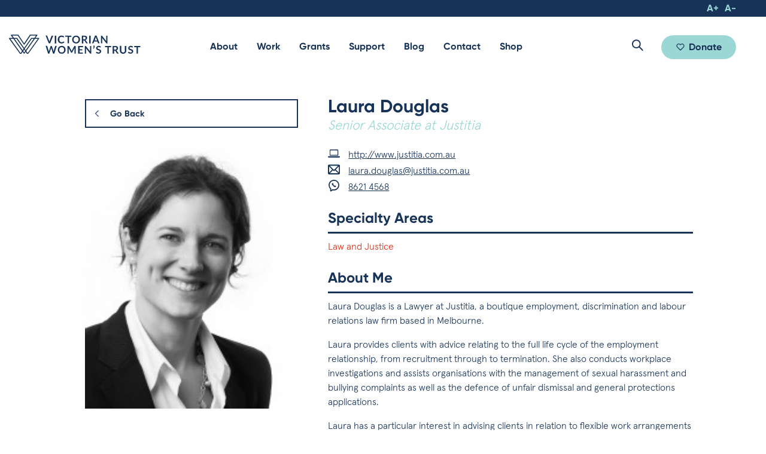

--- FILE ---
content_type: text/html; charset=UTF-8
request_url: https://www.vwt.org.au/directory/laura-douglas/
body_size: 34091
content:
<!DOCTYPE html>
<!--[if lt IE 7]>      <html class="lt-ie9 lt-ie8 lt-ie7 no-js"> <![endif]-->
<!--[if IE 7]>         <html class="lt-ie9 lt-ie8 no-js"> <![endif]-->
<!--[if IE 8]>         <html class="lt-ie9 no-js"> <![endif]-->
<!--[if IE 9]>         <html class="lt-ie10 no-js"> <![endif]-->
<!--[if gt IE 9]><!-->
<html class="no-js"> <!--<![endif]-->
<head>
    <script type="text/javascript">
  (function(i,s,o,g,r,a,m){i['GoogleAnalyticsObject']=r;i[r]=i[r]||function(){
  (i[r].q=i[r].q||[]).push(arguments)},i[r].l=1*new Date();a=s.createElement(o),
  m=s.getElementsByTagName(o)[0];a.async=1;a.src=g;m.parentNode.insertBefore(a,m)
  })(window,document,'script','//www.google-analytics.com/analytics.js','ga');

  ga('create', 'UA-84925232-1', 'vwt.org.au');
  ga('send', 'pageview');
</script>    <meta charset="utf-8">
    <meta http-equiv="X-UA-Compatible" content="IE=edge,chrome=1"><script type="text/javascript">(window.NREUM||(NREUM={})).init={ajax:{deny_list:["bam.nr-data.net"]},feature_flags:["soft_nav"]};(window.NREUM||(NREUM={})).loader_config={licenseKey:"64d75fc2ee",applicationID:"32855928",browserID:"32855951"};;/*! For license information please see nr-loader-rum-1.302.0.min.js.LICENSE.txt */
(()=>{var e,t,r={122:(e,t,r)=>{"use strict";r.d(t,{a:()=>i});var n=r(944);function i(e,t){try{if(!e||"object"!=typeof e)return(0,n.R)(3);if(!t||"object"!=typeof t)return(0,n.R)(4);const r=Object.create(Object.getPrototypeOf(t),Object.getOwnPropertyDescriptors(t)),a=0===Object.keys(r).length?e:r;for(let o in a)if(void 0!==e[o])try{if(null===e[o]){r[o]=null;continue}Array.isArray(e[o])&&Array.isArray(t[o])?r[o]=Array.from(new Set([...e[o],...t[o]])):"object"==typeof e[o]&&"object"==typeof t[o]?r[o]=i(e[o],t[o]):r[o]=e[o]}catch(e){r[o]||(0,n.R)(1,e)}return r}catch(e){(0,n.R)(2,e)}}},154:(e,t,r)=>{"use strict";r.d(t,{OF:()=>c,RI:()=>i,WN:()=>u,bv:()=>a,gm:()=>o,mw:()=>s,sb:()=>d});var n=r(863);const i="undefined"!=typeof window&&!!window.document,a="undefined"!=typeof WorkerGlobalScope&&("undefined"!=typeof self&&self instanceof WorkerGlobalScope&&self.navigator instanceof WorkerNavigator||"undefined"!=typeof globalThis&&globalThis instanceof WorkerGlobalScope&&globalThis.navigator instanceof WorkerNavigator),o=i?window:"undefined"!=typeof WorkerGlobalScope&&("undefined"!=typeof self&&self instanceof WorkerGlobalScope&&self||"undefined"!=typeof globalThis&&globalThis instanceof WorkerGlobalScope&&globalThis),s=Boolean("hidden"===o?.document?.visibilityState),c=/iPad|iPhone|iPod/.test(o.navigator?.userAgent),d=c&&"undefined"==typeof SharedWorker,u=((()=>{const e=o.navigator?.userAgent?.match(/Firefox[/\s](\d+\.\d+)/);Array.isArray(e)&&e.length>=2&&e[1]})(),Date.now()-(0,n.t)())},163:(e,t,r)=>{"use strict";r.d(t,{j:()=>T});var n=r(384),i=r(741);var a=r(555);r(860).K7.genericEvents;const o="experimental.resources",s="register",c=e=>{if(!e||"string"!=typeof e)return!1;try{document.createDocumentFragment().querySelector(e)}catch{return!1}return!0};var d=r(614),u=r(944),l=r(122);const f="[data-nr-mask]",g=e=>(0,l.a)(e,(()=>{const e={feature_flags:[],experimental:{allow_registered_children:!1,resources:!1},mask_selector:"*",block_selector:"[data-nr-block]",mask_input_options:{color:!1,date:!1,"datetime-local":!1,email:!1,month:!1,number:!1,range:!1,search:!1,tel:!1,text:!1,time:!1,url:!1,week:!1,textarea:!1,select:!1,password:!0}};return{ajax:{deny_list:void 0,block_internal:!0,enabled:!0,autoStart:!0},api:{get allow_registered_children(){return e.feature_flags.includes(s)||e.experimental.allow_registered_children},set allow_registered_children(t){e.experimental.allow_registered_children=t},duplicate_registered_data:!1},distributed_tracing:{enabled:void 0,exclude_newrelic_header:void 0,cors_use_newrelic_header:void 0,cors_use_tracecontext_headers:void 0,allowed_origins:void 0},get feature_flags(){return e.feature_flags},set feature_flags(t){e.feature_flags=t},generic_events:{enabled:!0,autoStart:!0},harvest:{interval:30},jserrors:{enabled:!0,autoStart:!0},logging:{enabled:!0,autoStart:!0},metrics:{enabled:!0,autoStart:!0},obfuscate:void 0,page_action:{enabled:!0},page_view_event:{enabled:!0,autoStart:!0},page_view_timing:{enabled:!0,autoStart:!0},performance:{capture_marks:!1,capture_measures:!1,capture_detail:!0,resources:{get enabled(){return e.feature_flags.includes(o)||e.experimental.resources},set enabled(t){e.experimental.resources=t},asset_types:[],first_party_domains:[],ignore_newrelic:!0}},privacy:{cookies_enabled:!0},proxy:{assets:void 0,beacon:void 0},session:{expiresMs:d.wk,inactiveMs:d.BB},session_replay:{autoStart:!0,enabled:!1,preload:!1,sampling_rate:10,error_sampling_rate:100,collect_fonts:!1,inline_images:!1,fix_stylesheets:!0,mask_all_inputs:!0,get mask_text_selector(){return e.mask_selector},set mask_text_selector(t){c(t)?e.mask_selector="".concat(t,",").concat(f):""===t||null===t?e.mask_selector=f:(0,u.R)(5,t)},get block_class(){return"nr-block"},get ignore_class(){return"nr-ignore"},get mask_text_class(){return"nr-mask"},get block_selector(){return e.block_selector},set block_selector(t){c(t)?e.block_selector+=",".concat(t):""!==t&&(0,u.R)(6,t)},get mask_input_options(){return e.mask_input_options},set mask_input_options(t){t&&"object"==typeof t?e.mask_input_options={...t,password:!0}:(0,u.R)(7,t)}},session_trace:{enabled:!0,autoStart:!0},soft_navigations:{enabled:!0,autoStart:!0},spa:{enabled:!0,autoStart:!0},ssl:void 0,user_actions:{enabled:!0,elementAttributes:["id","className","tagName","type"]}}})());var p=r(154),m=r(324);let h=0;const v={buildEnv:m.F3,distMethod:m.Xs,version:m.xv,originTime:p.WN},b={appMetadata:{},customTransaction:void 0,denyList:void 0,disabled:!1,harvester:void 0,isolatedBacklog:!1,isRecording:!1,loaderType:void 0,maxBytes:3e4,obfuscator:void 0,onerror:void 0,ptid:void 0,releaseIds:{},session:void 0,timeKeeper:void 0,registeredEntities:[],jsAttributesMetadata:{bytes:0},get harvestCount(){return++h}},y=e=>{const t=(0,l.a)(e,b),r=Object.keys(v).reduce((e,t)=>(e[t]={value:v[t],writable:!1,configurable:!0,enumerable:!0},e),{});return Object.defineProperties(t,r)};var _=r(701);const w=e=>{const t=e.startsWith("http");e+="/",r.p=t?e:"https://"+e};var x=r(836),k=r(241);const S={accountID:void 0,trustKey:void 0,agentID:void 0,licenseKey:void 0,applicationID:void 0,xpid:void 0},A=e=>(0,l.a)(e,S),R=new Set;function T(e,t={},r,o){let{init:s,info:c,loader_config:d,runtime:u={},exposed:l=!0}=t;if(!c){const e=(0,n.pV)();s=e.init,c=e.info,d=e.loader_config}e.init=g(s||{}),e.loader_config=A(d||{}),c.jsAttributes??={},p.bv&&(c.jsAttributes.isWorker=!0),e.info=(0,a.D)(c);const f=e.init,m=[c.beacon,c.errorBeacon];R.has(e.agentIdentifier)||(f.proxy.assets&&(w(f.proxy.assets),m.push(f.proxy.assets)),f.proxy.beacon&&m.push(f.proxy.beacon),e.beacons=[...m],function(e){const t=(0,n.pV)();Object.getOwnPropertyNames(i.W.prototype).forEach(r=>{const n=i.W.prototype[r];if("function"!=typeof n||"constructor"===n)return;let a=t[r];e[r]&&!1!==e.exposed&&"micro-agent"!==e.runtime?.loaderType&&(t[r]=(...t)=>{const n=e[r](...t);return a?a(...t):n})})}(e),(0,n.US)("activatedFeatures",_.B),e.runSoftNavOverSpa&&=!0===f.soft_navigations.enabled&&f.feature_flags.includes("soft_nav")),u.denyList=[...f.ajax.deny_list||[],...f.ajax.block_internal?m:[]],u.ptid=e.agentIdentifier,u.loaderType=r,e.runtime=y(u),R.has(e.agentIdentifier)||(e.ee=x.ee.get(e.agentIdentifier),e.exposed=l,(0,k.W)({agentIdentifier:e.agentIdentifier,drained:!!_.B?.[e.agentIdentifier],type:"lifecycle",name:"initialize",feature:void 0,data:e.config})),R.add(e.agentIdentifier)}},234:(e,t,r)=>{"use strict";r.d(t,{W:()=>a});var n=r(836),i=r(687);class a{constructor(e,t){this.agentIdentifier=e,this.ee=n.ee.get(e),this.featureName=t,this.blocked=!1}deregisterDrain(){(0,i.x3)(this.agentIdentifier,this.featureName)}}},241:(e,t,r)=>{"use strict";r.d(t,{W:()=>a});var n=r(154);const i="newrelic";function a(e={}){try{n.gm.dispatchEvent(new CustomEvent(i,{detail:e}))}catch(e){}}},261:(e,t,r)=>{"use strict";r.d(t,{$9:()=>d,BL:()=>s,CH:()=>g,Dl:()=>_,Fw:()=>y,PA:()=>h,Pl:()=>n,Tb:()=>l,U2:()=>a,V1:()=>k,Wb:()=>x,bt:()=>b,cD:()=>v,d3:()=>w,dT:()=>c,eY:()=>p,fF:()=>f,hG:()=>i,k6:()=>o,nb:()=>m,o5:()=>u});const n="api-",i="addPageAction",a="addToTrace",o="addRelease",s="finished",c="interaction",d="log",u="noticeError",l="pauseReplay",f="recordCustomEvent",g="recordReplay",p="register",m="setApplicationVersion",h="setCurrentRouteName",v="setCustomAttribute",b="setErrorHandler",y="setPageViewName",_="setUserId",w="start",x="wrapLogger",k="measure"},289:(e,t,r)=>{"use strict";r.d(t,{GG:()=>a,Qr:()=>s,sB:()=>o});var n=r(878);function i(){return"undefined"==typeof document||"complete"===document.readyState}function a(e,t){if(i())return e();(0,n.sp)("load",e,t)}function o(e){if(i())return e();(0,n.DD)("DOMContentLoaded",e)}function s(e){if(i())return e();(0,n.sp)("popstate",e)}},324:(e,t,r)=>{"use strict";r.d(t,{F3:()=>i,Xs:()=>a,xv:()=>n});const n="1.302.0",i="PROD",a="CDN"},374:(e,t,r)=>{r.nc=(()=>{try{return document?.currentScript?.nonce}catch(e){}return""})()},384:(e,t,r)=>{"use strict";r.d(t,{NT:()=>o,US:()=>u,Zm:()=>s,bQ:()=>d,dV:()=>c,pV:()=>l});var n=r(154),i=r(863),a=r(910);const o={beacon:"bam.nr-data.net",errorBeacon:"bam.nr-data.net"};function s(){return n.gm.NREUM||(n.gm.NREUM={}),void 0===n.gm.newrelic&&(n.gm.newrelic=n.gm.NREUM),n.gm.NREUM}function c(){let e=s();return e.o||(e.o={ST:n.gm.setTimeout,SI:n.gm.setImmediate||n.gm.setInterval,CT:n.gm.clearTimeout,XHR:n.gm.XMLHttpRequest,REQ:n.gm.Request,EV:n.gm.Event,PR:n.gm.Promise,MO:n.gm.MutationObserver,FETCH:n.gm.fetch,WS:n.gm.WebSocket},(0,a.i)(...Object.values(e.o))),e}function d(e,t){let r=s();r.initializedAgents??={},t.initializedAt={ms:(0,i.t)(),date:new Date},r.initializedAgents[e]=t}function u(e,t){s()[e]=t}function l(){return function(){let e=s();const t=e.info||{};e.info={beacon:o.beacon,errorBeacon:o.errorBeacon,...t}}(),function(){let e=s();const t=e.init||{};e.init={...t}}(),c(),function(){let e=s();const t=e.loader_config||{};e.loader_config={...t}}(),s()}},389:(e,t,r)=>{"use strict";function n(e,t=500,r={}){const n=r?.leading||!1;let i;return(...r)=>{n&&void 0===i&&(e.apply(this,r),i=setTimeout(()=>{i=clearTimeout(i)},t)),n||(clearTimeout(i),i=setTimeout(()=>{e.apply(this,r)},t))}}function i(e){let t=!1;return(...r)=>{t||(t=!0,e.apply(this,r))}}r.d(t,{J:()=>i,s:()=>n})},555:(e,t,r)=>{"use strict";r.d(t,{D:()=>s,f:()=>o});var n=r(384),i=r(122);const a={beacon:n.NT.beacon,errorBeacon:n.NT.errorBeacon,licenseKey:void 0,applicationID:void 0,sa:void 0,queueTime:void 0,applicationTime:void 0,ttGuid:void 0,user:void 0,account:void 0,product:void 0,extra:void 0,jsAttributes:{},userAttributes:void 0,atts:void 0,transactionName:void 0,tNamePlain:void 0};function o(e){try{return!!e.licenseKey&&!!e.errorBeacon&&!!e.applicationID}catch(e){return!1}}const s=e=>(0,i.a)(e,a)},566:(e,t,r)=>{"use strict";r.d(t,{LA:()=>s,bz:()=>o});var n=r(154);const i="xxxxxxxx-xxxx-4xxx-yxxx-xxxxxxxxxxxx";function a(e,t){return e?15&e[t]:16*Math.random()|0}function o(){const e=n.gm?.crypto||n.gm?.msCrypto;let t,r=0;return e&&e.getRandomValues&&(t=e.getRandomValues(new Uint8Array(30))),i.split("").map(e=>"x"===e?a(t,r++).toString(16):"y"===e?(3&a()|8).toString(16):e).join("")}function s(e){const t=n.gm?.crypto||n.gm?.msCrypto;let r,i=0;t&&t.getRandomValues&&(r=t.getRandomValues(new Uint8Array(e)));const o=[];for(var s=0;s<e;s++)o.push(a(r,i++).toString(16));return o.join("")}},606:(e,t,r)=>{"use strict";r.d(t,{i:()=>a});var n=r(908);a.on=o;var i=a.handlers={};function a(e,t,r,a){o(a||n.d,i,e,t,r)}function o(e,t,r,i,a){a||(a="feature"),e||(e=n.d);var o=t[a]=t[a]||{};(o[r]=o[r]||[]).push([e,i])}},607:(e,t,r)=>{"use strict";r.d(t,{W:()=>n});const n=(0,r(566).bz)()},614:(e,t,r)=>{"use strict";r.d(t,{BB:()=>o,H3:()=>n,g:()=>d,iL:()=>c,tS:()=>s,uh:()=>i,wk:()=>a});const n="NRBA",i="SESSION",a=144e5,o=18e5,s={STARTED:"session-started",PAUSE:"session-pause",RESET:"session-reset",RESUME:"session-resume",UPDATE:"session-update"},c={SAME_TAB:"same-tab",CROSS_TAB:"cross-tab"},d={OFF:0,FULL:1,ERROR:2}},630:(e,t,r)=>{"use strict";r.d(t,{T:()=>n});const n=r(860).K7.pageViewEvent},646:(e,t,r)=>{"use strict";r.d(t,{y:()=>n});class n{constructor(e){this.contextId=e}}},687:(e,t,r)=>{"use strict";r.d(t,{Ak:()=>d,Ze:()=>f,x3:()=>u});var n=r(241),i=r(836),a=r(606),o=r(860),s=r(646);const c={};function d(e,t){const r={staged:!1,priority:o.P3[t]||0};l(e),c[e].get(t)||c[e].set(t,r)}function u(e,t){e&&c[e]&&(c[e].get(t)&&c[e].delete(t),p(e,t,!1),c[e].size&&g(e))}function l(e){if(!e)throw new Error("agentIdentifier required");c[e]||(c[e]=new Map)}function f(e="",t="feature",r=!1){if(l(e),!e||!c[e].get(t)||r)return p(e,t);c[e].get(t).staged=!0,g(e)}function g(e){const t=Array.from(c[e]);t.every(([e,t])=>t.staged)&&(t.sort((e,t)=>e[1].priority-t[1].priority),t.forEach(([t])=>{c[e].delete(t),p(e,t)}))}function p(e,t,r=!0){const o=e?i.ee.get(e):i.ee,c=a.i.handlers;if(!o.aborted&&o.backlog&&c){if((0,n.W)({agentIdentifier:e,type:"lifecycle",name:"drain",feature:t}),r){const e=o.backlog[t],r=c[t];if(r){for(let t=0;e&&t<e.length;++t)m(e[t],r);Object.entries(r).forEach(([e,t])=>{Object.values(t||{}).forEach(t=>{t[0]?.on&&t[0]?.context()instanceof s.y&&t[0].on(e,t[1])})})}}o.isolatedBacklog||delete c[t],o.backlog[t]=null,o.emit("drain-"+t,[])}}function m(e,t){var r=e[1];Object.values(t[r]||{}).forEach(t=>{var r=e[0];if(t[0]===r){var n=t[1],i=e[3],a=e[2];n.apply(i,a)}})}},699:(e,t,r)=>{"use strict";r.d(t,{It:()=>a,KC:()=>s,No:()=>i,qh:()=>o});var n=r(860);const i=16e3,a=1e6,o="SESSION_ERROR",s={[n.K7.logging]:!0,[n.K7.genericEvents]:!1,[n.K7.jserrors]:!1,[n.K7.ajax]:!1}},701:(e,t,r)=>{"use strict";r.d(t,{B:()=>a,t:()=>o});var n=r(241);const i=new Set,a={};function o(e,t){const r=t.agentIdentifier;a[r]??={},e&&"object"==typeof e&&(i.has(r)||(t.ee.emit("rumresp",[e]),a[r]=e,i.add(r),(0,n.W)({agentIdentifier:r,loaded:!0,drained:!0,type:"lifecycle",name:"load",feature:void 0,data:e})))}},741:(e,t,r)=>{"use strict";r.d(t,{W:()=>a});var n=r(944),i=r(261);class a{#e(e,...t){if(this[e]!==a.prototype[e])return this[e](...t);(0,n.R)(35,e)}addPageAction(e,t){return this.#e(i.hG,e,t)}register(e){return this.#e(i.eY,e)}recordCustomEvent(e,t){return this.#e(i.fF,e,t)}setPageViewName(e,t){return this.#e(i.Fw,e,t)}setCustomAttribute(e,t,r){return this.#e(i.cD,e,t,r)}noticeError(e,t){return this.#e(i.o5,e,t)}setUserId(e){return this.#e(i.Dl,e)}setApplicationVersion(e){return this.#e(i.nb,e)}setErrorHandler(e){return this.#e(i.bt,e)}addRelease(e,t){return this.#e(i.k6,e,t)}log(e,t){return this.#e(i.$9,e,t)}start(){return this.#e(i.d3)}finished(e){return this.#e(i.BL,e)}recordReplay(){return this.#e(i.CH)}pauseReplay(){return this.#e(i.Tb)}addToTrace(e){return this.#e(i.U2,e)}setCurrentRouteName(e){return this.#e(i.PA,e)}interaction(e){return this.#e(i.dT,e)}wrapLogger(e,t,r){return this.#e(i.Wb,e,t,r)}measure(e,t){return this.#e(i.V1,e,t)}}},773:(e,t,r)=>{"use strict";r.d(t,{z_:()=>a,XG:()=>s,TZ:()=>n,rs:()=>i,xV:()=>o});r(154),r(566),r(384);const n=r(860).K7.metrics,i="sm",a="cm",o="storeSupportabilityMetrics",s="storeEventMetrics"},782:(e,t,r)=>{"use strict";r.d(t,{T:()=>n});const n=r(860).K7.pageViewTiming},836:(e,t,r)=>{"use strict";r.d(t,{P:()=>s,ee:()=>c});var n=r(384),i=r(990),a=r(646),o=r(607);const s="nr@context:".concat(o.W),c=function e(t,r){var n={},o={},u={},l=!1;try{l=16===r.length&&d.initializedAgents?.[r]?.runtime.isolatedBacklog}catch(e){}var f={on:p,addEventListener:p,removeEventListener:function(e,t){var r=n[e];if(!r)return;for(var i=0;i<r.length;i++)r[i]===t&&r.splice(i,1)},emit:function(e,r,n,i,a){!1!==a&&(a=!0);if(c.aborted&&!i)return;t&&a&&t.emit(e,r,n);var s=g(n);m(e).forEach(e=>{e.apply(s,r)});var d=v()[o[e]];d&&d.push([f,e,r,s]);return s},get:h,listeners:m,context:g,buffer:function(e,t){const r=v();if(t=t||"feature",f.aborted)return;Object.entries(e||{}).forEach(([e,n])=>{o[n]=t,t in r||(r[t]=[])})},abort:function(){f._aborted=!0,Object.keys(f.backlog).forEach(e=>{delete f.backlog[e]})},isBuffering:function(e){return!!v()[o[e]]},debugId:r,backlog:l?{}:t&&"object"==typeof t.backlog?t.backlog:{},isolatedBacklog:l};return Object.defineProperty(f,"aborted",{get:()=>{let e=f._aborted||!1;return e||(t&&(e=t.aborted),e)}}),f;function g(e){return e&&e instanceof a.y?e:e?(0,i.I)(e,s,()=>new a.y(s)):new a.y(s)}function p(e,t){n[e]=m(e).concat(t)}function m(e){return n[e]||[]}function h(t){return u[t]=u[t]||e(f,t)}function v(){return f.backlog}}(void 0,"globalEE"),d=(0,n.Zm)();d.ee||(d.ee=c)},843:(e,t,r)=>{"use strict";r.d(t,{u:()=>i});var n=r(878);function i(e,t=!1,r,i){(0,n.DD)("visibilitychange",function(){if(t)return void("hidden"===document.visibilityState&&e());e(document.visibilityState)},r,i)}},860:(e,t,r)=>{"use strict";r.d(t,{$J:()=>u,K7:()=>c,P3:()=>d,XX:()=>i,Yy:()=>s,df:()=>a,qY:()=>n,v4:()=>o});const n="events",i="jserrors",a="browser/blobs",o="rum",s="browser/logs",c={ajax:"ajax",genericEvents:"generic_events",jserrors:i,logging:"logging",metrics:"metrics",pageAction:"page_action",pageViewEvent:"page_view_event",pageViewTiming:"page_view_timing",sessionReplay:"session_replay",sessionTrace:"session_trace",softNav:"soft_navigations",spa:"spa"},d={[c.pageViewEvent]:1,[c.pageViewTiming]:2,[c.metrics]:3,[c.jserrors]:4,[c.spa]:5,[c.ajax]:6,[c.sessionTrace]:7,[c.softNav]:8,[c.sessionReplay]:9,[c.logging]:10,[c.genericEvents]:11},u={[c.pageViewEvent]:o,[c.pageViewTiming]:n,[c.ajax]:n,[c.spa]:n,[c.softNav]:n,[c.metrics]:i,[c.jserrors]:i,[c.sessionTrace]:a,[c.sessionReplay]:a,[c.logging]:s,[c.genericEvents]:"ins"}},863:(e,t,r)=>{"use strict";function n(){return Math.floor(performance.now())}r.d(t,{t:()=>n})},878:(e,t,r)=>{"use strict";function n(e,t){return{capture:e,passive:!1,signal:t}}function i(e,t,r=!1,i){window.addEventListener(e,t,n(r,i))}function a(e,t,r=!1,i){document.addEventListener(e,t,n(r,i))}r.d(t,{DD:()=>a,jT:()=>n,sp:()=>i})},908:(e,t,r)=>{"use strict";r.d(t,{d:()=>n,p:()=>i});var n=r(836).ee.get("handle");function i(e,t,r,i,a){a?(a.buffer([e],i),a.emit(e,t,r)):(n.buffer([e],i),n.emit(e,t,r))}},910:(e,t,r)=>{"use strict";r.d(t,{i:()=>a});var n=r(944);const i=new Map;function a(...e){return e.every(e=>{if(i.has(e))return i.get(e);const t="function"==typeof e&&e.toString().includes("[native code]");return t||(0,n.R)(64,e?.name||e?.toString()),i.set(e,t),t})}},944:(e,t,r)=>{"use strict";r.d(t,{R:()=>i});var n=r(241);function i(e,t){"function"==typeof console.debug&&(console.debug("New Relic Warning: https://github.com/newrelic/newrelic-browser-agent/blob/main/docs/warning-codes.md#".concat(e),t),(0,n.W)({agentIdentifier:null,drained:null,type:"data",name:"warn",feature:"warn",data:{code:e,secondary:t}}))}},990:(e,t,r)=>{"use strict";r.d(t,{I:()=>i});var n=Object.prototype.hasOwnProperty;function i(e,t,r){if(n.call(e,t))return e[t];var i=r();if(Object.defineProperty&&Object.keys)try{return Object.defineProperty(e,t,{value:i,writable:!0,enumerable:!1}),i}catch(e){}return e[t]=i,i}}},n={};function i(e){var t=n[e];if(void 0!==t)return t.exports;var a=n[e]={exports:{}};return r[e](a,a.exports,i),a.exports}i.m=r,i.d=(e,t)=>{for(var r in t)i.o(t,r)&&!i.o(e,r)&&Object.defineProperty(e,r,{enumerable:!0,get:t[r]})},i.f={},i.e=e=>Promise.all(Object.keys(i.f).reduce((t,r)=>(i.f[r](e,t),t),[])),i.u=e=>"nr-rum-1.302.0.min.js",i.o=(e,t)=>Object.prototype.hasOwnProperty.call(e,t),e={},t="NRBA-1.302.0.PROD:",i.l=(r,n,a,o)=>{if(e[r])e[r].push(n);else{var s,c;if(void 0!==a)for(var d=document.getElementsByTagName("script"),u=0;u<d.length;u++){var l=d[u];if(l.getAttribute("src")==r||l.getAttribute("data-webpack")==t+a){s=l;break}}if(!s){c=!0;var f={296:"sha512-wOb3n9Oo7XFlPj8/eeDjhAZxpAcaDdsBkC//L8axozi0po4wdPEJ2ECVlu9KEBVFgfQVL0TCY6kPzr0KcVfkBQ=="};(s=document.createElement("script")).charset="utf-8",i.nc&&s.setAttribute("nonce",i.nc),s.setAttribute("data-webpack",t+a),s.src=r,0!==s.src.indexOf(window.location.origin+"/")&&(s.crossOrigin="anonymous"),f[o]&&(s.integrity=f[o])}e[r]=[n];var g=(t,n)=>{s.onerror=s.onload=null,clearTimeout(p);var i=e[r];if(delete e[r],s.parentNode&&s.parentNode.removeChild(s),i&&i.forEach(e=>e(n)),t)return t(n)},p=setTimeout(g.bind(null,void 0,{type:"timeout",target:s}),12e4);s.onerror=g.bind(null,s.onerror),s.onload=g.bind(null,s.onload),c&&document.head.appendChild(s)}},i.r=e=>{"undefined"!=typeof Symbol&&Symbol.toStringTag&&Object.defineProperty(e,Symbol.toStringTag,{value:"Module"}),Object.defineProperty(e,"__esModule",{value:!0})},i.p="https://js-agent.newrelic.com/",(()=>{var e={374:0,840:0};i.f.j=(t,r)=>{var n=i.o(e,t)?e[t]:void 0;if(0!==n)if(n)r.push(n[2]);else{var a=new Promise((r,i)=>n=e[t]=[r,i]);r.push(n[2]=a);var o=i.p+i.u(t),s=new Error;i.l(o,r=>{if(i.o(e,t)&&(0!==(n=e[t])&&(e[t]=void 0),n)){var a=r&&("load"===r.type?"missing":r.type),o=r&&r.target&&r.target.src;s.message="Loading chunk "+t+" failed.\n("+a+": "+o+")",s.name="ChunkLoadError",s.type=a,s.request=o,n[1](s)}},"chunk-"+t,t)}};var t=(t,r)=>{var n,a,[o,s,c]=r,d=0;if(o.some(t=>0!==e[t])){for(n in s)i.o(s,n)&&(i.m[n]=s[n]);if(c)c(i)}for(t&&t(r);d<o.length;d++)a=o[d],i.o(e,a)&&e[a]&&e[a][0](),e[a]=0},r=self["webpackChunk:NRBA-1.302.0.PROD"]=self["webpackChunk:NRBA-1.302.0.PROD"]||[];r.forEach(t.bind(null,0)),r.push=t.bind(null,r.push.bind(r))})(),(()=>{"use strict";i(374);var e=i(566),t=i(741);class r extends t.W{agentIdentifier=(0,e.LA)(16)}var n=i(860);const a=Object.values(n.K7);var o=i(163);var s=i(908),c=i(863),d=i(261),u=i(241),l=i(944),f=i(701),g=i(773);function p(e,t,i,a){const o=a||i;!o||o[e]&&o[e]!==r.prototype[e]||(o[e]=function(){(0,s.p)(g.xV,["API/"+e+"/called"],void 0,n.K7.metrics,i.ee),(0,u.W)({agentIdentifier:i.agentIdentifier,drained:!!f.B?.[i.agentIdentifier],type:"data",name:"api",feature:d.Pl+e,data:{}});try{return t.apply(this,arguments)}catch(e){(0,l.R)(23,e)}})}function m(e,t,r,n,i){const a=e.info;null===r?delete a.jsAttributes[t]:a.jsAttributes[t]=r,(i||null===r)&&(0,s.p)(d.Pl+n,[(0,c.t)(),t,r],void 0,"session",e.ee)}var h=i(687),v=i(234),b=i(289),y=i(154),_=i(384);const w=e=>y.RI&&!0===e?.privacy.cookies_enabled;function x(e){return!!(0,_.dV)().o.MO&&w(e)&&!0===e?.session_trace.enabled}var k=i(389),S=i(699);class A extends v.W{constructor(e,t){super(e.agentIdentifier,t),this.agentRef=e,this.abortHandler=void 0,this.featAggregate=void 0,this.onAggregateImported=void 0,this.deferred=Promise.resolve(),!1===e.init[this.featureName].autoStart?this.deferred=new Promise((t,r)=>{this.ee.on("manual-start-all",(0,k.J)(()=>{(0,h.Ak)(e.agentIdentifier,this.featureName),t()}))}):(0,h.Ak)(e.agentIdentifier,t)}importAggregator(e,t,r={}){if(this.featAggregate)return;let n;this.onAggregateImported=new Promise(e=>{n=e});const a=async()=>{let a;await this.deferred;try{if(w(e.init)){const{setupAgentSession:t}=await i.e(296).then(i.bind(i,305));a=t(e)}}catch(e){(0,l.R)(20,e),this.ee.emit("internal-error",[e]),(0,s.p)(S.qh,[e],void 0,this.featureName,this.ee)}try{if(!this.#t(this.featureName,a,e.init))return(0,h.Ze)(this.agentIdentifier,this.featureName),void n(!1);const{Aggregate:i}=await t();this.featAggregate=new i(e,r),e.runtime.harvester.initializedAggregates.push(this.featAggregate),n(!0)}catch(e){(0,l.R)(34,e),this.abortHandler?.(),(0,h.Ze)(this.agentIdentifier,this.featureName,!0),n(!1),this.ee&&this.ee.abort()}};y.RI?(0,b.GG)(()=>a(),!0):a()}#t(e,t,r){if(this.blocked)return!1;switch(e){case n.K7.sessionReplay:return x(r)&&!!t;case n.K7.sessionTrace:return!!t;default:return!0}}}var R=i(630),T=i(614);class E extends A{static featureName=R.T;constructor(e){var t;super(e,R.T),this.setupInspectionEvents(e.agentIdentifier),t=e,p(d.Fw,function(e,r){"string"==typeof e&&("/"!==e.charAt(0)&&(e="/"+e),t.runtime.customTransaction=(r||"http://custom.transaction")+e,(0,s.p)(d.Pl+d.Fw,[(0,c.t)()],void 0,void 0,t.ee))},t),this.ee.on("api-send-rum",(e,t)=>(0,s.p)("send-rum",[e,t],void 0,this.featureName,this.ee)),this.importAggregator(e,()=>i.e(296).then(i.bind(i,108)))}setupInspectionEvents(e){const t=(t,r)=>{t&&(0,u.W)({agentIdentifier:e,timeStamp:t.timeStamp,loaded:"complete"===t.target.readyState,type:"window",name:r,data:t.target.location+""})};(0,b.sB)(e=>{t(e,"DOMContentLoaded")}),(0,b.GG)(e=>{t(e,"load")}),(0,b.Qr)(e=>{t(e,"navigate")}),this.ee.on(T.tS.UPDATE,(t,r)=>{(0,u.W)({agentIdentifier:e,type:"lifecycle",name:"session",data:r})})}}var N=i(843),j=i(878),I=i(782);class O extends A{static featureName=I.T;constructor(e){super(e,I.T),y.RI&&((0,N.u)(()=>(0,s.p)("docHidden",[(0,c.t)()],void 0,I.T,this.ee),!0),(0,j.sp)("pagehide",()=>(0,s.p)("winPagehide",[(0,c.t)()],void 0,I.T,this.ee)),this.importAggregator(e,()=>i.e(296).then(i.bind(i,350))))}}class P extends A{static featureName=g.TZ;constructor(e){super(e,g.TZ),y.RI&&document.addEventListener("securitypolicyviolation",e=>{(0,s.p)(g.xV,["Generic/CSPViolation/Detected"],void 0,this.featureName,this.ee)}),this.importAggregator(e,()=>i.e(296).then(i.bind(i,623)))}}new class extends r{constructor(e){var t;(super(),y.gm)?(this.features={},(0,_.bQ)(this.agentIdentifier,this),this.desiredFeatures=new Set(e.features||[]),this.desiredFeatures.add(E),this.runSoftNavOverSpa=[...this.desiredFeatures].some(e=>e.featureName===n.K7.softNav),(0,o.j)(this,e,e.loaderType||"agent"),t=this,p(d.cD,function(e,r,n=!1){if("string"==typeof e){if(["string","number","boolean"].includes(typeof r)||null===r)return m(t,e,r,d.cD,n);(0,l.R)(40,typeof r)}else(0,l.R)(39,typeof e)},t),function(e){p(d.Dl,function(t){if("string"==typeof t||null===t)return m(e,"enduser.id",t,d.Dl,!0);(0,l.R)(41,typeof t)},e)}(this),function(e){p(d.nb,function(t){if("string"==typeof t||null===t)return m(e,"application.version",t,d.nb,!1);(0,l.R)(42,typeof t)},e)}(this),function(e){p(d.d3,function(){e.ee.emit("manual-start-all")},e)}(this),this.run()):(0,l.R)(21)}get config(){return{info:this.info,init:this.init,loader_config:this.loader_config,runtime:this.runtime}}get api(){return this}run(){try{const e=function(e){const t={};return a.forEach(r=>{t[r]=!!e[r]?.enabled}),t}(this.init),t=[...this.desiredFeatures];t.sort((e,t)=>n.P3[e.featureName]-n.P3[t.featureName]),t.forEach(t=>{if(!e[t.featureName]&&t.featureName!==n.K7.pageViewEvent)return;if(this.runSoftNavOverSpa&&t.featureName===n.K7.spa)return;if(!this.runSoftNavOverSpa&&t.featureName===n.K7.softNav)return;const r=function(e){switch(e){case n.K7.ajax:return[n.K7.jserrors];case n.K7.sessionTrace:return[n.K7.ajax,n.K7.pageViewEvent];case n.K7.sessionReplay:return[n.K7.sessionTrace];case n.K7.pageViewTiming:return[n.K7.pageViewEvent];default:return[]}}(t.featureName).filter(e=>!(e in this.features));r.length>0&&(0,l.R)(36,{targetFeature:t.featureName,missingDependencies:r}),this.features[t.featureName]=new t(this)})}catch(e){(0,l.R)(22,e);for(const e in this.features)this.features[e].abortHandler?.();const t=(0,_.Zm)();delete t.initializedAgents[this.agentIdentifier]?.features,delete this.sharedAggregator;return t.ee.get(this.agentIdentifier).abort(),!1}}}({features:[E,O,P],loaderType:"lite"})})()})();</script>
    <meta name="viewport" content="width=device-width,initial-scale=1.0">
	<meta name="facebook-domain-verification" content="k6m6bjtbl7c9unuw06zluqzyah988p" />
    <meta name='robots' content='noindex, follow' />
	<style>img:is([sizes="auto" i], [sizes^="auto," i]) { contain-intrinsic-size: 3000px 1500px }</style>
	
	<!-- This site is optimized with the Yoast SEO plugin v21.1 - https://yoast.com/wordpress/plugins/seo/ -->
	<title>Laura Douglas - Victorian Women&#039;s Trust</title>
	<meta property="og:locale" content="en_US" />
	<meta property="og:type" content="article" />
	<meta property="og:title" content="Laura Douglas - Victorian Women&#039;s Trust" />
	<meta property="og:description" content="Laura Douglas is a Lawyer at Justitia, a boutique employment, discrimination and labour relations law firm based in Melbourne. Laura provides clients with advice relating to the full life cycle of the employment relationship, from recruitment through to termination. She also conducts workplace investigations and assists organisations with the management of sexual harassment and bullying [&hellip;]" />
	<meta property="og:url" content="https://www.vwt.org.au/directory/laura-douglas/" />
	<meta property="og:site_name" content="Victorian Women&#039;s Trust" />
	<meta property="article:publisher" content="http://www.facebook.com/VicWomensTrust" />
	<meta property="article:modified_time" content="2017-09-22T06:46:31+00:00" />
	<meta property="og:image" content="https://www.vwt.org.au/wp-content/uploads/2016/08/Laura-Douglas.jpg" />
	<meta property="og:image:width" content="184" />
	<meta property="og:image:height" content="230" />
	<meta property="og:image:type" content="image/jpeg" />
	<meta name="twitter:card" content="summary_large_image" />
	<meta name="twitter:site" content="@VicWomensTrust" />
	<meta name="twitter:label1" content="Est. reading time" />
	<meta name="twitter:data1" content="1 minute" />
	<script type="application/ld+json" class="yoast-schema-graph">{"@context":"https://schema.org","@graph":[{"@type":"WebPage","@id":"https://www.vwt.org.au/directory/laura-douglas/","url":"https://www.vwt.org.au/directory/laura-douglas/","name":"Laura Douglas - Victorian Women&#039;s Trust","isPartOf":{"@id":"https://www.vwt.org.au/#website"},"primaryImageOfPage":{"@id":"https://www.vwt.org.au/directory/laura-douglas/#primaryimage"},"image":{"@id":"https://www.vwt.org.au/directory/laura-douglas/#primaryimage"},"thumbnailUrl":"https://www.vwt.org.au/wp-content/uploads/2016/08/Laura-Douglas.jpg","datePublished":"2015-09-22T06:46:04+00:00","dateModified":"2017-09-22T06:46:31+00:00","breadcrumb":{"@id":"https://www.vwt.org.au/directory/laura-douglas/#breadcrumb"},"inLanguage":"en-US","potentialAction":[{"@type":"ReadAction","target":["https://www.vwt.org.au/directory/laura-douglas/"]}]},{"@type":"ImageObject","inLanguage":"en-US","@id":"https://www.vwt.org.au/directory/laura-douglas/#primaryimage","url":"https://www.vwt.org.au/wp-content/uploads/2016/08/Laura-Douglas.jpg","contentUrl":"https://www.vwt.org.au/wp-content/uploads/2016/08/Laura-Douglas.jpg","width":184,"height":230},{"@type":"BreadcrumbList","@id":"https://www.vwt.org.au/directory/laura-douglas/#breadcrumb","itemListElement":[{"@type":"ListItem","position":1,"name":"Home","item":"https://www.vwt.org.au/"},{"@type":"ListItem","position":2,"name":"Women","item":"https://www.vwt.org.au/directory/"},{"@type":"ListItem","position":3,"name":"Laura Douglas"}]},{"@type":"WebSite","@id":"https://www.vwt.org.au/#website","url":"https://www.vwt.org.au/","name":"Victorian Women&#039;s Trust","description":"Victorian Women&#039;s Trust","potentialAction":[{"@type":"SearchAction","target":{"@type":"EntryPoint","urlTemplate":"https://www.vwt.org.au/?s={search_term_string}"},"query-input":"required name=search_term_string"}],"inLanguage":"en-US"}]}</script>
	<!-- / Yoast SEO plugin. -->


<link rel='dns-prefetch' href='//static.addtoany.com' />
<link rel='stylesheet' id='wp-block-library-css' href='https://www.vwt.org.au/wp-includes/css/dist/block-library/style.min.css?ver=6.8.1' type='text/css' media='all' />
<style id='classic-theme-styles-inline-css' type='text/css'>
/*! This file is auto-generated */
.wp-block-button__link{color:#fff;background-color:#32373c;border-radius:9999px;box-shadow:none;text-decoration:none;padding:calc(.667em + 2px) calc(1.333em + 2px);font-size:1.125em}.wp-block-file__button{background:#32373c;color:#fff;text-decoration:none}
</style>
<style id='global-styles-inline-css' type='text/css'>
:root{--wp--preset--aspect-ratio--square: 1;--wp--preset--aspect-ratio--4-3: 4/3;--wp--preset--aspect-ratio--3-4: 3/4;--wp--preset--aspect-ratio--3-2: 3/2;--wp--preset--aspect-ratio--2-3: 2/3;--wp--preset--aspect-ratio--16-9: 16/9;--wp--preset--aspect-ratio--9-16: 9/16;--wp--preset--color--black: #000000;--wp--preset--color--cyan-bluish-gray: #abb8c3;--wp--preset--color--white: #ffffff;--wp--preset--color--pale-pink: #f78da7;--wp--preset--color--vivid-red: #cf2e2e;--wp--preset--color--luminous-vivid-orange: #ff6900;--wp--preset--color--luminous-vivid-amber: #fcb900;--wp--preset--color--light-green-cyan: #7bdcb5;--wp--preset--color--vivid-green-cyan: #00d084;--wp--preset--color--pale-cyan-blue: #8ed1fc;--wp--preset--color--vivid-cyan-blue: #0693e3;--wp--preset--color--vivid-purple: #9b51e0;--wp--preset--gradient--vivid-cyan-blue-to-vivid-purple: linear-gradient(135deg,rgba(6,147,227,1) 0%,rgb(155,81,224) 100%);--wp--preset--gradient--light-green-cyan-to-vivid-green-cyan: linear-gradient(135deg,rgb(122,220,180) 0%,rgb(0,208,130) 100%);--wp--preset--gradient--luminous-vivid-amber-to-luminous-vivid-orange: linear-gradient(135deg,rgba(252,185,0,1) 0%,rgba(255,105,0,1) 100%);--wp--preset--gradient--luminous-vivid-orange-to-vivid-red: linear-gradient(135deg,rgba(255,105,0,1) 0%,rgb(207,46,46) 100%);--wp--preset--gradient--very-light-gray-to-cyan-bluish-gray: linear-gradient(135deg,rgb(238,238,238) 0%,rgb(169,184,195) 100%);--wp--preset--gradient--cool-to-warm-spectrum: linear-gradient(135deg,rgb(74,234,220) 0%,rgb(151,120,209) 20%,rgb(207,42,186) 40%,rgb(238,44,130) 60%,rgb(251,105,98) 80%,rgb(254,248,76) 100%);--wp--preset--gradient--blush-light-purple: linear-gradient(135deg,rgb(255,206,236) 0%,rgb(152,150,240) 100%);--wp--preset--gradient--blush-bordeaux: linear-gradient(135deg,rgb(254,205,165) 0%,rgb(254,45,45) 50%,rgb(107,0,62) 100%);--wp--preset--gradient--luminous-dusk: linear-gradient(135deg,rgb(255,203,112) 0%,rgb(199,81,192) 50%,rgb(65,88,208) 100%);--wp--preset--gradient--pale-ocean: linear-gradient(135deg,rgb(255,245,203) 0%,rgb(182,227,212) 50%,rgb(51,167,181) 100%);--wp--preset--gradient--electric-grass: linear-gradient(135deg,rgb(202,248,128) 0%,rgb(113,206,126) 100%);--wp--preset--gradient--midnight: linear-gradient(135deg,rgb(2,3,129) 0%,rgb(40,116,252) 100%);--wp--preset--font-size--small: 13px;--wp--preset--font-size--medium: 20px;--wp--preset--font-size--large: 36px;--wp--preset--font-size--x-large: 42px;--wp--preset--spacing--20: 0.44rem;--wp--preset--spacing--30: 0.67rem;--wp--preset--spacing--40: 1rem;--wp--preset--spacing--50: 1.5rem;--wp--preset--spacing--60: 2.25rem;--wp--preset--spacing--70: 3.38rem;--wp--preset--spacing--80: 5.06rem;--wp--preset--shadow--natural: 6px 6px 9px rgba(0, 0, 0, 0.2);--wp--preset--shadow--deep: 12px 12px 50px rgba(0, 0, 0, 0.4);--wp--preset--shadow--sharp: 6px 6px 0px rgba(0, 0, 0, 0.2);--wp--preset--shadow--outlined: 6px 6px 0px -3px rgba(255, 255, 255, 1), 6px 6px rgba(0, 0, 0, 1);--wp--preset--shadow--crisp: 6px 6px 0px rgba(0, 0, 0, 1);}:where(.is-layout-flex){gap: 0.5em;}:where(.is-layout-grid){gap: 0.5em;}body .is-layout-flex{display: flex;}.is-layout-flex{flex-wrap: wrap;align-items: center;}.is-layout-flex > :is(*, div){margin: 0;}body .is-layout-grid{display: grid;}.is-layout-grid > :is(*, div){margin: 0;}:where(.wp-block-columns.is-layout-flex){gap: 2em;}:where(.wp-block-columns.is-layout-grid){gap: 2em;}:where(.wp-block-post-template.is-layout-flex){gap: 1.25em;}:where(.wp-block-post-template.is-layout-grid){gap: 1.25em;}.has-black-color{color: var(--wp--preset--color--black) !important;}.has-cyan-bluish-gray-color{color: var(--wp--preset--color--cyan-bluish-gray) !important;}.has-white-color{color: var(--wp--preset--color--white) !important;}.has-pale-pink-color{color: var(--wp--preset--color--pale-pink) !important;}.has-vivid-red-color{color: var(--wp--preset--color--vivid-red) !important;}.has-luminous-vivid-orange-color{color: var(--wp--preset--color--luminous-vivid-orange) !important;}.has-luminous-vivid-amber-color{color: var(--wp--preset--color--luminous-vivid-amber) !important;}.has-light-green-cyan-color{color: var(--wp--preset--color--light-green-cyan) !important;}.has-vivid-green-cyan-color{color: var(--wp--preset--color--vivid-green-cyan) !important;}.has-pale-cyan-blue-color{color: var(--wp--preset--color--pale-cyan-blue) !important;}.has-vivid-cyan-blue-color{color: var(--wp--preset--color--vivid-cyan-blue) !important;}.has-vivid-purple-color{color: var(--wp--preset--color--vivid-purple) !important;}.has-black-background-color{background-color: var(--wp--preset--color--black) !important;}.has-cyan-bluish-gray-background-color{background-color: var(--wp--preset--color--cyan-bluish-gray) !important;}.has-white-background-color{background-color: var(--wp--preset--color--white) !important;}.has-pale-pink-background-color{background-color: var(--wp--preset--color--pale-pink) !important;}.has-vivid-red-background-color{background-color: var(--wp--preset--color--vivid-red) !important;}.has-luminous-vivid-orange-background-color{background-color: var(--wp--preset--color--luminous-vivid-orange) !important;}.has-luminous-vivid-amber-background-color{background-color: var(--wp--preset--color--luminous-vivid-amber) !important;}.has-light-green-cyan-background-color{background-color: var(--wp--preset--color--light-green-cyan) !important;}.has-vivid-green-cyan-background-color{background-color: var(--wp--preset--color--vivid-green-cyan) !important;}.has-pale-cyan-blue-background-color{background-color: var(--wp--preset--color--pale-cyan-blue) !important;}.has-vivid-cyan-blue-background-color{background-color: var(--wp--preset--color--vivid-cyan-blue) !important;}.has-vivid-purple-background-color{background-color: var(--wp--preset--color--vivid-purple) !important;}.has-black-border-color{border-color: var(--wp--preset--color--black) !important;}.has-cyan-bluish-gray-border-color{border-color: var(--wp--preset--color--cyan-bluish-gray) !important;}.has-white-border-color{border-color: var(--wp--preset--color--white) !important;}.has-pale-pink-border-color{border-color: var(--wp--preset--color--pale-pink) !important;}.has-vivid-red-border-color{border-color: var(--wp--preset--color--vivid-red) !important;}.has-luminous-vivid-orange-border-color{border-color: var(--wp--preset--color--luminous-vivid-orange) !important;}.has-luminous-vivid-amber-border-color{border-color: var(--wp--preset--color--luminous-vivid-amber) !important;}.has-light-green-cyan-border-color{border-color: var(--wp--preset--color--light-green-cyan) !important;}.has-vivid-green-cyan-border-color{border-color: var(--wp--preset--color--vivid-green-cyan) !important;}.has-pale-cyan-blue-border-color{border-color: var(--wp--preset--color--pale-cyan-blue) !important;}.has-vivid-cyan-blue-border-color{border-color: var(--wp--preset--color--vivid-cyan-blue) !important;}.has-vivid-purple-border-color{border-color: var(--wp--preset--color--vivid-purple) !important;}.has-vivid-cyan-blue-to-vivid-purple-gradient-background{background: var(--wp--preset--gradient--vivid-cyan-blue-to-vivid-purple) !important;}.has-light-green-cyan-to-vivid-green-cyan-gradient-background{background: var(--wp--preset--gradient--light-green-cyan-to-vivid-green-cyan) !important;}.has-luminous-vivid-amber-to-luminous-vivid-orange-gradient-background{background: var(--wp--preset--gradient--luminous-vivid-amber-to-luminous-vivid-orange) !important;}.has-luminous-vivid-orange-to-vivid-red-gradient-background{background: var(--wp--preset--gradient--luminous-vivid-orange-to-vivid-red) !important;}.has-very-light-gray-to-cyan-bluish-gray-gradient-background{background: var(--wp--preset--gradient--very-light-gray-to-cyan-bluish-gray) !important;}.has-cool-to-warm-spectrum-gradient-background{background: var(--wp--preset--gradient--cool-to-warm-spectrum) !important;}.has-blush-light-purple-gradient-background{background: var(--wp--preset--gradient--blush-light-purple) !important;}.has-blush-bordeaux-gradient-background{background: var(--wp--preset--gradient--blush-bordeaux) !important;}.has-luminous-dusk-gradient-background{background: var(--wp--preset--gradient--luminous-dusk) !important;}.has-pale-ocean-gradient-background{background: var(--wp--preset--gradient--pale-ocean) !important;}.has-electric-grass-gradient-background{background: var(--wp--preset--gradient--electric-grass) !important;}.has-midnight-gradient-background{background: var(--wp--preset--gradient--midnight) !important;}.has-small-font-size{font-size: var(--wp--preset--font-size--small) !important;}.has-medium-font-size{font-size: var(--wp--preset--font-size--medium) !important;}.has-large-font-size{font-size: var(--wp--preset--font-size--large) !important;}.has-x-large-font-size{font-size: var(--wp--preset--font-size--x-large) !important;}
:where(.wp-block-post-template.is-layout-flex){gap: 1.25em;}:where(.wp-block-post-template.is-layout-grid){gap: 1.25em;}
:where(.wp-block-columns.is-layout-flex){gap: 2em;}:where(.wp-block-columns.is-layout-grid){gap: 2em;}
:root :where(.wp-block-pullquote){font-size: 1.5em;line-height: 1.6;}
</style>
<link rel='stylesheet' id='related-posts-by-taxonomy-css' href='https://www.vwt.org.au/wp-content/plugins/related-posts-by-taxonomy/includes/assets/css/styles.css?ver=6.8.1' type='text/css' media='all' />
<link rel='stylesheet' id='custom-styles-css' href='https://www.vwt.org.au/wp-content/themes/vwt/assets/dist/css/style.css' type='text/css' media='all' />
<link rel='stylesheet' id='dashicons-css' href='https://www.vwt.org.au/wp-includes/css/dashicons.min.css?ver=6.8.1' type='text/css' media='all' />
<script type="text/javascript" src="https://www.vwt.org.au/wp-content/themes/vwt/assets/dist/js/vendor/modernizr.custom.js?ver=6.8.1" id="modernizr-js"></script>
<script type="text/javascript" src="https://www.vwt.org.au/wp-content/themes/vwt/assets/dist/js/vendor/jquery.custom.js?ver=6.8.1" id="jquery-js"></script>
<script type="text/javascript" src="https://www.vwt.org.au/wp-content/plugins/gravityforms/js/chosen.jquery.min.js?ver=2.9.3" id="gform_chosen-js"></script>
<link rel="https://api.w.org/" href="https://www.vwt.org.au/wp-json/" /><link rel='shortlink' href='https://www.vwt.org.au/?p=3981' />
<link rel="alternate" title="oEmbed (JSON)" type="application/json+oembed" href="https://www.vwt.org.au/wp-json/oembed/1.0/embed?url=https%3A%2F%2Fwww.vwt.org.au%2Fdirectory%2Flaura-douglas%2F" />
<link rel="alternate" title="oEmbed (XML)" type="text/xml+oembed" href="https://www.vwt.org.au/wp-json/oembed/1.0/embed?url=https%3A%2F%2Fwww.vwt.org.au%2Fdirectory%2Flaura-douglas%2F&#038;format=xml" />
    <link rel="icon" href="https://www.vwt.org.au/wp-content/themes/vwt/assets/dist/img/favicon.png" />
    		<style type="text/css" id="wp-custom-css">
			.gfield--type-honeypot {
	display: none;
}		</style>
		</head>
<body class="wp-singular vwt-directory-template-default single single-vwt-directory postid-3981 wp-theme-vwt">
    
<!-- Facebook Pixel Code -->
<script>
  !function(f,b,e,v,n,t,s)
  {if(f.fbq)return;n=f.fbq=function(){n.callMethod?
  n.callMethod.apply(n,arguments):n.queue.push(arguments)};
  if(!f._fbq)f._fbq=n;n.push=n;n.loaded=!0;n.version='2.0';
  n.queue=[];t=b.createElement(e);t.async=!0;
  t.src=v;s=b.getElementsByTagName(e)[0];
  s.parentNode.insertBefore(t,s)}(window, document,'script',
  'https://connect.facebook.net/en_US/fbevents.js');
  fbq('init', '434578917371337');
  fbq('track', 'PageView');
</script>
<noscript><img height="1" width="1" style="display:none"
  src="https://www.facebook.com/tr?id=434578917371337&ev=PageView&noscript=1"
/></noscript>
<!-- End Facebook Pixel Code -->

    <svg width="0" height="0" class="svg-sprite" xmlns="http://www.w3.org/2000/svg" xmlns:xlink="http://www.w3.org/1999/xlink"><defs/><symbol id="svg-accordion-open" viewBox="0 0 14 8"><path stroke="#fff" stroke-linecap="round" stroke-linejoin="round" stroke-width="2" d="m1 1 6 6 6-6"/></symbol><symbol id="svg-arrow-down" viewBox="0 0 24 14"><path fill-rule="evenodd" d="M.39.39a1.335 1.335 0 0 1 1.886 0L12 10.115 21.724.391a1.333 1.333 0 1 1 1.886 1.885L12.943 12.943c-.52.52-1.365.52-1.886 0L.391 2.276a1.333 1.333 0 0 1 0-1.885" clip-rule="evenodd"/></symbol><symbol id="svg-arrow-right" viewBox="0 0 25 25"><path fill-rule="evenodd" d="M0 12.5c0-.863.7-1.562 1.563-1.562h21.875a1.563 1.563 0 0 1 0 3.124H1.563A1.56 1.56 0 0 1 0 12.5" clip-rule="evenodd"/><path fill-rule="evenodd" d="M11.395.458c.61-.61 1.6-.61 2.21 0l10.937 10.937c.61.61.61 1.6 0 2.21L13.605 24.542a1.563 1.563 0 0 1-2.21-2.21l9.833-9.832-9.833-9.833c-.61-.61-.61-1.6 0-2.21" clip-rule="evenodd"/></symbol><symbol id="svg-bird" viewBox="0 0 170.33 144.03" aria-labelledby="title desc"><desc>An origami like bird icon</desc><path d="M168.84 40.33h-23.67a1.5 1.5 0 0 1 0-3h18.81l-16-10.93a1.5 1.5 0 0 1 1.69-2.48l20 13.67a1.5 1.5 0 0 1-.85 2.74Z"/><path d="M134.84 75.33a1.5 1.5 0 0 1-1.44-1.92l13-45.2-34.77 19.09a1.504 1.504 0 0 1-1.46-2.63l37.93-20.83a1.5 1.5 0 0 1 2.16 1.73l-14 48.67a1.5 1.5 0 0 1-1.42 1.09"/><path d="M134.84 75.33h-.06l-71-3a1.5 1.5 0 0 1-1.32-2.07c6.13-14.9 20.46-49.68 21.14-50.69a1.56 1.56 0 0 1 1.16-.68c1-.08 1.62-.12 26.74 27.16 12.18 13.23 24.33 26.64 24.46 26.77a1.5 1.5 0 0 1-1.11 2.51Zm-68.8-5.91 65.28 2.76C114.46 53.61 91.17 28.31 85.4 22.76c-2.68 6.25-12.34 29.6-19.36 46.66"/><path d="M73.17 104.01a1.5 1.5 0 0 1-1.44-1.08l-9.25-31.39L8.65 2.42A1.5 1.5 0 0 1 10.17.01l75 18.9a1.5 1.5 0 0 1-.73 2.91L13.7 4.01l51.32 65.9a1.5 1.5 0 0 1 .26.5l8.84 30 60.05-27.94a1.5 1.5 0 0 1 1.26 2.72l-61.67 28.67a1.5 1.5 0 0 1-.59.15"/><path d="M52.46 144.01a1.4 1.4 0 0 1-.38-.05c-1.34-.37-1.25-1-.7-4.77.29-2 .71-4.78 1.24-8.15 1-6.73 2.48-15.69 3.92-24.65 2.5-15.5 5-31 5.66-34.88L.64 28.35a1.5 1.5 0 0 1 .83-2.73c28.54-.66 28.93-.17 29.51.58a1.5 1.5 0 0 1-1.81 2.3c-1.78-.28-13.62-.16-23.09 0l58.58 41.08a1.5 1.5 0 0 1 .62 1.47c-3.34 20.41-7.9 48.6-10.08 62.71 5.63-10.93 15.15-29.18 16.6-32a1.5 1.5 0 0 1 2.66 1.39c-8 15.32-20.07 38.57-20.6 39.87a1.57 1.57 0 0 1-1.4.99m-23.85-116"/></symbol><symbol id="svg-cart" viewBox="0 0 24 23"><path fill-rule="evenodd" d="M0 1a1 1 0 0 1 1-1h4a1 1 0 0 1 .98.804L6.82 5H23a1 1 0 0 1 .982 1.187l-1.601 8.398A3 3 0 0 1 19.39 17h-9.7a3 3 0 0 1-2.99-2.414L5.03 6.239l-.017-.084L4.18 2H1a1 1 0 0 1-1-1m7.22 6 1.44 7.195a1 1 0 0 0 1 .805h9.76a1 1 0 0 0 .999-.802L21.79 7zM7 21a2 2 0 1 1 4 0 2 2 0 0 1-4 0m11 0a2 2 0 1 1 4 0 2 2 0 0 1-4 0" clip-rule="evenodd"/></symbol><symbol id="svg-case" viewBox="0 0 24 22"><path fill-rule="evenodd" d="M3.273 6.545a1.09 1.09 0 0 0-1.091 1.091v10.91c0 .602.488 1.09 1.09 1.09h17.455a1.09 1.09 0 0 0 1.091-1.09V7.636a1.09 1.09 0 0 0-1.09-1.09zM0 7.636a3.273 3.273 0 0 1 3.273-3.272h17.454A3.273 3.273 0 0 1 24 7.636v10.91a3.273 3.273 0 0 1-3.273 3.272H3.273A3.273 3.273 0 0 1 0 18.545z" clip-rule="evenodd"/><path fill-rule="evenodd" d="M7.504.959A3.27 3.27 0 0 1 9.818 0h4.364a3.273 3.273 0 0 1 3.272 3.273v17.454a1.09 1.09 0 1 1-2.181 0V3.273a1.09 1.09 0 0 0-1.091-1.091H9.818a1.09 1.09 0 0 0-1.09 1.09v17.455a1.09 1.09 0 1 1-2.183 0V3.273c0-.868.345-1.7.959-2.314" clip-rule="evenodd"/></symbol><symbol id="svg-close" viewBox="0 0 18 18"><path fill="#fff" fill-rule="evenodd" d="m9 11.121-6.44 6.44-2.12-2.122L6.878 9 .439 2.56 2.561.44 9 6.878 15.44.439l2.12 2.122L11.122 9l6.44 6.44-2.121 2.12z" clip-rule="evenodd"/></symbol><symbol id="svg-coin" viewBox="0 0 17 28"><path fill-rule="evenodd" d="M8.167 0c.644 0 1.166.522 1.166 1.167v3.5H14A1.167 1.167 0 0 1 14 7H9.333v5.833h1.75a5.25 5.25 0 0 1 0 10.5h-1.75v3.5a1.167 1.167 0 1 1-2.333 0v-3.5H1.167a1.167 1.167 0 1 1 0-2.333H7v-5.833H5.25a5.25 5.25 0 0 1 0-10.5H7v-3.5C7 .522 7.522 0 8.167 0M7 7H5.25a2.917 2.917 0 1 0 0 5.833H7zm2.333 8.167V21h1.75a2.917 2.917 0 1 0 0-5.833z" clip-rule="evenodd"/></symbol><symbol id="svg-computer" viewBox="0 0 134.5 91"><path d="M115.4 69.4h-96V9c0-1.1.2-2.3.5-3.3 1-3.5 3.6-5.5 7.4-5.6h80.5c3.9 0 7 2.9 7.5 6.8.1.7.1 1.5.1 2.2zm-88.4-8h80.6V10.7H27zM65.3 6.1c0 1.2.9 2.1 2 2.2 1.2 0 2.1-.9 2.2-2 0-1.2-.9-2.2-2.1-2.2-1.2-.1-2.1.8-2.1 2m2.1 69.1h58.5c1.5 0 2.9.2 4.3.8 3 1.4 4.8 4.7 4.3 8.1-.5 3.5-3 6.1-6.3 6.7-.7.1-1.3.2-2 .2H8.9c-3 0-5.5-.9-7.3-3.4C-2 82.8.8 76.2 6.8 75.4c.8-.1 1.7-.2 2.5-.2z"/></symbol><symbol id="svg-cross" viewBox="0 0 25 25"><path fill-rule="evenodd" d="M12.5 0c.863 0 1.563.7 1.563 1.563v21.875a1.563 1.563 0 0 1-3.126 0V1.563A1.565 1.565 0 0 1 12.5 0" clip-rule="evenodd"/><path fill-rule="evenodd" d="M0 12.5c0-.863.7-1.562 1.563-1.562h21.875a1.563 1.563 0 0 1 0 3.124H1.563A1.56 1.56 0 0 1 0 12.5" clip-rule="evenodd"/></symbol><symbol id="svg-directory" viewBox="0 0 40.69 55.4" aria-labelledby="title desc"><desc>Directory of Women</desc><path d="M2.59 55.4v-6.06h-2.6v-1.73h2.6v-5.19h-2.6V40.7h2.6v-5.21h-2.6v-1.73h2.6v-5.19h-2.6v-1.74h2.6v-5.19h-2.6v-1.73h2.6V14.7h-2.6v-1.72h2.6V7.79h-2.6V6.06h2.6V0h38.09v55.4ZM38.82 1.7H4.34v4.33h2.6v1.73h-2.6v5.19h2.6v1.75h-2.6v5.19h2.6v1.73h-2.6v5.19h2.6v1.73h-2.6v5.19h2.6v1.73h-2.6v5.24h2.6v1.73h-2.6v5.19h2.6v1.73h-2.6v4.35h34.61m0 0"/><path d="M23.21 29.99a7.51 7.51 0 1 1 7.51-7.51 7.52 7.52 0 0 1-7.51 7.51m0-13a5.51 5.51 0 1 0 5.51 5.51 5.52 5.52 0 0 0-5.51-5.52Z"/><path d="M22.21 29.13h2v10.3h-2z"/><path d="M17.8 33.28h10.71v2H17.8z"/></symbol><symbol id="svg-documents" viewBox="0 0 41 57" aria-labelledby="title desc"><desc>A pile of documents</desc><path d="M6 52H0V0h36v6h-2V2H2v48h4z"/><path d="M41 57H5v-7h29V5h7ZM7 55h32V7h-3v45H7Z"/><path d="M36 52H6v-2h28V6h2z"/><path d="M7.67 28.41h21.67v2H7.67zm0 5.33h21.67v2H7.67zm0 5.6h21.67v2H7.67zM21.5 24.5H7.67V7H21.5Zm-11.83-2h9.83V9H9.67Z"/></symbol><symbol id="svg-email" viewBox="0 0 25 21"><path d="m14.888 11.798-1.405 1.404a1.1 1.1 0 0 1-1.545 0l-1.404-1.404-6.32 6.32h17.275zm7.865-7.865-6.32 6.32 6.32 6.32zm-14.045 6.32-6.32-6.32v12.64zm3.792.702 8.567-8.708H3.792zM2.247 0h20.506C24.017 0 25 .983 25 2.247v15.871a2.22 2.22 0 0 1-2.247 2.247H2.247A2.22 2.22 0 0 1 0 18.118V2.248C0 .982 1.124 0 2.247 0"/></symbol><symbol id="svg-facebook" viewBox="0 0 25 26"><path d="M21.429 22.67c.62 0 1.242-.62 1.242-1.241V3.727c0-.621-.621-1.243-1.242-1.243H3.882c-.621 0-1.242.622-1.242 1.243v17.546c0 .621.62 1.242 1.242 1.242h8.85v-7.608h-1.397c-.62 0-1.242-.621-1.242-1.242s.621-1.243 1.242-1.243h1.243c0-2.329.31-3.882 1.397-5.124s2.33-1.708 3.572-1.708c.62 0 1.242.621 1.242 1.242s-.621 1.243-1.242 1.243c-.622 0-1.087.31-1.709.931-.62.621-.776 1.708-.776 3.416h2.485c.62 0 1.242.621 1.242 1.243 0 .62-.621 1.242-1.242 1.242h-2.485v7.608h6.367zM0 21.274V3.727C0 1.708 1.708 0 3.727 0h17.546C23.292 0 25 1.708 25 3.727v17.546C25 23.292 23.292 25 21.273 25H3.727C1.708 25.155 0 23.447 0 21.273"/></symbol><symbol id="svg-file" viewBox="0 0 24 24"><path stroke="#F6DE7F" stroke-linecap="round" stroke-linejoin="round" stroke-width="2" d="M21 15v4a2 2 0 0 1-2 2H5a2 2 0 0 1-2-2v-4m4-5 5 5 5-5m-5 5V3"/></symbol><symbol id="svg-filters" viewBox="0 0 24 24"><path fill="#fff" fill-rule="evenodd" d="M13 11a4 4 0 0 1-3.874-3H2V6h7.126A4.002 4.002 0 0 1 17 7a4 4 0 0 1-4 4m6-5h3v2h-3zM8 21a4 4 0 0 1-3.874-3H2v-2h2.126A4.002 4.002 0 0 1 12 17a4 4 0 0 1-4 4m6-3h8v-2h-8zm-4-1a2 2 0 1 1-4 0 2 2 0 0 1 4 0m5-10a2 2 0 1 1-4 0 2 2 0 0 1 4 0" clip-rule="evenodd"/></symbol><symbol id="svg-flags" viewBox="0 0 134.44 130.68" aria-labelledby="title desc"><desc>Several strings of flags</desc><path d="M67.22 48.4a1.5 1.5 0 0 1-1.29-.73L48.76 18.73a1.5 1.5 0 1 1 2.58-1.53l15.88 26.76L83.1 17.2a1.5 1.5 0 0 1 2.58 1.53L68.51 47.66a1.5 1.5 0 0 1-1.29.74m-46.71-5.72a1.5 1.5 0 0 1-1.45-1.11L10.37 9.06a1.502 1.502 0 0 1 2.9-.78l8 30.06 22.54-21.46a1.5 1.5 0 0 1 2.07 2.17L21.55 42.26a1.5 1.5 0 0 1-1.04.42m93.42 0a1.5 1.5 0 0 1-1-.41L88.52 19.06a1.5 1.5 0 0 1 2.07-2.17l22.54 21.45 8-30.06a1.502 1.502 0 1 1 2.9.78l-8.69 32.51a1.5 1.5 0 0 1-1.45 1.11Z"/><path d="M67.36 19.46h-.31c-28.22 0-50.56-5.67-66.41-16.73A1.5 1.5 0 1 1 2.36.27C17.73 11 39.55 16.44 67.22 16.46s49.49-5.47 64.86-16.19a1.5 1.5 0 1 1 1.72 2.46c-15.85 11.06-38.19 16.69-66.41 16.73Zm-.14 70.08a1.5 1.5 0 0 1-1.29-.73L48.76 59.87a1.5 1.5 0 1 1 2.58-1.53L67.22 85.1 83.1 58.34a1.5 1.5 0 0 1 2.58 1.53L68.51 88.81a1.5 1.5 0 0 1-1.29.73m-46.71-5.72a1.5 1.5 0 0 1-1.45-1.11L10.37 50.2a1.502 1.502 0 0 1 2.9-.78l8 30.06 22.54-21.46a1.5 1.5 0 0 1 2.07 2.17l-24.37 23.2a1.5 1.5 0 0 1-1 .43m93.42 0a1.5 1.5 0 0 1-1-.41L88.52 60.2a1.5 1.5 0 0 1 2.07-2.17l22.54 21.46 8-30.06a1.502 1.502 0 1 1 2.9.78l-8.69 32.51a1.5 1.5 0 0 1-1.45 1.11Z"/><path d="M67.36 60.6h-.31c-28.22 0-50.56-5.67-66.41-16.73a1.5 1.5 0 1 1 1.72-2.46C17.73 52.14 39.55 57.58 67.22 57.6s49.49-5.47 64.86-16.19a1.5 1.5 0 1 1 1.72 2.46C117.95 54.93 95.61 60.56 67.39 60.6Zm-.14 70.08a1.5 1.5 0 0 1-1.29-.73l-17.17-28.94a1.5 1.5 0 0 1 2.58-1.53l15.88 26.76L83.1 99.48a1.5 1.5 0 0 1 2.58 1.53l-17.17 28.93a1.5 1.5 0 0 1-1.29.74m-46.71-5.72a1.5 1.5 0 0 1-1.45-1.11l-8.69-32.51a1.502 1.502 0 0 1 2.9-.78l8 30.06 22.54-21.46a1.517 1.517 0 0 1 2.11 2.18l-24.37 23.2a1.5 1.5 0 0 1-1.04.42m93.42 0a1.5 1.5 0 0 1-1-.41l-24.41-23.21a1.5 1.5 0 0 1 2.07-2.17l22.54 21.46 8-30.06a1.502 1.502 0 0 1 2.9.78l-8.69 32.51a1.5 1.5 0 0 1-1.45 1.11Z"/><path d="M67.36 101.74h-.31c-28.22 0-50.56-5.67-66.41-16.73a1.5 1.5 0 1 1 1.72-2.46c15.37 10.73 37.19 16.17 64.86 16.19s49.49-5.47 64.86-16.19a1.5 1.5 0 1 1 1.72 2.46c-15.85 11.06-38.19 16.69-66.41 16.73Z"/></symbol><symbol id="svg-heart" viewBox="0 0 25 23"><path fill-rule="evenodd" d="M15.187.54A7.095 7.095 0 0 1 25 7.097a7.1 7.1 0 0 1-2.08 5.018l-9.648 9.65a1.09 1.09 0 0 1-1.544 0l-9.65-9.65A7.097 7.097 0 0 1 12.116 2.08l.385.385.385-.385A7.1 7.1 0 0 1 15.187.54m2.716 1.643a4.9 4.9 0 0 0-3.474 1.44L13.272 4.78a1.09 1.09 0 0 1-1.544 0L10.57 3.623a4.913 4.913 0 1 0-6.949 6.948L12.5 19.45l8.877-8.878a4.913 4.913 0 0 0-3.474-8.388" clip-rule="evenodd"/></symbol><symbol id="svg-instagram" viewBox="0 0 25 25"><path d="M6.211 0H18.79C22.205 0 25 2.795 25 6.211V18.79c0 3.415-2.795 6.21-6.211 6.21H6.21C2.795 25 0 22.205 0 18.789V6.21C0 2.795 2.795 0 6.211 0M2.484 18.789c0 2.018 1.709 3.726 3.727 3.726H18.79c2.018 0 3.726-1.708 3.726-3.726V6.21c0-2.018-1.707-3.727-3.726-3.727H6.21c-2.018 0-3.727 1.709-3.727 3.727zm3.727-6.211c0-3.417 2.795-6.212 6.211-6.212s6.212 2.795 6.212 6.212-2.796 6.21-6.212 6.21c-3.26 0-6.21-2.794-6.21-6.21m10.093 0c0-2.019-1.708-3.727-3.726-3.727-2.019 0-3.727 1.708-3.727 3.727 0 2.018 1.708 3.726 3.727 3.726 2.018 0 3.726-1.708 3.726-3.726m2.485-5.125c-.621 0-1.242-.62-1.242-1.242 0-.62.62-1.242 1.242-1.242.62 0 1.242.621 1.242 1.242 0 .777-.466 1.242-1.242 1.242"/></symbol><symbol id="svg-journal" viewBox="0 0 25 23"><path fill-rule="evenodd" d="M0 1.136C0 .51.509 0 1.136 0h6.819A5.68 5.68 0 0 1 12.5 2.273 5.69 5.69 0 0 1 17.046 0h6.818C24.49 0 25 .509 25 1.136v17.046c0 .627-.509 1.136-1.136 1.136h-7.955a2.273 2.273 0 0 0-2.273 2.273 1.136 1.136 0 0 1-2.272 0 2.273 2.273 0 0 0-2.273-2.273H1.136A1.136 1.136 0 0 1 0 18.182zm11.364 16.518a4.55 4.55 0 0 0-2.273-.608H2.273V2.273h5.682a3.41 3.41 0 0 1 3.409 3.409zm2.272 0a4.55 4.55 0 0 1 2.273-.608h6.818V2.273h-5.681a3.41 3.41 0 0 0-3.41 3.409z" clip-rule="evenodd"/></symbol><symbol id="svg-link" viewBox="0 0 24 24"><path fill="#1A1A1A" stroke="#ABE1FA" d="m17.458 6.812.002.004a.5.5 0 0 1 .04.188V17a.5.5 0 1 1-1 0V8.202l-.854.855-8.29 8.3h-.001a.5.5 0 0 1-.71 0l-.003-.002a.5.5 0 0 1 0-.71l.001-.001 8.3-8.29.855-.854H7a.5.5 0 1 1 0-1h9.996a.5.5 0 0 1 .188.04l.004.002a.5.5 0 0 1 .27.27Z"/></symbol><symbol id="svg-linkedin" viewBox="0 0 25 26"><path d="M0 21.273V3.727C0 1.708 1.708 0 3.727 0h17.546C23.292 0 25 1.708 25 3.727v17.546C25 23.292 23.292 25 21.273 25H3.727C1.708 25.155 0 23.447 0 21.273M3.727 2.484c-.621 0-1.243.622-1.243 1.243v17.546c0 .621.622 1.242 1.243 1.242h17.546c.621 0 1.242-.62 1.242-1.242V3.727c0-.621-.62-1.243-1.242-1.243zm2.484 8.851c0-.62.621-1.242 1.242-1.242.622 0 1.243.621 1.243 1.242v6.212c0 .62-.621 1.242-1.243 1.242-.62 0-1.242-.621-1.242-1.242zM7.61 8.851c-.621 0-1.243-.621-1.243-1.242s.622-1.243 1.243-1.243c.62 0 1.242.622 1.242 1.243 0 .62-.621 1.242-1.242 1.242m5.59 5.28v3.416c0 .62-.621 1.242-1.242 1.242-.622 0-1.243-.621-1.243-1.242V14.13c0-2.329 1.864-4.037 4.037-4.037 2.33 0 4.038 1.864 4.038 4.037v3.417c0 .62-.621 1.242-1.242 1.242-.622 0-1.243-.621-1.243-1.242V14.13c0-.931-.776-1.552-1.552-1.552-.777 0-1.553.62-1.553 1.552"/></symbol><symbol id="svg-location" viewBox="0 0 21 25"><path d="M15.586 20.525C13.58 22.994 10.956 25 10.031 25c-.926 0-3.55-2.16-5.556-4.475C1.698 17.284 0 13.735 0 10.03A10.01 10.01 0 0 1 10.03 0a10.01 10.01 0 0 1 10.032 10.03c0 3.55-1.698 7.254-4.476 10.495m-6.481 1.08c.309.309.772.617.772.617s.462-.463.771-.617q1.389-1.158 2.778-2.778c2.47-2.778 3.858-5.864 3.858-8.95 0-4.167-3.395-7.562-7.562-7.562S2.16 5.71 2.16 9.877c0 2.932 1.39 6.018 3.859 8.95 1.234 1.08 2.314 2.006 3.086 2.778M6.327 10.03c0-2.006 1.698-3.704 3.704-3.704s3.704 1.698 3.704 3.704-1.698 3.704-3.704 3.704-3.704-1.698-3.704-3.704m4.938 0c0-.617-.617-1.235-1.234-1.235s-1.235.618-1.235 1.235.618 1.234 1.235 1.234 1.234-.617 1.234-1.234"/></symbol><symbol id="svg-magnify" viewBox="0 0 19 19"><path d="M18.36 17.41c.36.36.36.96 0 1.32s-.96.36-1.32 0l-5.28-5.28c-1.2.96-2.76 1.44-4.44 1.44C3.24 14.89 0 11.65 0 7.57S3.24.25 7.32.25s7.32 3.24 7.32 7.32c0 1.68-.6 3.24-1.44 4.44zM7.32 12.97c3 0 5.4-2.4 5.4-5.4s-2.4-5.4-5.4-5.4-5.4 2.4-5.4 5.4c0 3.12 2.4 5.4 5.4 5.4"/></symbol><symbol id="svg-marker" viewBox="0 0 87.24 114.12" aria-labelledby="title desc"><desc>Map marker icon</desc><path d="M43.62 67.75a24.13 24.13 0 1 1 24.13-24.13 24.15 24.15 0 0 1-24.13 24.13m0-45.25a21.13 21.13 0 1 0 21.13 21.13 21.15 21.15 0 0 0-21.13-21.14Z"/><path d="M43.62 114.12a1.5 1.5 0 0 1-.9-.3 141.6 141.6 0 0 1-21.31-20.67C11.62 81.49 0 63.44 0 43.62a43.62 43.62 0 0 1 87.24 0c0 19.82-11.64 37.87-21.41 49.53a141.6 141.6 0 0 1-21.31 20.67 1.5 1.5 0 0 1-.9.3M43.62 3A40.67 40.67 0 0 0 3 43.62c0 33.29 34.56 62.27 40.62 67.1 6.06-4.83 40.62-33.81 40.62-67.1A40.67 40.67 0 0 0 43.62 3"/></symbol><symbol id="svg-megaphone" viewBox="0 0 170.33 113.28" aria-labelledby="title desc"><desc>Megaphone icon</desc><path d="M118.5 112.64a10.18 10.18 0 0 1-10.17-10.17V13.86a10.17 10.17 0 1 1 20.33 0v88.67a10.18 10.18 0 0 1-10.16 10.11m0-106a7.17 7.17 0 0 0-7.17 7.17v88.67a7.17 7.17 0 0 0 14.33 0V13.86a7.17 7.17 0 0 0-7.16-7.22m-108.33 73A10.18 10.18 0 0 1 0 69.47V46.86a10.17 10.17 0 1 1 20.33 0v22.67a10.18 10.18 0 0 1-10.16 10.11m0-40A7.18 7.18 0 0 0 3 46.81v22.67a7.17 7.17 0 0 0 14.33 0V46.86a7.17 7.17 0 0 0-7.16-7.22m66.64 64.09a8.2 8.2 0 0 1-2.48-.39L35.62 91.07a8.224 8.224 0 0 1 5-15.67L79.3 87.64a8.23 8.23 0 0 1 5.35 10.32 8.23 8.23 0 0 1-7.84 5.77m-38.7-25.71a5.22 5.22 0 0 0-1.58 10.2l38.71 12.28a5.244 5.244 0 1 0 3.16-10L39.68 78.26a5.2 5.2 0 0 0-1.57-.24m45.12 19.53"/><path d="M109.32 100.27a1.5 1.5 0 0 1-.45-.07L18.46 71.53a1.515 1.515 0 0 1 .91-2.89l90.41 28.67a1.5 1.5 0 0 1-.45 2.93ZM18.91 48.42a1.5 1.5 0 0 1-.45-2.93l90.41-28.66a1.5 1.5 0 0 1 .91 2.86L19.37 48.35a1.5 1.5 0 0 1-.46.07m123.26 9.72h-6a1.5 1.5 0 0 1 0-3h6a1.5 1.5 0 0 1 0 3m13.78 0h-6.89a1.5 1.5 0 0 1 0-3h6.89a1.5 1.5 0 0 1 0 3m12.89 0h-6a1.5 1.5 0 0 1 0-3h6a1.5 1.5 0 0 1 0 3m-32.67-13.78a1.5 1.5 0 0 1-.57-2.89l5.57-2.29a1.5 1.5 0 1 1 1.15 2.77l-5.54 2.29a1.5 1.5 0 0 1-.61.12m11.91-4.93a1.5 1.5 0 0 1-.57-2.89l6.37-2.63a1.5 1.5 0 0 1 1.14 2.73l-6.37 2.63a1.5 1.5 0 0 1-.57.16m12.73-5.26a1.5 1.5 0 0 1-.57-2.89l5.54-2.29a1.5 1.5 0 0 1 1.15 2.77l-5.54 2.29a1.5 1.5 0 0 1-.58.12m-19.1 40.04a1.5 1.5 0 0 1-.57-.11l-5.54-2.29a1.5 1.5 0 1 1 1.15-2.77l5.54 2.29a1.5 1.5 0 0 1-.57 2.89Zm12.74 5.27a1.5 1.5 0 0 1-.57-.11l-6.37-2.63a1.5 1.5 0 1 1 1.15-2.77l6.37 2.63a1.5 1.5 0 0 1-.57 2.89Zm11.91 4.92a1.5 1.5 0 0 1-.57-.11L160.25 82a1.5 1.5 0 1 1 1.15-2.77l5.54 2.29a1.5 1.5 0 0 1-.57 2.89Zm-31.81-59.41a1.5 1.5 0 0 1-1-2.61l4.44-4a1.5 1.5 0 0 1 2 2.22l-4.44 4a1.5 1.5 0 0 1-1 .39m9.53-8.68a1.5 1.5 0 0 1-1-2.61l5.09-4.63a1.5 1.5 0 1 1 2 2.22l-5.09 4.64a1.5 1.5 0 0 1-1 .38m10.18-9.27a1.5 1.5 0 0 1-1-2.61l4.44-4a1.5 1.5 0 1 1 2 2.22l-4.44 4a1.5 1.5 0 0 1-1 .39m-15.28 88.29a1.5 1.5 0 0 1-1-.39l-4.44-4a1.5 1.5 0 0 1 2-2.22l4.44 4a1.5 1.5 0 0 1-1 2.61m10.19 9.31a1.5 1.5 0 0 1-1-.39l-5.09-4.64a1.5 1.5 0 0 1 2-2.22l5.09 4.64a1.5 1.5 0 0 1-1 2.61m9.53 8.64a1.5 1.5 0 0 1-1-.39l-4.44-4a1.5 1.5 0 0 1 2-2.22l4.44 4a1.5 1.5 0 0 1-1 2.61"/></symbol><symbol id="svg-mountains" viewBox="0 0 198.1 121.02" aria-labelledby="title desc"><desc>Mountains with flag on top icon</desc><path d="M116.56 120.02a1.5 1.5 0 0 1-1.06-.44L63.88 67.96a6.87 6.87 0 0 0-9.7 0L2.56 119.58a1.5 1.5 0 1 1-2.12-2.07l51.61-51.67a9.87 9.87 0 0 1 13.94 0l51.63 51.67a1.5 1.5 0 0 1-1.06 2.56Z"/><path d="M167.05 120.33a1.5 1.5 0 0 1-1.06-.44L99.31 53.2c-2.71-2.7-7.12-2.67-10.77.07L71.26 70.51a1.5 1.5 0 1 1-2.12-2.12l17.35-17.35.15-.13c4.81-3.68 11-3.63 14.79.13l66.69 66.69a1.5 1.5 0 0 1-1.06 2.56Z"/><path d="M196.6 120.79a1.5 1.5 0 0 1-1.06-.44l-47.8-47.84c-2.71-2.71-7.12-2.67-10.77.07l-8.14 8.14a1.5 1.5 0 0 1-2.12-2.12l8.21-8.21.15-.13c4.81-3.68 11-3.63 14.79.13l47.8 47.8a1.5 1.5 0 0 1-1.06 2.56Z"/><path d="M196.26 121.02H1.5a1.5 1.5 0 0 1 0-3h194.76a1.5 1.5 0 0 1 0 3M94.05 51.2a1.5 1.5 0 0 1-1.5-1.5V2.83a1.5 1.5 0 0 1 3 0V49.7a1.5 1.5 0 0 1-1.5 1.5"/><path d="M130.26 29.76h-36a1.5 1.5 0 0 1 0-3h33l-8.24-11a1.5 1.5 0 0 1 0-1.8l8.24-11h-33a1.5 1.5 0 0 1 0-3h36a1.5 1.5 0 0 1 1.2 2.4l-9.41 12.52 9.36 12.48a1.5 1.5 0 0 1-1.2 2.4ZM77.05 94.89c-4.07 0-6.06-2.71-7.82-5.1s-3-3.88-5.41-3.88-3.63 1.48-5.41 3.88-3.76 5.1-7.82 5.1-6.06-2.71-7.82-5.1-3-3.88-5.41-3.88a1.5 1.5 0 0 1 0-3c4.06 0 6.06 2.71 7.82 5.1s3 3.88 5.41 3.88 3.63-1.48 5.41-3.88 3.76-5.1 7.82-5.1 6.06 2.71 7.82 5.1 3 3.88 5.41 3.88 3.63-1.48 5.41-3.88c.39-.52.77-1 1.18-1.55a1.5 1.5 0 1 1 2.33 1.89c-.37.46-.73.95-1.09 1.43-1.74 2.4-3.74 5.11-7.83 5.11m27-13.73c-4.07 0-6.06-2.71-7.82-5.1s-3-3.88-5.41-3.88-3.63 1.48-5.41 3.88c-1.3 1.76-2.77 3.76-5.15 4.64a1.5 1.5 0 0 1-1-2.81c1.54-.57 2.63-2 3.78-3.61 1.76-2.39 3.76-5.1 7.82-5.1s6.06 2.71 7.82 5.1 3 3.88 5.41 3.88 3.63-1.48 5.41-3.88 3.76-5.1 7.82-5.1a1.5 1.5 0 0 1 0 3c-2.43 0-3.64 1.48-5.41 3.88s-3.86 5.1-7.86 5.1"/></symbol><symbol id="svg-phone" viewBox="0 0 25 28"><path d="M3.704 26.235V21.45A12.73 12.73 0 0 1 0 12.5C0 5.556 5.556 0 12.5 0S25 5.556 25 12.5 19.444 25 12.5 25c-.926 0-2.006-.154-2.932-.309-.154.155-3.858 2.624-3.858 2.624-.926.463-2.006-.155-2.006-1.08M2.469 12.5c0 2.932 1.235 5.555 3.395 7.407q.463.464.463.926v3.087l2.47-1.698c.308-.154.617-.308 1.08-.154.925.308 1.851.308 2.777.308a10.01 10.01 0 0 0 10.031-10.03 10.01 10.01 0 0 0-10.03-10.031C6.944 2.469 2.468 6.945 2.468 12.5M8.95 7.716c.154-.154.617-.154.771 0l1.698 1.698c.308.308.308.617 0 .771-.309.309-.309.617-.155.926 0 0 .155.772 1.08 1.543.927.772 1.544 1.08 1.544 1.08.309.155.772 0 .926-.154.309-.308.617-.308.771 0l1.698 1.698c.154.154.154.617 0 .771l-.772.772c-.771.617-1.851.772-2.623.154 0 0-1.08-.617-3.24-2.778S7.87 11.112 7.87 11.112c-.617-.772-.463-2.006.155-2.623z"/></symbol><symbol id="svg-pinterest" viewBox="0 0 20 24"><path d="M11.614 17.936c2.646 0 4.999-1.47 6.175-3.529.882-1.617 1.323-3.234 1.323-5.44C19.112 3.382 15.142 0 9.556 0 4.263 0 0 3.822 0 8.968c0 .294 0 .735.147 1.323.147.735.441 1.617.882 2.352s1.03 1.47 1.911 2.058c.588.441 1.323.294 1.617-.294.441-.588.294-1.323-.294-1.617-.44-.294-.882-.882-1.176-1.323-.44-.882-.735-1.764-.588-2.352 0-3.823 3.088-6.616 7.057-6.616 4.41 0 7.204 2.352 7.204 6.616 0 1.764-.295 2.94-1.03 4.263s-2.205 2.352-4.116 2.352c-1.617 0-2.5-.735-2.94-2.205l1.47-5.88c.147-.588-.441-1.617-1.03-1.764-.587-.147-1.91.147-2.351 1.91-.441 1.765.147 2.5-.294 4.117l-2.94 10.585c-.148.588.146 1.323.881 1.47.588.147 1.324-.147 1.47-.882l1.765-6.468q1.323 1.323 3.97 1.323"/></symbol><symbol id="svg-scale" viewBox="0 0 28 28"><path d="m22.818 6.777-6.36-2.523q.003-.048.003-.098c0-1.07-.686-1.981-1.64-2.32V0H13.18v1.836a2.465 2.465 0 0 0-1.639 2.418l-6.36 2.523L0 15.413v.228c0 2.267 2.573 5.742 5.742 5.742s5.742-3.475 5.742-5.742v-.228l-4.541-7.57 5.208-2.066a2.46 2.46 0 0 0 1.029.699v16.602h-2.968L7.75 28h12.498l-2.46-4.922H14.82V6.476a2.5 2.5 0 0 0 1.03-.699l5.207 2.067-4.541 7.57v.227c0 2.267 2.572 5.742 5.742 5.742S28 17.908 28 15.64v-.228zM5.742 19.742c-1.855 0-3.445-1.855-3.941-3.281h7.882c-.495 1.426-2.086 3.281-3.94 3.281m3.473-4.922H2.27l3.473-5.788zm8.38 11.54h-7.19l.82-1.641h5.55zM14 4.976a.821.821 0 0 1 0-1.641.821.821 0 0 1 0 1.64m8.258 4.055 3.473 5.788h-6.946zm0 10.71c-1.855 0-3.445-1.855-3.941-3.281h7.882c-.496 1.426-2.086 3.281-3.941 3.281"/></symbol><symbol id="svg-share" viewBox="0 0 23 26"><path fill-rule="evenodd" d="M18.4 2.3a2.3 2.3 0 1 0 0 4.6 2.3 2.3 0 0 0 0-4.6m-3.268 5.537a4.6 4.6 0 1 0-1.16-1.986L7.868 9.413a4.6 4.6 0 1 0 0 6.474l6.106 3.557q-.172.601-.174 1.256a4.6 4.6 0 1 0 1.335-3.24L9.029 13.9a4.6 4.6 0 0 0 0-2.5zm-8.577 3.6a1 1 0 0 0 .064.11 2.3 2.3 0 0 1 .001 2.205 1 1 0 0 0-.065.11 2.3 2.3 0 1 1 0-2.426m9.793 8.224a1.2 1.2 0 0 0 .14-.24 2.3 2.3 0 1 1-.14.24" clip-rule="evenodd"/></symbol><symbol id="svg-tick" viewBox="0 0 24 24"><path fill-rule="evenodd" d="M15.996 3.032a9.818 9.818 0 1 0 5.822 8.974v-1.003a1.09 1.09 0 1 1 2.182 0v1.003a12.002 12.002 0 0 1-16.159 11.25A12 12 0 1 1 16.884 1.04a1.091 1.091 0 0 1-.888 1.993" clip-rule="evenodd"/><path fill-rule="evenodd" d="M23.68 2.507a1.09 1.09 0 0 1 0 1.543L12.773 14.97a1.09 1.09 0 0 1-1.543 0l-3.273-3.272A1.09 1.09 0 1 1 9.5 10.155l2.5 2.5L22.138 2.509a1.09 1.09 0 0 1 1.543 0" clip-rule="evenodd"/></symbol><symbol id="svg-twitter" viewBox="0 0 25 23"><path d="M7.214 16.023c.77.616.77 1.695-.154 2.157-.309.154-3.236.925-3.236.925 1.233.616 2.773 1.078 4.93 1.078 6.78 0 11.864-5.084 11.864-12.634v-.462c0-2.619-1.387-4.314-3.698-4.314-2.465 0-3.698 1.849-3.698 4.314V8.32c0 .77-.616 1.386-1.386 1.232-3.082-.308-6.009-1.695-8.166-3.851 0 0-.308 1.078-.308 1.54 0 0 .77.77 1.233 1.079.308.308.77.462 1.078.616.616.308.924 1.078.616 1.695-.308.616-1.078.924-1.694.616-.463-.154-.77-.462-1.079-.616.308 2.003 1.54 3.851 3.698 5.392M23.699 2.62c1.232 0 1.695.77.924 1.695l-1.54 2.157v.924c0 8.936-6.163 15.099-14.329 15.099-4.005 0-6.625-1.078-8.473-3.544-.617-.77-.154-1.848.77-2.002l2.927-.617C.127 12.48-.182 7.087 2.13 2.62c.463-.77 1.541-.924 2.157-.154 1.541 2.157 3.852 3.544 6.471 4.16C10.911 2.927 13.222 0 16.92 0c2.311 0 4.006.924 5.084 2.62z"/></symbol><symbol id="svg-youtube" viewBox="0 0 13.23 16" aria-labelledby="title desc"><desc>Find Victorian Women&apos;s Trust on Youtube</desc><path d="M8.43 11.11V13q0 .6-.35.6a.57.57 0 0 1-.4-.2v-2.69a.57.57 0 0 1 .4-.2q.35 0 .35.6m3 0v.41h-.8v-.41q0-.61.4-.61t.42.62ZM2.82 9.17h1v-.84H.99v.84h.94v5.08h.89Zm2.57 5.08h.79V9.84h-.79v3.37q-.27.38-.51.38t-.18-.19a3 3 0 0 1 0-.31V9.84h-.81v3.49a2.2 2.2 0 0 0 .07.65.48.48 0 0 0 .52.33 1.3 1.3 0 0 0 .91-.54Zm3.83-1.32v-1.76a3.2 3.2 0 0 0-.08-.88.62.62 0 0 0-.63-.5 1.08 1.08 0 0 0-.83.48V8.33h-.8v5.92h.79v-.43a1.11 1.11 0 0 0 .83.49.62.62 0 0 0 .63-.49 3.3 3.3 0 0 0 .09-.89m3-.09v-.12h-.81a4 4 0 0 1 0 .54.34.34 0 0 1-.36.32q-.41 0-.41-.62v-.76h1.6v-.92a1.77 1.77 0 0 0-.24-1 1.22 1.22 0 0 0-1.9 0 1.7 1.7 0 0 0-.25 1v1.54a1.68 1.68 0 0 0 .26 1 1.15 1.15 0 0 0 1 .46 1.11 1.11 0 0 0 1.15-1 4 4 0 0 0-.02-.44ZM6.81 4.69V2.81q0-.62-.38-.62t-.38.62v1.88q0 .63.38.63t.38-.63m6.42 6.71a15.5 15.5 0 0 1-.23 3.13 1.7 1.7 0 0 1-.52.88 1.56 1.56 0 0 1-.91.41 48 48 0 0 1-5 .19 48 48 0 0 1-5-.19 1.58 1.58 0 0 1-.92-.41 1.63 1.63 0 0 1-.51-.88 15 15 0 0 1-.23-3.12 15.5 15.5 0 0 1 .23-3.12 1.7 1.7 0 0 1 .52-.88A1.62 1.62 0 0 1 1.67 7q1.63-.18 4.95-.18t5 .18a1.68 1.68 0 0 1 1.43 1.3 15 15 0 0 1 .18 3.09ZM4.32 0h.91L4.15 3.56V6h-.89V3.56a15 15 0 0 0-.54-1.89Q2.38.75 2.13 0h.95l.63 2.35Zm3.3 3v1.54a1.76 1.76 0 0 1-.25 1.05 1.1 1.1 0 0 1-.94.41 1.1 1.1 0 0 1-.93-.41 1.8 1.8 0 0 1-.25-1.05V3a1.74 1.74 0 0 1 .25-1 1.1 1.1 0 0 1 .94-.46 1.1 1.1 0 0 1 .95.46 1.74 1.74 0 0 1 .24 1Zm3-1.45V6H9.8v-.51a1.3 1.3 0 0 1-.92.55.5.5 0 0 1-.53-.33A2.3 2.3 0 0 1 8.29 5V1.53h.81V4.8a2 2 0 0 0 0 .31q0 .2.19.2t.51-.38v-3.4Z"/></symbol></svg>    
    <ul class="accessibility-font-size">
    <li>
        <a href="#" class="accessibility-font-size__link js-change-font-size" title="Increase font size" data-type="increase">A+</a>
    </li>
    <li>
        <a href="#" class="accessibility-font-size__link js-change-font-size" title="Reset font size" data-type="reset">A-</a>
    </li>
</ul>


    
    <header class="header">
        <div class="row small-collapse tablet-uncollapse">
            <div class="columns small-12 large-3">
                <a href="/" class="header__logo">
<svg xmlns="http://www.w3.org/2000/svg" width="220" height="33" fill="none">
  <path fill="#173358" fill-rule="evenodd" d="M44.4 5.5h5.4c.3 0 .6.1.6.4.2.2.2.6 0 .8l-17.9 25c0 .3-.3.4-.6.4h-1.6a.9.9 0 01-.6-.4L27.8 29 26 31.7c0 .2-.3.3-.6.3a.7.7 0 01-.6-.3l-2-2.8-1.8 2.8c-.2.2-.4.4-.7.4h-1.6a.7.7 0 01-.6-.3L.1 6.8c-.1-.3-.2-.7 0-1 .2-.2.4-.3.7-.3h5.5l-3-4.2c-.1-.3-.2-.6 0-.9l.6-.4h11.6v.1h.2v.1l.1.2 9.5 14.2L34.8.4l.1-.2h.1l.1-.1.1-.1h11.6c.2 0 .4.2.6.4.1.3 0 .6-.1.9l-3 4.2zm-29.7-4H5.5l2.8 4h4.9c.2 0 .4 0 .6.3l11.6 16.5L37 5.8c.1-.2.4-.3.6-.3h4.9l2.6-4H36l-10 15c0 .1-.3.3-.6.3a.9.9 0 01-.7-.4L14.7 1.6zm5 29H19L2.4 7h5l14.4 20.6-2 3zM9.4 7l13.4 19.1 1.7-2.4L12.6 7H9.3zm16 22.9l-1.6-2.4 1.7-2.4 1.6 2.5-1.6 2.3zM38 7L26.3 23.7l1.6 2.5L41.3 7H38zm-6.4 23.5h-.7l-2-2.9L43.3 7h5L31.6 30.5z" clip-rule="evenodd"/>
  <path fill="#173358" d="M83.3 13c.5.5 1.2 1 2 1.3.7.3 1.6.5 2.5.5 1 0 2-.2 2.8-.5.8-.4 1.4-.9 2-1.5l-1-1a.5.5 0 00-.4-.2H91v.1h-.2l-.6.5-.6.3-.2.1a4.8 4.8 0 01-3-.2l-1.2-.8c-.4-.4-.6-.9-.8-1.5a7.2 7.2 0 010-3.9c.1-.5.4-1 .7-1.4.4-.3.7-.7 1.3-.9a3.8 3.8 0 012-.2h.4c.3 0 .5 0 .7.2l.5.2.2.1.2.2.2.1.1.1h.6l.2-.2.7-1.1c-.5-.5-1.1-1-1.8-1.3-.8-.3-1.6-.4-2.6-.4s-1.8.1-2.5.4c-.8.4-1.5.8-2 1.4-.6.6-1 1.3-1.3 2.1-.4.8-.5 1.7-.5 2.7 0 1 .1 1.8.4 2.7.4.8.8 1.5 1.4 2zM74 1.7l-5.3 13v-.1h-2.2l-5.2-13h2c.1 0 .3 0 .4.2.2 0 .3.2.3.4l3 7.9.4.8.1.5.2.5c0-.3 0-.7.2-1l.2-.8 3-7.9h.1l.3-.4.5-.1h2zM79 1.7h-2.5v13h2.4v-13zM100.3 14.6h-2.4v-11h-4V1.8h10.3v2h-4v11z"/>
  <path fill="#173358" fill-rule="evenodd" d="M118.7 8.2a7 7 0 01-.5 2.6c-.3.9-.8 1.5-1.3 2.2a6 6 0 01-2 1.3c-.9.3-1.8.5-2.8.5-1 0-1.8-.2-2.6-.5a6 6 0 01-2-1.3c-.7-.6-1-1.3-1.4-2.1a7 7 0 01-.5-2.7c0-.9.2-1.8.5-2.6s.7-1.5 1.3-2c.5-.7 1.3-1.1 2-1.4.9-.4 1.7-.5 2.7-.5a7 7 0 013.5.8l1.3 1 1 1.3a7 7 0 01.8 3.4zm-3.6 3.4c.4-.4.6-.9.8-1.5.2-.5.3-1.2.3-1.9 0-.6 0-1.3-.3-1.8-.2-.6-.4-1-.8-1.5l-1.3-.9a4.6 4.6 0 00-3.4 0c-.5.3-1 .6-1.3 1-.4.3-.6.8-.8 1.4-.2.5-.3 1.1-.3 1.8s0 1.4.3 2c.2.5.4 1 .8 1.4l1.3.8c.5.3 1 .4 1.7.4s1.2-.1 1.7-.4l1.3-.8zM129.6 14.6h2.2l-3.3-4.7c0-.2-.2-.3-.3-.4l-.3-.2-.2-.2a4.3 4.3 0 002.1-1.4c.3-.3.5-.7.6-1l.2-1.3c0-.5 0-1-.2-1.5s-.5-.9-1-1.2A6 6 0 00128 2l-2.2-.2h-4v13h2.5v-5h1.5l.4.3 2.7 4.2c.1.3.4.4.8.4zm-2.8-6.9a4 4 0 01-1.2.2H124V3.6h1.5c.9 0 1.6.1 2 .5.4.4.6.8.6 1.5l-.1 1-.5.6c-.2.3-.5.4-.8.5z" clip-rule="evenodd"/>
  <path fill="#173358" d="M134 1.7h2.5v13h-2.4v-13z"/>
  <path fill="#173358" fill-rule="evenodd" d="M141.4 14.1l1-2.6h5.3l1 2.6c0 .2.1.3.3.4l.5.1h1.9l-5.1-13h-2.5l-5 13h1.8l.5-.1c.2-.1.3-.2.3-.4zm3.2-8.6l.1-.4.2-.3v-.4l.2-.4.1.4.2.4v.3l.2.4 1.6 4.3h-4l1.4-4.3z" clip-rule="evenodd"/>
  <path fill="#173358" d="M162.5 14.3a1 1 0 00.8.4h1.3v-13h-2.1v9.1l-6.7-8.6c0-.2-.1-.2-.2-.3h-.1l-.3-.1h-1.5v12.8h2.1V6.7v-1l6.7 8.6zM77.1 19.5l.3-.3.3-.2.2-.1h1.9l-4 13h-2.2L70.8 23l-.1-.2-.1-.6v.2l-.1.2-.2.4-2.8 8.9h-2.2l-4-13h2c.2 0 .4 0 .5.2l.3.4 2.2 7.7.2.6.1.7.1-.3v-.4l.3-.6 2.5-7.7c0-.2.1-.3.3-.4l.5-.1h.7l.5.1c.2.1.3.3.3.4l2.5 7.8.4 1.2V28l.2-.7 2.2-7.8z"/>
  <path fill="#173358" fill-rule="evenodd" d="M92.8 20.7a6 6 0 011.6 3c.2.5.2 1.1.2 1.8a7 7 0 01-.5 2.6c-.3.8-.7 1.5-1.3 2a6 6 0 01-2 1.5c-.8.3-1.7.4-2.7.4-1 0-1.9-.1-2.7-.4a6 6 0 01-2-1.4 7 7 0 01-1.8-4.7c0-1 .1-1.9.5-2.7.3-.7.7-1.5 1.3-2 .5-.6 1.2-1.1 2-1.4.8-.3 1.7-.5 2.7-.5a7 7 0 013.4.8c.5.3 1 .6 1.3 1zM91 28.8c.4-.3.7-.8.9-1.4.2-.6.3-1.2.2-1.9 0-.7 0-1.3-.2-1.9-.2-.5-.5-1-.9-1.4-.3-.4-.7-.7-1.2-.9a4.6 4.6 0 00-3.4 0c-.6.2-1 .5-1.4 1l-.8 1.3c-.1.6-.3 1.2-.3 2l.3 1.8a3.8 3.8 0 002.2 2.3c.4.2 1 .3 1.6.3.7 0 1.3 0 1.8-.3.4-.2.9-.5 1.2-.9z" clip-rule="evenodd"/>
  <path fill="#173358" d="M109.4 19h2.2v13h-2v-8.4-1l-4 7.3c0 .3-.4.5-.8.5h-.3c-.3 0-.6-.2-.8-.5l-4-7.4.1.6V32h-2.1V19H100l.2.2.1.2 4 7.2v.3l.2.2.1.4.1.3.2-.3.1-.4.2-.4v-.1l3.9-7.2.2-.2.1-.1zM115.5 32h8.1v-2H118v-3.6h4.5v-1.9H118V21h5.7V19h-8.1v13zM135.5 27.5V19h2.1v13h-1.3a1 1 0 01-.8-.4l-6.8-8.7V32h-2V19h1.7l.2.2.1.2 6.8 8.7v-.6zM142.5 18.1l-1.3.5c-.2 0-.3.2-.3.3v.5c.3.3.4.7.5 1a3.2 3.2 0 01-.3 1.9l-.1.2-.2.3-.1.1v.1l-.1.1v.2h.2l.6.5a4 4 0 001-1.3c.4-.4.5-1 .6-1.4v-1.5c0-.5-.2-1-.5-1.5zM152 25c.4.1.7.3 1 .6l.6.6.2.3.2 1.3c0 .6 0 1.1-.3 1.7-.2.4-.5.9-.9 1.3-.3.3-.8.7-1.4.9a5 5 0 01-1.9.3l-1.2-.1-1.1-.4-1-.5-1-.7.8-1.2.2-.2h.8l.6.5.8.4c.3.2.7.2 1.2.2.7 0 1.2-.1 1.6-.4.3-.4.5-.8.5-1.5 0-.3 0-.6-.2-.8l-.7-.5a4 4 0 00-1-.4l-1-.3-1.2-.4a3 3 0 01-1-.7l-.6-1c-.1-.3-.3-.8-.3-1.4 0-.5.1-1 .3-1.4a3.9 3.9 0 012.2-2c.5-.2 1-.4 1.7-.4a5.5 5.5 0 013.8 1.4l-.6 1.2-.2.2-.3.1-.4-.1-.6-.3-.7-.3c-.3-.2-.6-.2-1-.2l-.8.1c-.3 0-.5.2-.7.3l-.3.5-.1.7c0 .3 0 .6.2.8l.7.5.2.1.7.3.6.2.5.2 1.1.4zM160.4 21h4v11h2.4V21h3.9v-2h-10.3v2z"/>
  <path fill="#173358" fill-rule="evenodd" d="M179.8 26.7l-.2-.1-.3-.2a4.3 4.3 0 002.2-1.4l.5-1 .2-1.3c0-.5 0-1-.2-1.5s-.5-.9-1-1.2a6 6 0 00-1.4-.8l-2.3-.2h-4v13h2.5v-5.1h1.6l.3.4 2.7 4.2c.2.3.5.4.9.4h2.1l-3.2-4.8-.2-.1-.2-.3zm-1.4-1.7a4 4 0 01-1.3.2h-1.5v-4.4h1.5c1 0 1.6.2 2 .6.5.3.7.8.7 1.5 0 .3 0 .6-.2.9 0 .2-.3.5-.5.7-.1.2-.4.4-.7.5z" clip-rule="evenodd"/>
  <path fill="#173358" d="M193.7 26.7c0 .5 0 1-.2 1.4-.1.4-.3.7-.6 1a3 3 0 01-.9.6c-.4.2-.8.2-1.3.2-.4 0-.8 0-1.2-.2-.4-.1-.7-.3-1-.7l-.5-1c-.2-.4-.2-.9-.2-1.4v-7.8h-2.5v8c0 .7.1 1.4.4 2a4.6 4.6 0 002.7 2.9 6.2 6.2 0 004.5 0 4.7 4.7 0 002.8-2.8c.2-.7.3-1.4.3-2.2V19h-2.4v7.7h.1zM205.6 25c.4.1.7.3 1 .6l.5.6.2.3c.2.3.3.8.3 1.3 0 .6-.1 1.1-.3 1.7-.2.4-.5.9-1 1.3-.3.3-.7.7-1.3.9a5 5 0 01-2 .3l-1.1-.1-1.2-.4-1-.5-.9-.7.7-1.2.2-.2h.8a6.6 6.6 0 001.5 1l1.1.1c.7 0 1.2-.1 1.6-.4.4-.4.6-.8.6-1.5 0-.3-.1-.6-.3-.8-.1-.2-.4-.4-.7-.5a4 4 0 00-.9-.4l-1.1-.3-1.1-.4a3 3 0 01-1-.7c-.2-.2-.5-.5-.6-1-.2-.3-.3-.8-.3-1.4 0-.5 0-1 .3-1.4a3.9 3.9 0 012.1-2c.5-.2 1.1-.4 1.8-.4a5.5 5.5 0 013.7 1.4l-.5 1.2-.3.2-.3.1-.4-.1-.5-.3-.8-.3c-.2-.2-.5-.2-.9-.2l-.9.1c-.3 0-.5.2-.6.3l-.4.5v.7c0 .3 0 .6.2.8.1.2.4.4.7.5l.2.1.7.3.5.2.6.2 1.1.4zM209.3 19v2h4v11h2.3V21h4v-2h-10.3z"/>
</svg></a>
            </div>
            <div class="columns small-12 large-5">
                <div class="title-bar" data-responsive-toggle="main-nav-menu" data-hide-for="large">
                  <button class="nav--toggle" type="button" data-toggle><span class="show-for-sr">Toggle navigation visibility</span></button>
                </div>
                <div id="main-nav-menu">
                    <nav class="nav--main"><ul id="menu-main-menu" class="nav__menu vertical large-horizontal menu" data-responsive-menu="drilldown large-dropdown" data-parent-link="true"><li id="menu-item-57" class="menu-item menu-item-type-post_type menu-item-object-page menu-item-has-children menu-item-57"><a href="https://www.vwt.org.au/about/">About</a>
<ul class="menu">
	<li id="menu-item-22447" class="menu-item menu-item-type-post_type menu-item-object-page menu-item-22447"><a href="https://www.vwt.org.au/about/">Who We Are</a></li>
	<li id="menu-item-7052" class="menu-item menu-item-type-post_type menu-item-object-page menu-item-has-children menu-item-7052"><a href="https://www.vwt.org.au/about/history/">Our History</a>
	<ul class="menu">
		<li id="menu-item-22451" class="menu-item menu-item-type-custom menu-item-object-custom menu-item-22451"><a href="/about/history">Our Timeline</a></li>
		<li id="menu-item-27954" class="menu-item menu-item-type-post_type menu-item-object-page menu-item-27954"><a href="https://www.vwt.org.au/about/annual-reports/">Annual Reports</a></li>
		<li id="menu-item-27957" class="menu-item menu-item-type-post_type menu-item-object-page menu-item-27957"><a href="https://www.vwt.org.au/about/newsletters/">Newsletters</a></li>
		<li id="menu-item-15463" class="menu-item menu-item-type-post_type menu-item-object-page menu-item-15463"><a href="https://www.vwt.org.au/gender-equality-timeline-australia/">Gender Equality Milestones</a></li>
		<li id="menu-item-37474" class="menu-item menu-item-type-post_type menu-item-object-page menu-item-37474"><a href="https://www.vwt.org.au/about/38years/">38 Years of Gender Equality Achievement</a></li>
	</ul>
</li>
	<li id="menu-item-13506" class="menu-item menu-item-type-custom menu-item-object-custom menu-item-has-children menu-item-13506"><a href="/about/board">Our People</a>
	<ul class="menu">
		<li id="menu-item-58" class="menu-item menu-item-type-post_type menu-item-object-page menu-item-58"><a href="https://www.vwt.org.au/about/board/">Board</a></li>
		<li id="menu-item-12602" class="menu-item menu-item-type-post_type menu-item-object-page menu-item-12602"><a href="https://www.vwt.org.au/staff/">Staff</a></li>
	</ul>
</li>
	<li id="menu-item-31741" class="menu-item menu-item-type-post_type menu-item-object-page menu-item-31741"><a href="https://www.vwt.org.au/partners/">Partners</a></li>
	<li id="menu-item-5814" class="menu-item menu-item-type-post_type menu-item-object-page menu-item-5814"><a href="https://www.vwt.org.au/contact-us/">Contact Us</a></li>
</ul>
</li>
<li id="menu-item-55" class="menu-item menu-item-type-post_type menu-item-object-page menu-item-has-children menu-item-55"><a href="https://www.vwt.org.au/our-work/">Work</a>
<ul class="menu">
	<li id="menu-item-13504" class="menu-item menu-item-type-custom menu-item-object-custom menu-item-13504"><a href="/our-work">Focus Areas</a></li>
	<li id="menu-item-31752" class="menu-item menu-item-type-post_type menu-item-object-page menu-item-31752"><a href="https://www.vwt.org.au/podcasts/">Podcasts</a></li>
	<li id="menu-item-71" class="menu-item menu-item-type-post_type menu-item-object-page current_page_parent menu-item-71"><a href="https://www.vwt.org.au/blog/">Trust Journal</a></li>
	<li id="menu-item-21107" class="menu-item menu-item-type-custom menu-item-object-custom menu-item-21107"><a href="/directory">Directory of Women</a></li>
</ul>
</li>
<li id="menu-item-53" class="menu-item menu-item-type-post_type menu-item-object-page menu-item-has-children menu-item-53"><a href="https://www.vwt.org.au/grants/">Grants</a>
<ul class="menu">
	<li id="menu-item-5852" class="menu-item menu-item-type-post_type menu-item-object-page menu-item-5852"><a href="https://www.vwt.org.au/grants/sub-funds/">Sub-Funds</a></li>
	<li id="menu-item-5936" class="menu-item menu-item-type-post_type menu-item-object-page menu-item-5936"><a href="https://www.vwt.org.au/establishing-a-sub-fund/">Establish a Sub-Fund</a></li>
	<li id="menu-item-5935" class="menu-item menu-item-type-post_type menu-item-object-page menu-item-5935"><a href="https://www.vwt.org.au/applying-for-a-grant/">Apply for a grant</a></li>
	<li id="menu-item-37893" class="menu-item menu-item-type-post_type menu-item-object-page menu-item-37893"><a href="https://www.vwt.org.au/grants-acquittal/">Acquit your grant</a></li>
	<li id="menu-item-5851" class="menu-item menu-item-type-post_type_archive menu-item-object-vwt-faq menu-item-5851"><a href="https://www.vwt.org.au/faqs/">FAQs</a></li>
</ul>
</li>
<li id="menu-item-32471" class="menu-item menu-item-type-post_type menu-item-object-page menu-item-has-children menu-item-32471"><a href="https://www.vwt.org.au/get-involved/">Support</a>
<ul class="menu">
	<li id="menu-item-32476" class="menu-item menu-item-type-post_type menu-item-object-page menu-item-32476"><a href="https://www.vwt.org.au/leave-a-bequest/">Gift in your will</a></li>
	<li id="menu-item-32475" class="menu-item menu-item-type-post_type menu-item-object-page menu-item-32475"><a href="https://www.vwt.org.au/hold-a-fundraiser/">Fundraise</a></li>
</ul>
</li>
<li id="menu-item-32705" class="menu-item menu-item-type-post_type menu-item-object-page current_page_parent menu-item-32705"><a href="https://www.vwt.org.au/blog/">Blog</a></li>
<li id="menu-item-32478" class="menu-item menu-item-type-post_type menu-item-object-page menu-item-32478"><a href="https://www.vwt.org.au/contact-us/">Contact</a></li>
<li id="menu-item-32479" class="menu-item menu-item-type-custom menu-item-object-custom menu-item-32479"><a href="/shop">Shop</a></li>
</ul></nav>                </div>
            </div>
            <div class="columns small-12 large-4 header__buttons-column">
                <div class="header__search-buttons">
                    <button class="header__search-button js-search-expand">
    <i class="js-search-icon">            <svg class="svg-icon ">
               <use xlink:href="#svg-magnify" />
           </svg>
        <span class="show-for-sr">Search</span></i> 
    <div class="close-search js-close-icon">
                    <svg class="svg-icon ">
               <use xlink:href="#svg-cross" />
           </svg>
            </div> 
</button>

<form role="search" method="get" id="searchform" class="searchform" action="/">
    <div class="search__wrapper clearfix">
        <label class="show-for-sr" for="s">Search website</label>
        <input type="text" value="" name="s" id="s" class="search__field" placeholder="Search website" data-equalizer-watch />
        <button type="submit" id="searchsubmit" class="search__submit">
            <i class="show-for-large">
                            <svg class="svg-icon ">
               <use xlink:href="#svg-magnify" />
           </svg>
                    </i>
            <span>Search</span>
        </button>
    </div>
</form><nav class="nav--button-menu"><ul id="menu-button-menu" class="nav__menu" data-responsive-menu="dropdown"><li id="menu-item-38331" class="menu-item menu-item-type-post_type menu-item-object-page menu-item-38331"><a href="https://www.vwt.org.au/donate/">Donate</a></li>
</ul></nav>                </div>
            </div>
        </div>
    </header>
    
    <section class="content-block directory-woman">
        <div class="row align-center">
            <div class="columns small-12 large-4 xlarge-offset-1 xlarge-3">
                <div class="row align-center small-collapse">
                    <div class="columns small-12 large-10">
                        <a href="/directory/"
                           class="directory__browse-button button hollow button--back-arrow expand">
                        Go Back</a>
                    </div>
                </div>
                <div class="row align-center align-middle small-collapse directory-woman__image-quote">
                    <div class="columns small-6 large-10 directory-woman__image">
                        <img src="https://www.vwt.org.au/wp-content/uploads/2016/08/Laura-Douglas.jpg" alt="Laura Douglas" />
                    </div>
                                </div>
            </div>
            <div class="columns small-12 large-6 directory-woman__info">
                <h2>Laura Douglas</h2>
                <p class="directory-woman__position">Senior Associate at Justitia</p>
                <ul class="directory-woman__contact-details">
                <li><a href="http://www.justitia.com.au" target="_blank">            <svg class="svg-icon ">
               <use xlink:href="#svg-computer" />
           </svg>
        <span>http://www.justitia.com.au</span></a></li><li><a href="mailto:&#108;aura&#46;&#100;oug&#108;a&#115;&#64;j&#117;sti&#116;&#105;a&#46;&#99;o&#109;.au">            <svg class="svg-icon ">
               <use xlink:href="#svg-email" />
           </svg>
        <span>l&#97;u&#114;&#97;&#46;&#100;&#111;ugla&#115;&#64;&#106;ust&#105;&#116;i&#97;&#46;&#99;&#111;&#109;&#46;&#97;&#117;</span></a></li><li><a href="tel:86214568">            <svg class="svg-icon ">
               <use xlink:href="#svg-phone" />
           </svg>
        <span>8621 4568</span></a></li>                </ul>
                <div class="directory-woman__specialty-areas">
                    <h3>Specialty Areas</h3>
                    <p><a href="https://www.vwt.org.au/vwt-specialty/law-and-justice/">Law and Justice</a></p>
                </div>
                <div class="directory-woman__bio">
                    <h3>About Me</h3>
                    <p>Laura Douglas is a Lawyer at Justitia, a boutique employment, discrimination and labour relations law firm based in Melbourne.</p>
<p>Laura provides clients with advice relating to the full life cycle of the employment relationship, from recruitment through to termination. She also conducts workplace investigations and assists organisations with the management of sexual harassment and bullying complaints as well as the defence of unfair dismissal and general protections applications.</p>
<p>Laura has a particular interest in advising clients in relation to flexible work arrangements and is frequently asked to present on this and other topics at seminars and conferences. Laura also delivers a variety of workplace training programs regarding equal opportunity laws.</p>
<p>Laura has published extensively in industry journals and the mainstream media on numerous topics relating to employment and discrimination law, including fat discrimination, sexual harassment via social media, unconscious bias and Islamophobia.</p>
<p>&nbsp;</p>
                </div>
                                <div class="directory-woman__qualifications">
                    <h3>Qualifications</h3>
                    Bachelor of Arts/Bachelor of Laws (Hons), University of Melbourne 2006                </div>
                            </div>
        </div>
    </section>
    <section class="content-block content-block--no-padding content-block--bg-blue">
        <div class="row">
            <div class="columns small-12 text-center">
                <a href="https://www.vwt.org.au/contact-via-vwt/?w=Laura Douglas" class="button button--pink directory-woman__button">Make an Enquiry</a>
            </div>
        </div>
    </section>
    <section class="content-block directory-woman__related">
        <div class="row">
            <div class="columns small-12 text-center">
                <h3 class="heading--extra-space">Other people we think you might like</h3>
            </div>
        </div>
        <div class="row">

            <div class="columns small-12 large-4 directory-woman__related-woman">
                <a href="https://www.vwt.org.au/directory/dr-becky-batagol/">
                    <div class="related-woman__image">
                        <img src="https://www.vwt.org.au/wp-content/uploads/2022/08/T4A92641-390x390.jpg" alt="Dr Becky Batagol" />
                    </div>
                    <div class="related-woman__info">
                        <h3>Dr Becky Batagol</h3>
                        <p>Associate Professor</p>
                    </div>
                </a>
            </div>

            <div class="columns small-12 large-4 directory-woman__related-woman">
                <a href="https://www.vwt.org.au/directory/zoe-wundenberg/">
                    <div class="related-woman__image">
                        <img src="https://www.vwt.org.au/wp-content/uploads/2022/03/BDEE3380-F2F3-4066-8738-E47A457350EB-390x390.jpeg" alt="Zoë Wundenberg" />
                    </div>
                    <div class="related-woman__info">
                        <h3>Zoë Wundenberg</h3>
                        <p>Careers Writer, Counsellor and Coach | Columnist</p>
                    </div>
                </a>
            </div>

            <div class="columns small-12 large-4 directory-woman__related-woman">
                <a href="https://www.vwt.org.au/directory/rachael-hambleton/">
                    <div class="related-woman__image">
                        <img src="https://www.vwt.org.au/wp-content/uploads/2021/06/Rachael-Hambleton-headshot-1-390x390.jpg" alt="Rachael Hambleton" />
                    </div>
                    <div class="related-woman__info">
                        <h3>Rachael Hambleton</h3>
                        <p>Engagement and Development Consultant</p>
                    </div>
                </a>
            </div>
        </div>
    </section>

    
<section class="content-block directory-of-women">
        <div class="row">
            <div class="columns small-12 text-center">
                <h3 class="heading--extra-space">Search our Directory</h3>
            </div>
        </div>

    <form action="/directory/" method="GET" class="js-directory-of-women-form">
    <div class="row">
        <div class="columns small-12 large-4">
            <div class="directory-of-women__filters text-center clearfix">
                <label for="s" class="show-for-sr">Search by name</label>
                <input type="text" class="name-search__input" type="text" placeholder="Search by name" name="s" id="s" value="" />
                <button class="button hollow name-search__button">Search</button>
            </div>
        </div>

        <div class="columns small-12 large-4">
            <div class="directory-of-women__filters text-center clearfix">
                                <select name="vwt-specialty[]" class="js-filter specialty-filter__select" multiple="true" data-placeholder="Filter by specialties">
                                            <option value="advertising-and-public-relations" >Advertising and Public Relations</option>
                                            <option value="advocacy" >Advocacy</option>
                                            <option value="ageing" >Ageing</option>
                                            <option value="agriculture-and-rural-development" >Agriculture and Rural Development</option>
                                            <option value="arts-music-literature" >Arts, Music, Literature</option>
                                            <option value="business-finance" >Business and Finance</option>
                                            <option value="change-management" >Change Management</option>
                                            <option value="community-service-and-engagement" >Community Service and Engagement</option>
                                            <option value="cultural-diversity" >Cultural Diversity</option>
                                            <option value="defence" >Defence</option>
                                            <option value="design-and-architecture" >Design and Architecture</option>
                                            <option value="disability-rightsissues" >Disability Rights/Issues</option>
                                            <option value="education" >Education</option>
                                            <option value="energy-and-resources" >Energy and Resources</option>
                                            <option value="entertainment" >Entertainment</option>
                                            <option value="environment-sustainability" >Environment and Sustainability</option>
                                            <option value="equity-and-equality-in-stemm" >Equity and Equality in STEMM</option>
                                            <option value="families" >Families</option>
                                            <option value="feminist-policy-and-politics-womens-affairs" >Feminist Policy and Politics, Women’s Affairs</option>
                                            <option value="food-wine" >Food and Wine</option>
                                            <option value="foreign-affairs-and-trade" >Foreign Affairs and Trade</option>
                                            <option value="gender" >Gender</option>
                                            <option value="governance" >Governance</option>
                                            <option value="health-and-medical" >Health and Medical</option>
                                            <option value="history-archeology-anthropology" >History, Archeology, Anthropology</option>
                                            <option value="housing" >Housing</option>
                                            <option value="human-services" >Human Services</option>
                                            <option value="immigration-and-citizenship" >Immigration and Citizenship</option>
                                            <option value="indigenous-affairs" >Indigenous Affairs</option>
                                            <option value="industry" >Industry</option>
                                            <option value="international-development-and-issues" >International Development and Issues</option>
                                            <option value="law-and-justice" >Law and Justice</option>
                                            <option value="leadership" >Leadership</option>
                                            <option value="lgbtiq-rightsissues" >LGBTIQ Rights/Issues</option>
                                            <option value="mc-and-facilitator" >M.C. and Facilitator</option>
                                            <option value="media-and-communications" >Media and Communications</option>
                                            <option value="mental-health-and-wellbeing" >Mental Health and Wellbeing</option>
                                            <option value="mentoring" >Mentoring</option>
                                            <option value="motivational-speaking" >Motivational Speaking</option>
                                            <option value="news" >News</option>
                                            <option value="organisation-change-management" >Organisation Change Management</option>
                                            <option value="other" >Other</option>
                                            <option value="participatory-democracy" >Participatory Democracy</option>
                                            <option value="philanthropy" >Philanthropy</option>
                                            <option value="politics" >Politics</option>
                                            <option value="primary-industries" >Primary Industries</option>
                                            <option value="public-service-government-public-policy" >Public Service, Government, Public Policy</option>
                                            <option value="relationships" >Relationships</option>
                                            <option value="religion-spirituality-and-ethics" >Religion, Spirituality and Ethics</option>
                                            <option value="rural-and-regional-issues-and-policy" >Rural and Regional Issues and Policy</option>
                                            <option value="science-technology-and-innovation" >Science, Technology and Innovation</option>
                                            <option value="sexuality" >Sexuality</option>
                                            <option value="social-justice-and-human-rights" >Social Justice and Human Rights</option>
                                            <option value="sociology" >Sociology</option>
                                            <option value="sport-and-recreation" >Sport and Recreation</option>
                                            <option value="voluntary-work" >Voluntary Work</option>
                                            <option value="women-in-stemm" >Women in STEMM</option>
                                            <option value="womens-health-and-reproductive-rights" >Women’s Health and Reproductive Rights</option>
                                            <option value="womens-safety" >Women’s Safety</option>
                                            <option value="youth" >Youth</option>
                                    </select>
                <button href="#" class="button hollow specialty-filter__button">Filter</button>
            </div>
        </div>

        <div class="columns small-12 large-4">
            <div class="directory-of-women__filters text-center clearfix">
                                <select name="vwt-region[]" class="js-filter region-filter__select" multiple="true" data-placeholder="Filter by state">
                                            <option value="act" >ACT</option>
                                            <option value="nsw" >NSW</option>
                                            <option value="qld" >QLD</option>
                                            <option value="sa" >SA</option>
                                            <option value="tas" >TAS</option>
                                            <option value="vic" >VIC</option>
                                            <option value="wa" >WA</option>
                                    </select>
                <button href="#" class="button hollow region-filter__button">Filter</button>
            </div>
        </div>
    </div>
    </form>

    <div class="row small-collapse align-left small-up-2 tablet-up-4 large-up-6 xlarge-up-8 directory-of-women__facebook">

            <div class="js-woman  column">
            <a href="https://www.vwt.org.au/directory/catherine-lio/" class="woman">
                <div class="woman__image">
                    <img src="https://www.vwt.org.au/wp-content/uploads/2019/09/unnamed-6.jpg" alt="Catherine Lio" />
                    <div class="woman__overlay">
                        <p class="woman__name">Catherine Lio</p>
                        <p class="woman__specialties">Chief Operating Officer & Non-Executive Director</p>
                    </div>
                </div>
            </a>
        </div>
            <div class="js-woman  column">
            <a href="https://www.vwt.org.au/directory/melissa-lewis/" class="woman">
                <div class="woman__image">
                    <img src="https://www.vwt.org.au/wp-content/uploads/2016/08/project-default.png" alt="Melissa Lewis" />
                    <div class="woman__overlay">
                        <p class="woman__name">Melissa Lewis</p>
                        <p class="woman__specialties">Executive Presence, Brand and Image Specialist</p>
                    </div>
                </div>
            </a>
        </div>
            <div class="js-woman  column">
            <a href="https://www.vwt.org.au/directory/vanessa-hamilton/" class="woman">
                <div class="woman__image">
                    <img src="https://www.vwt.org.au/wp-content/uploads/2018/03/3P3A7474-390x390-1532483646.jpg" alt="Vanessa Hamilton" />
                    <div class="woman__overlay">
                        <p class="woman__name">Vanessa Hamilton</p>
                        <p class="woman__specialties">Speaker, Writer, Educator</p>
                    </div>
                </div>
            </a>
        </div>
            <div class="js-woman  column">
            <a href="https://www.vwt.org.au/directory/courtney-keefe/" class="woman">
                <div class="woman__image">
                    <img src="https://www.vwt.org.au/wp-content/uploads/2017/10/Closeup-356x390.png" alt="Courtney Keefe" />
                    <div class="woman__overlay">
                        <p class="woman__name">Courtney Keefe</p>
                        <p class="woman__specialties">Partnerships & Community Education Manager</p>
                    </div>
                </div>
            </a>
        </div>
            <div class="js-woman  column">
            <a href="https://www.vwt.org.au/directory/helene-george/" class="woman">
                <div class="woman__image">
                    <img src="https://www.vwt.org.au/wp-content/uploads/2020/02/Helene-George-2-390x390.jpg" alt="Helene George" />
                    <div class="woman__overlay">
                        <p class="woman__name">Helene George</p>
                        <p class="woman__specialties">Creative and Cultural Industries Strategic Adviser</p>
                    </div>
                </div>
            </a>
        </div>
            <div class="js-woman  column">
            <a href="https://www.vwt.org.au/directory/liz-branigan-phd/" class="woman">
                <div class="woman__image">
                    <img src="https://www.vwt.org.au/wp-content/uploads/2018/05/IMG_1367-e1525827150553-390x390.jpg" alt="Liz Branigan PhD" />
                    <div class="woman__overlay">
                        <p class="woman__name">Liz Branigan PhD</p>
                        <p class="woman__specialties">Director, Learning Transformations</p>
                    </div>
                </div>
            </a>
        </div>
            <div class="js-woman  column">
            <a href="https://www.vwt.org.au/directory/sally-goldner/" class="woman">
                <div class="woman__image">
                    <img src="https://www.vwt.org.au/wp-content/uploads/2017/08/7326356-3x2-940x627-390x390.jpg" alt="Sally Goldner AM" />
                    <div class="woman__overlay">
                        <p class="woman__name">Sally Goldner AM</p>
                        <p class="woman__specialties">Acting Treasurer (previously Executive Director) Transgender Victoria</p>
                    </div>
                </div>
            </a>
        </div>
            <div class="js-woman  column">
            <a href="https://www.vwt.org.au/directory/jana-favero/" class="woman">
                <div class="woman__image">
                    <img src="https://www.vwt.org.au/wp-content/uploads/2014/02/Jana-profile-pic_2018-390x390.jpg" alt="Jana Favero" />
                    <div class="woman__overlay">
                        <p class="woman__name">Jana Favero</p>
                        <p class="woman__specialties">Director - Advocacy and Campaigns, Asylum Seeker Resource Centre</p>
                    </div>
                </div>
            </a>
        </div>
            <div class="js-woman  column">
            <a href="https://www.vwt.org.au/directory/vivienne-corcoran-fami-faicd/" class="woman">
                <div class="woman__image">
                    <img src="https://www.vwt.org.au/wp-content/uploads/2017/08/Vivienne0020-Digital-390x390-1505273257.jpg" alt="Vivienne Corcoran FAMI FAICD" />
                    <div class="woman__overlay">
                        <p class="woman__name">Vivienne Corcoran FAMI FAICD</p>
                        <p class="woman__specialties">Strategist, Motivator, Analyst, Thinker, Facilitator, FAICD, Director</p>
                    </div>
                </div>
            </a>
        </div>
            <div class="js-woman  column">
            <a href="https://www.vwt.org.au/directory/amy-davies/" class="woman">
                <div class="woman__image">
                    <img src="https://www.vwt.org.au/wp-content/uploads/2019/09/59657729_10157128410801083_4344716301621526528_n-1-390x390.jpg" alt="Amy Davies" />
                    <div class="woman__overlay">
                        <p class="woman__name">Amy Davies</p>
                        <p class="woman__specialties">Graphic and Web Designer</p>
                    </div>
                </div>
            </a>
        </div>
            <div class="js-woman  column">
            <a href="https://www.vwt.org.au/directory/beth-strain/" class="woman">
                <div class="woman__image">
                    <img src="https://www.vwt.org.au/wp-content/uploads/2018/06/Beth_Strain-web.jpg" alt="Beth Strain" />
                    <div class="woman__overlay">
                        <p class="woman__name">Beth Strain</p>
                        <p class="woman__specialties">Lecturer in Marine Biology</p>
                    </div>
                </div>
            </a>
        </div>
            <div class="js-woman  column">
            <a href="https://www.vwt.org.au/directory/jenna-price-2/" class="woman">
                <div class="woman__image">
                    <img src="https://www.vwt.org.au/wp-content/uploads/2017/07/JennaPriceheadshot.jpeg" alt="Jenna Price" />
                    <div class="woman__overlay">
                        <p class="woman__name">Jenna Price</p>
                        <p class="woman__specialties">Journalist, Academic & Activist</p>
                    </div>
                </div>
            </a>
        </div>
            <div class="js-woman  column">
            <a href="https://www.vwt.org.au/directory/kate-kantor/" class="woman">
                <div class="woman__image">
                    <img src="https://www.vwt.org.au/wp-content/uploads/2016/08/Kate-Kantor.jpg" alt="Kate Kantor" />
                    <div class="woman__overlay">
                        <p class="woman__name">Kate Kantor</p>
                        <p class="woman__specialties">I work with communities to explore stories through theatre</p>
                    </div>
                </div>
            </a>
        </div>
            <div class="js-woman  column">
            <a href="https://www.vwt.org.au/directory/angela-bell/" class="woman">
                <div class="woman__image">
                    <img src="https://www.vwt.org.au/wp-content/uploads/2017/10/Ange-Bell-Pic-390x390.jpeg" alt="Angela  Bell" />
                    <div class="woman__overlay">
                        <p class="woman__name">Angela  Bell</p>
                        <p class="woman__specialties">National Manager, Ethical Clothing Australia</p>
                    </div>
                </div>
            </a>
        </div>
            <div class="js-woman  column">
            <a href="https://www.vwt.org.au/directory/caroline-fisher/" class="woman">
                <div class="woman__image">
                    <img src="https://www.vwt.org.au/wp-content/uploads/2018/05/Caroline_2-edit-390x390.jpg" alt="Caroline Fisher" />
                    <div class="woman__overlay">
                        <p class="woman__name">Caroline Fisher</p>
                        <p class="woman__specialties">Journalism academic</p>
                    </div>
                </div>
            </a>
        </div>
            <div class="js-woman  column">
            <a href="https://www.vwt.org.au/directory/samah-taha/" class="woman">
                <div class="woman__image">
                    <img src="https://www.vwt.org.au/wp-content/uploads/2018/07/Screenshot_2.png" alt="Samah Taha" />
                    <div class="woman__overlay">
                        <p class="woman__name">Samah Taha</p>
                        <p class="woman__specialties">Facilitator and Community worker</p>
                    </div>
                </div>
            </a>
        </div>
            <div class="js-woman  column">
            <a href="https://www.vwt.org.au/directory/leharna-black-2/" class="woman">
                <div class="woman__image">
                    <img src="https://www.vwt.org.au/wp-content/uploads/2017/06/IMG_2813-390x390.jpg" alt="Leharna Black" />
                    <div class="woman__overlay">
                        <p class="woman__name">Leharna Black</p>
                        <p class="woman__specialties">Managing Director Whoosh Consulting</p>
                    </div>
                </div>
            </a>
        </div>
            <div class="js-woman  column">
            <a href="https://www.vwt.org.au/directory/roan-johnson/" class="woman">
                <div class="woman__image">
                    <img src="https://www.vwt.org.au/wp-content/uploads/2018/09/Ro7-e1537938086363-390x390.jpg" alt="Roan Johnson" />
                    <div class="woman__overlay">
                        <p class="woman__name">Roan Johnson</p>
                        <p class="woman__specialties">Singer/Songwriter</p>
                    </div>
                </div>
            </a>
        </div>
            <div class="js-woman  column">
            <a href="https://www.vwt.org.au/directory/catherine-caven/" class="woman">
                <div class="woman__image">
                    <img src="https://www.vwt.org.au/wp-content/uploads/2016/08/Catherine-Caven.jpg" alt="Catherine Caven" />
                    <div class="woman__overlay">
                        <p class="woman__name">Catherine Caven</p>
                        <p class="woman__specialties">Artist & Complementary Health Care Practitioner</p>
                    </div>
                </div>
            </a>
        </div>
            <div class="js-woman  column">
            <a href="https://www.vwt.org.au/directory/sarah-sheridan/" class="woman">
                <div class="woman__image">
                    <img src="https://www.vwt.org.au/wp-content/uploads/2017/08/IMG_0046-copy-390x390-1505273172.jpg" alt="Sarah Sheridan" />
                    <div class="woman__overlay">
                        <p class="woman__name">Sarah Sheridan</p>
                        <p class="woman__specialties">Engaging, enthusiastic and driven to facilitate sustainable change!</p>
                    </div>
                </div>
            </a>
        </div>
            <div class="js-woman  column">
            <a href="https://www.vwt.org.au/directory/ashlee-london/" class="woman">
                <div class="woman__image">
                    <img src="https://www.vwt.org.au/wp-content/uploads/2017/08/IMG_20170830_125315_01-390x390.jpg" alt="Ashlee London" />
                    <div class="woman__overlay">
                        <p class="woman__name">Ashlee London</p>
                        <p class="woman__specialties">Mother, Dental Nurse, Filmmaker</p>
                    </div>
                </div>
            </a>
        </div>
            <div class="js-woman  column">
            <a href="https://www.vwt.org.au/directory/blair-william-ba-hons/" class="woman">
                <div class="woman__image">
                    <img src="https://www.vwt.org.au/wp-content/uploads/2018/02/16105635_10155745142259942_2714116756643067794_n-390x390.jpg" alt="Blair William BA (Hons)" />
                    <div class="woman__overlay">
                        <p class="woman__name">Blair William BA (Hons)</p>
                        <p class="woman__specialties">PhD Candidate</p>
                    </div>
                </div>
            </a>
        </div>
            <div class="js-woman  column">
            <a href="https://www.vwt.org.au/directory/trudy-ryall-tlr/" class="woman">
                <div class="woman__image">
                    <img src="https://www.vwt.org.au/wp-content/uploads/2017/10/trudy-on-staircase-390x390.jpg" alt="Trudy Ryall TLR" />
                    <div class="woman__overlay">
                        <p class="woman__name">Trudy Ryall TLR</p>
                        <p class="woman__specialties">Disability Advocacy Consultant</p>
                    </div>
                </div>
            </a>
        </div>
            <div class="js-woman  column">
            <a href="https://www.vwt.org.au/directory/jasmina-markulic/" class="woman">
                <div class="woman__image">
                    <img src="https://www.vwt.org.au/wp-content/uploads/2018/07/headshot2-390x390.png" alt="Jasmina Markulic" />
                    <div class="woman__overlay">
                        <p class="woman__name">Jasmina Markulic</p>
                        <p class="woman__specialties">PhD Candidate</p>
                    </div>
                </div>
            </a>
        </div>
            <div class="js-woman  column">
            <a href="https://www.vwt.org.au/directory/kellie-ocallaghan/" class="woman">
                <div class="woman__image">
                    <img src="https://www.vwt.org.au/wp-content/uploads/2018/02/Aug2017-iphone-570.jpg" alt="Kellie O&#8217;Callaghan" />
                    <div class="woman__overlay">
                        <p class="woman__name">Kellie O&#8217;Callaghan</p>
                        <p class="woman__specialties">Health & Community Advocate.  Health Consumer Innovation & Co-design. Mayor & Board Chair.</p>
                    </div>
                </div>
            </a>
        </div>
            <div class="js-woman  column">
            <a href="https://www.vwt.org.au/directory/angela-priestley/" class="woman">
                <div class="woman__image">
                    <img src="https://www.vwt.org.au/wp-content/uploads/2017/08/Angela-Priestley_greyscale-390x390-1505276393.jpg" alt="Angela Priestley" />
                    <div class="woman__overlay">
                        <p class="woman__name">Angela Priestley</p>
                        <p class="woman__specialties">Founding Editor of Women's Agenda</p>
                    </div>
                </div>
            </a>
        </div>
            <div class="js-woman  column">
            <a href="https://www.vwt.org.au/directory/dalit-kaplan/" class="woman">
                <div class="woman__image">
                    <img src="https://www.vwt.org.au/wp-content/uploads/2021/04/Dalit-Kaplan-390x390.png" alt="Dalit Kaplan" />
                    <div class="woman__overlay">
                        <p class="woman__name">Dalit Kaplan</p>
                        <p class="woman__specialties">Director and Writer</p>
                    </div>
                </div>
            </a>
        </div>
            <div class="js-woman  column">
            <a href="https://www.vwt.org.au/directory/amy-climer/" class="woman">
                <div class="woman__image">
                    <img src="https://www.vwt.org.au/wp-content/uploads/2018/02/Amy_CMAvl2017_sq-390x390.jpg" alt="Amy Climer" />
                    <div class="woman__overlay">
                        <p class="woman__name">Amy Climer</p>
                        <p class="woman__specialties">Speaker, Trainer, & Mentor</p>
                    </div>
                </div>
            </a>
        </div>
            <div class="js-woman  column">
            <a href="https://www.vwt.org.au/directory/natasha-ludowyk/" class="woman">
                <div class="woman__image">
                    <img src="https://www.vwt.org.au/wp-content/uploads/2018/01/NatashaLudowyk-19-390x390.jpg" alt="Natasha Ludowyk" />
                    <div class="woman__overlay">
                        <p class="woman__name">Natasha Ludowyk</p>
                        <p class="woman__specialties">Program Evaluator and Social Researcher</p>
                    </div>
                </div>
            </a>
        </div>
            <div class="js-woman  column">
            <a href="https://www.vwt.org.au/directory/geraldine-coy/" class="woman">
                <div class="woman__image">
                    <img src="https://www.vwt.org.au/wp-content/uploads/2016/08/Geraldine-Coy.jpg" alt="Geraldine Coy" />
                    <div class="woman__overlay">
                        <p class="woman__name">Geraldine Coy</p>
                        <p class="woman__specialties">Writer, Truth activist, Speaker, Leadership Development Coach, Diversity</p>
                    </div>
                </div>
            </a>
        </div>
            <div class="js-woman  column">
            <a href="https://www.vwt.org.au/directory/lesley-milne-2/" class="woman">
                <div class="woman__image">
                    <img src="https://www.vwt.org.au/wp-content/uploads/2017/07/IMG_5180-e1501811616998-390x390.jpg" alt="Lesley Milne" />
                    <div class="woman__overlay">
                        <p class="woman__name">Lesley Milne</p>
                        <p class="woman__specialties">Educator, English Language and Literature</p>
                    </div>
                </div>
            </a>
        </div>
            <div class="js-woman  column">
            <a href="https://www.vwt.org.au/directory/lisa-joyce/" class="woman">
                <div class="woman__image">
                    <img src="https://www.vwt.org.au/wp-content/uploads/2017/08/Lisa-Prof-pic-390x390-1505263840.jpg" alt="Lisa Joyce" />
                    <div class="woman__overlay">
                        <p class="woman__name">Lisa Joyce</p>
                        <p class="woman__specialties">Health Promotion Officer</p>
                    </div>
                </div>
            </a>
        </div>
            <div class="js-woman  column">
            <a href="https://www.vwt.org.au/directory/geena-dunne/" class="woman">
                <div class="woman__image">
                    <img src="https://www.vwt.org.au/wp-content/uploads/2022/03/Geena-Dunne-copy-390x390.jpg" alt="Geena Dunne" />
                    <div class="woman__overlay">
                        <p class="woman__name">Geena Dunne</p>
                        <p class="woman__specialties">Activist and Founder</p>
                    </div>
                </div>
            </a>
        </div>
            <div class="js-woman  column">
            <a href="https://www.vwt.org.au/directory/peta-sigley/" class="woman">
                <div class="woman__image">
                    <img src="https://www.vwt.org.au/wp-content/uploads/2018/03/PetaSigley60327_1-390x390.jpg" alt="Peta Sigley" />
                    <div class="woman__overlay">
                        <p class="woman__name">Peta Sigley</p>
                        <p class="woman__specialties">Co-Founder & Chief Knowledge Officer</p>
                    </div>
                </div>
            </a>
        </div>
            <div class="js-woman  column">
            <a href="https://www.vwt.org.au/directory/amy-silver-clin-psy-d-mphil-ma-bschons/" class="woman">
                <div class="woman__image">
                    <img src="https://www.vwt.org.au/wp-content/uploads/2018/02/IMG_2018-HIGH-RES_PRINT-390x390.jpg" alt="Amy Silver Clin Psy D, Mphil, MA, BSc(Hons)" />
                    <div class="woman__overlay">
                        <p class="woman__name">Amy Silver Clin Psy D, Mphil, MA, BSc(Hons)</p>
                        <p class="woman__specialties">Speaker Author Mentor</p>
                    </div>
                </div>
            </a>
        </div>
            <div class="js-woman  column">
            <a href="https://www.vwt.org.au/directory/laura-douglas/" class="woman">
                <div class="woman__image">
                    <img src="https://www.vwt.org.au/wp-content/uploads/2016/08/Laura-Douglas.jpg" alt="Laura Douglas" />
                    <div class="woman__overlay">
                        <p class="woman__name">Laura Douglas</p>
                        <p class="woman__specialties">Senior Associate at Justitia</p>
                    </div>
                </div>
            </a>
        </div>
            <div class="js-woman  column">
            <a href="https://www.vwt.org.au/directory/roz-hansen/" class="woman">
                <div class="woman__image">
                    <img src="https://www.vwt.org.au/wp-content/uploads/2018/02/Prof.-Roz-Hansen.jpg" alt="Roz Hansen" />
                    <div class="woman__overlay">
                        <p class="woman__name">Roz Hansen</p>
                        <p class="woman__specialties">Urban and Regional Planner</p>
                    </div>
                </div>
            </a>
        </div>
            <div class="js-woman  column">
            <a href="https://www.vwt.org.au/directory/dr-tess-newton-cain-2/" class="woman">
                <div class="woman__image">
                    <img src="https://www.vwt.org.au/wp-content/uploads/2017/05/TNCPacific-printResolution-10-390x390.jpg" alt="Dr Tess Newton Cain" />
                    <div class="woman__overlay">
                        <p class="woman__name">Dr Tess Newton Cain</p>
                        <p class="woman__specialties">Principal, TNC Pacific Consulting</p>
                    </div>
                </div>
            </a>
        </div>
            <div class="js-woman  column">
            <a href="https://www.vwt.org.au/directory/elizabeth-brennan/" class="woman">
                <div class="woman__image">
                    <img src="https://www.vwt.org.au/wp-content/uploads/2019/01/6-Elizabeth-7-390x390.jpg" alt="Elizabeth Brennan" />
                    <div class="woman__overlay">
                        <p class="woman__name">Elizabeth Brennan</p>
                        <p class="woman__specialties">Leader, marketing strategist and agricultural consultant</p>
                    </div>
                </div>
            </a>
        </div>
            <div class="js-woman  column">
            <a href="https://www.vwt.org.au/directory/annabella-newton/" class="woman">
                <div class="woman__image">
                    <img src="https://www.vwt.org.au/wp-content/uploads/2018/02/AnnabellaNewtonHS-C-390x390.jpg" alt="Annabella Newton" />
                    <div class="woman__overlay">
                        <p class="woman__name">Annabella Newton</p>
                        <p class="woman__specialties">Patent Attorney, Innovator & STEMM Advocate</p>
                    </div>
                </div>
            </a>
        </div>
            <div class="js-woman  column">
            <a href="https://www.vwt.org.au/directory/michelle-james/" class="woman">
                <div class="woman__image">
                    <img src="https://www.vwt.org.au/wp-content/uploads/2017/08/MichelleEmmaJames.png" alt="Michelle James" />
                    <div class="woman__overlay">
                        <p class="woman__name">Michelle James</p>
                        <p class="woman__specialties">Architect</p>
                    </div>
                </div>
            </a>
        </div>
            <div class="js-woman  column">
            <a href="https://www.vwt.org.au/directory/nicole-hayes/" class="woman">
                <div class="woman__image">
                    <img src="https://www.vwt.org.au/wp-content/uploads/2017/09/Screen-Shot-2017-09-04-at-3.16.34-pm-390x390.png" alt="Nicole Hayes" />
                    <div class="woman__overlay">
                        <p class="woman__name">Nicole Hayes</p>
                        <p class="woman__specialties">Author & Podcaster</p>
                    </div>
                </div>
            </a>
        </div>
            <div class="js-woman  column">
            <a href="https://www.vwt.org.au/directory/esperanza-torres/" class="woman">
                <div class="woman__image">
                    <img src="https://www.vwt.org.au/wp-content/uploads/2018/07/Esperanza2.jpg" alt="Esperanza Torres" />
                    <div class="woman__overlay">
                        <p class="woman__name">Esperanza Torres</p>
                        <p class="woman__specialties">Evaluation Professional, Data Strategist, Mentor and Trainer</p>
                    </div>
                </div>
            </a>
        </div>
            <div class="js-woman  column">
            <a href="https://www.vwt.org.au/directory/penny-underwood/" class="woman">
                <div class="woman__image">
                    <img src="https://www.vwt.org.au/wp-content/uploads/2017/09/1234277_363953633737822_1762582759_n-390x390.jpg" alt="Penny Underwood" />
                    <div class="woman__overlay">
                        <p class="woman__name">Penny Underwood</p>
                        <p class="woman__specialties">Journalist & PR consultant</p>
                    </div>
                </div>
            </a>
        </div>
            <div class="js-woman  column">
            <a href="https://www.vwt.org.au/directory/anne-frankenberg-2/" class="woman">
                <div class="woman__image">
                    <img src="https://www.vwt.org.au/wp-content/uploads/2017/05/Anne-Frankenberg-web-299x390.jpg" alt="Anne Frankenberg" />
                    <div class="woman__overlay">
                        <p class="woman__name">Anne Frankenberg</p>
                        <p class="woman__specialties">Performing arts facilitator and advocate</p>
                    </div>
                </div>
            </a>
        </div>
            <div class="js-woman  column">
            <a href="https://www.vwt.org.au/directory/randa-abdel-fattah/" class="woman">
                <div class="woman__image">
                    <img src="https://www.vwt.org.au/wp-content/uploads/2017/12/randa_abdel_fattah-450x418-390x390.jpg" alt="Randa Abdel-Fattah" />
                    <div class="woman__overlay">
                        <p class="woman__name">Randa Abdel-Fattah</p>
                        <p class="woman__specialties">Author, Human Rights Activist and Lawyer</p>
                    </div>
                </div>
            </a>
        </div>
            <div class="js-woman  column">
            <a href="https://www.vwt.org.au/directory/karen-milward/" class="woman">
                <div class="woman__image">
                    <img src="https://www.vwt.org.au/wp-content/uploads/2019/07/Karen-pic-2019-390x390.jpg" alt="Karen Milward" />
                    <div class="woman__overlay">
                        <p class="woman__name">Karen Milward</p>
                        <p class="woman__specialties">Consultant, Facilitator, Trainer</p>
                    </div>
                </div>
            </a>
        </div>
            <div class="js-woman  column">
            <a href="https://www.vwt.org.au/directory/danielle-lebon/" class="woman">
                <div class="woman__image">
                    <img src="https://www.vwt.org.au/wp-content/uploads/2021/02/DANIELLE-AZZOPARDI-390x390.jpg" alt="Danielle Lebon" />
                    <div class="woman__overlay">
                        <p class="woman__name">Danielle Lebon</p>
                        <p class="woman__specialties">Co-Founder at Co-lab Pantry</p>
                    </div>
                </div>
            </a>
        </div>
    
    </div>
    <div class="row directory-of-women__infinite-scroll">
        <div class="columns small-12 text-center">
             <a href="#" class="js-directory-infinite-load button hollow" data-total="736">Show More</a>
        </div>
    </div>
</section>


 
<footer class="footer">
    <div class="row align-middle">
        <div class="columns small-12 tablet-3">

            <a href="/" class="footer__logo">
<svg xmlns="http://www.w3.org/2000/svg" width="220" height="33" fill="none">
  <path fill="#173358" fill-rule="evenodd" d="M44.4 5.5h5.4c.3 0 .6.1.6.4.2.2.2.6 0 .8l-17.9 25c0 .3-.3.4-.6.4h-1.6a.9.9 0 01-.6-.4L27.8 29 26 31.7c0 .2-.3.3-.6.3a.7.7 0 01-.6-.3l-2-2.8-1.8 2.8c-.2.2-.4.4-.7.4h-1.6a.7.7 0 01-.6-.3L.1 6.8c-.1-.3-.2-.7 0-1 .2-.2.4-.3.7-.3h5.5l-3-4.2c-.1-.3-.2-.6 0-.9l.6-.4h11.6v.1h.2v.1l.1.2 9.5 14.2L34.8.4l.1-.2h.1l.1-.1.1-.1h11.6c.2 0 .4.2.6.4.1.3 0 .6-.1.9l-3 4.2zm-29.7-4H5.5l2.8 4h4.9c.2 0 .4 0 .6.3l11.6 16.5L37 5.8c.1-.2.4-.3.6-.3h4.9l2.6-4H36l-10 15c0 .1-.3.3-.6.3a.9.9 0 01-.7-.4L14.7 1.6zm5 29H19L2.4 7h5l14.4 20.6-2 3zM9.4 7l13.4 19.1 1.7-2.4L12.6 7H9.3zm16 22.9l-1.6-2.4 1.7-2.4 1.6 2.5-1.6 2.3zM38 7L26.3 23.7l1.6 2.5L41.3 7H38zm-6.4 23.5h-.7l-2-2.9L43.3 7h5L31.6 30.5z" clip-rule="evenodd"/>
  <path fill="#173358" d="M83.3 13c.5.5 1.2 1 2 1.3.7.3 1.6.5 2.5.5 1 0 2-.2 2.8-.5.8-.4 1.4-.9 2-1.5l-1-1a.5.5 0 00-.4-.2H91v.1h-.2l-.6.5-.6.3-.2.1a4.8 4.8 0 01-3-.2l-1.2-.8c-.4-.4-.6-.9-.8-1.5a7.2 7.2 0 010-3.9c.1-.5.4-1 .7-1.4.4-.3.7-.7 1.3-.9a3.8 3.8 0 012-.2h.4c.3 0 .5 0 .7.2l.5.2.2.1.2.2.2.1.1.1h.6l.2-.2.7-1.1c-.5-.5-1.1-1-1.8-1.3-.8-.3-1.6-.4-2.6-.4s-1.8.1-2.5.4c-.8.4-1.5.8-2 1.4-.6.6-1 1.3-1.3 2.1-.4.8-.5 1.7-.5 2.7 0 1 .1 1.8.4 2.7.4.8.8 1.5 1.4 2zM74 1.7l-5.3 13v-.1h-2.2l-5.2-13h2c.1 0 .3 0 .4.2.2 0 .3.2.3.4l3 7.9.4.8.1.5.2.5c0-.3 0-.7.2-1l.2-.8 3-7.9h.1l.3-.4.5-.1h2zM79 1.7h-2.5v13h2.4v-13zM100.3 14.6h-2.4v-11h-4V1.8h10.3v2h-4v11z"/>
  <path fill="#173358" fill-rule="evenodd" d="M118.7 8.2a7 7 0 01-.5 2.6c-.3.9-.8 1.5-1.3 2.2a6 6 0 01-2 1.3c-.9.3-1.8.5-2.8.5-1 0-1.8-.2-2.6-.5a6 6 0 01-2-1.3c-.7-.6-1-1.3-1.4-2.1a7 7 0 01-.5-2.7c0-.9.2-1.8.5-2.6s.7-1.5 1.3-2c.5-.7 1.3-1.1 2-1.4.9-.4 1.7-.5 2.7-.5a7 7 0 013.5.8l1.3 1 1 1.3a7 7 0 01.8 3.4zm-3.6 3.4c.4-.4.6-.9.8-1.5.2-.5.3-1.2.3-1.9 0-.6 0-1.3-.3-1.8-.2-.6-.4-1-.8-1.5l-1.3-.9a4.6 4.6 0 00-3.4 0c-.5.3-1 .6-1.3 1-.4.3-.6.8-.8 1.4-.2.5-.3 1.1-.3 1.8s0 1.4.3 2c.2.5.4 1 .8 1.4l1.3.8c.5.3 1 .4 1.7.4s1.2-.1 1.7-.4l1.3-.8zM129.6 14.6h2.2l-3.3-4.7c0-.2-.2-.3-.3-.4l-.3-.2-.2-.2a4.3 4.3 0 002.1-1.4c.3-.3.5-.7.6-1l.2-1.3c0-.5 0-1-.2-1.5s-.5-.9-1-1.2A6 6 0 00128 2l-2.2-.2h-4v13h2.5v-5h1.5l.4.3 2.7 4.2c.1.3.4.4.8.4zm-2.8-6.9a4 4 0 01-1.2.2H124V3.6h1.5c.9 0 1.6.1 2 .5.4.4.6.8.6 1.5l-.1 1-.5.6c-.2.3-.5.4-.8.5z" clip-rule="evenodd"/>
  <path fill="#173358" d="M134 1.7h2.5v13h-2.4v-13z"/>
  <path fill="#173358" fill-rule="evenodd" d="M141.4 14.1l1-2.6h5.3l1 2.6c0 .2.1.3.3.4l.5.1h1.9l-5.1-13h-2.5l-5 13h1.8l.5-.1c.2-.1.3-.2.3-.4zm3.2-8.6l.1-.4.2-.3v-.4l.2-.4.1.4.2.4v.3l.2.4 1.6 4.3h-4l1.4-4.3z" clip-rule="evenodd"/>
  <path fill="#173358" d="M162.5 14.3a1 1 0 00.8.4h1.3v-13h-2.1v9.1l-6.7-8.6c0-.2-.1-.2-.2-.3h-.1l-.3-.1h-1.5v12.8h2.1V6.7v-1l6.7 8.6zM77.1 19.5l.3-.3.3-.2.2-.1h1.9l-4 13h-2.2L70.8 23l-.1-.2-.1-.6v.2l-.1.2-.2.4-2.8 8.9h-2.2l-4-13h2c.2 0 .4 0 .5.2l.3.4 2.2 7.7.2.6.1.7.1-.3v-.4l.3-.6 2.5-7.7c0-.2.1-.3.3-.4l.5-.1h.7l.5.1c.2.1.3.3.3.4l2.5 7.8.4 1.2V28l.2-.7 2.2-7.8z"/>
  <path fill="#173358" fill-rule="evenodd" d="M92.8 20.7a6 6 0 011.6 3c.2.5.2 1.1.2 1.8a7 7 0 01-.5 2.6c-.3.8-.7 1.5-1.3 2a6 6 0 01-2 1.5c-.8.3-1.7.4-2.7.4-1 0-1.9-.1-2.7-.4a6 6 0 01-2-1.4 7 7 0 01-1.8-4.7c0-1 .1-1.9.5-2.7.3-.7.7-1.5 1.3-2 .5-.6 1.2-1.1 2-1.4.8-.3 1.7-.5 2.7-.5a7 7 0 013.4.8c.5.3 1 .6 1.3 1zM91 28.8c.4-.3.7-.8.9-1.4.2-.6.3-1.2.2-1.9 0-.7 0-1.3-.2-1.9-.2-.5-.5-1-.9-1.4-.3-.4-.7-.7-1.2-.9a4.6 4.6 0 00-3.4 0c-.6.2-1 .5-1.4 1l-.8 1.3c-.1.6-.3 1.2-.3 2l.3 1.8a3.8 3.8 0 002.2 2.3c.4.2 1 .3 1.6.3.7 0 1.3 0 1.8-.3.4-.2.9-.5 1.2-.9z" clip-rule="evenodd"/>
  <path fill="#173358" d="M109.4 19h2.2v13h-2v-8.4-1l-4 7.3c0 .3-.4.5-.8.5h-.3c-.3 0-.6-.2-.8-.5l-4-7.4.1.6V32h-2.1V19H100l.2.2.1.2 4 7.2v.3l.2.2.1.4.1.3.2-.3.1-.4.2-.4v-.1l3.9-7.2.2-.2.1-.1zM115.5 32h8.1v-2H118v-3.6h4.5v-1.9H118V21h5.7V19h-8.1v13zM135.5 27.5V19h2.1v13h-1.3a1 1 0 01-.8-.4l-6.8-8.7V32h-2V19h1.7l.2.2.1.2 6.8 8.7v-.6zM142.5 18.1l-1.3.5c-.2 0-.3.2-.3.3v.5c.3.3.4.7.5 1a3.2 3.2 0 01-.3 1.9l-.1.2-.2.3-.1.1v.1l-.1.1v.2h.2l.6.5a4 4 0 001-1.3c.4-.4.5-1 .6-1.4v-1.5c0-.5-.2-1-.5-1.5zM152 25c.4.1.7.3 1 .6l.6.6.2.3.2 1.3c0 .6 0 1.1-.3 1.7-.2.4-.5.9-.9 1.3-.3.3-.8.7-1.4.9a5 5 0 01-1.9.3l-1.2-.1-1.1-.4-1-.5-1-.7.8-1.2.2-.2h.8l.6.5.8.4c.3.2.7.2 1.2.2.7 0 1.2-.1 1.6-.4.3-.4.5-.8.5-1.5 0-.3 0-.6-.2-.8l-.7-.5a4 4 0 00-1-.4l-1-.3-1.2-.4a3 3 0 01-1-.7l-.6-1c-.1-.3-.3-.8-.3-1.4 0-.5.1-1 .3-1.4a3.9 3.9 0 012.2-2c.5-.2 1-.4 1.7-.4a5.5 5.5 0 013.8 1.4l-.6 1.2-.2.2-.3.1-.4-.1-.6-.3-.7-.3c-.3-.2-.6-.2-1-.2l-.8.1c-.3 0-.5.2-.7.3l-.3.5-.1.7c0 .3 0 .6.2.8l.7.5.2.1.7.3.6.2.5.2 1.1.4zM160.4 21h4v11h2.4V21h3.9v-2h-10.3v2z"/>
  <path fill="#173358" fill-rule="evenodd" d="M179.8 26.7l-.2-.1-.3-.2a4.3 4.3 0 002.2-1.4l.5-1 .2-1.3c0-.5 0-1-.2-1.5s-.5-.9-1-1.2a6 6 0 00-1.4-.8l-2.3-.2h-4v13h2.5v-5.1h1.6l.3.4 2.7 4.2c.2.3.5.4.9.4h2.1l-3.2-4.8-.2-.1-.2-.3zm-1.4-1.7a4 4 0 01-1.3.2h-1.5v-4.4h1.5c1 0 1.6.2 2 .6.5.3.7.8.7 1.5 0 .3 0 .6-.2.9 0 .2-.3.5-.5.7-.1.2-.4.4-.7.5z" clip-rule="evenodd"/>
  <path fill="#173358" d="M193.7 26.7c0 .5 0 1-.2 1.4-.1.4-.3.7-.6 1a3 3 0 01-.9.6c-.4.2-.8.2-1.3.2-.4 0-.8 0-1.2-.2-.4-.1-.7-.3-1-.7l-.5-1c-.2-.4-.2-.9-.2-1.4v-7.8h-2.5v8c0 .7.1 1.4.4 2a4.6 4.6 0 002.7 2.9 6.2 6.2 0 004.5 0 4.7 4.7 0 002.8-2.8c.2-.7.3-1.4.3-2.2V19h-2.4v7.7h.1zM205.6 25c.4.1.7.3 1 .6l.5.6.2.3c.2.3.3.8.3 1.3 0 .6-.1 1.1-.3 1.7-.2.4-.5.9-1 1.3-.3.3-.7.7-1.3.9a5 5 0 01-2 .3l-1.1-.1-1.2-.4-1-.5-.9-.7.7-1.2.2-.2h.8a6.6 6.6 0 001.5 1l1.1.1c.7 0 1.2-.1 1.6-.4.4-.4.6-.8.6-1.5 0-.3-.1-.6-.3-.8-.1-.2-.4-.4-.7-.5a4 4 0 00-.9-.4l-1.1-.3-1.1-.4a3 3 0 01-1-.7c-.2-.2-.5-.5-.6-1-.2-.3-.3-.8-.3-1.4 0-.5 0-1 .3-1.4a3.9 3.9 0 012.1-2c.5-.2 1.1-.4 1.8-.4a5.5 5.5 0 013.7 1.4l-.5 1.2-.3.2-.3.1-.4-.1-.5-.3-.8-.3c-.2-.2-.5-.2-.9-.2l-.9.1c-.3 0-.5.2-.6.3l-.4.5v.7c0 .3 0 .6.2.8.1.2.4.4.7.5l.2.1.7.3.5.2.6.2 1.1.4zM209.3 19v2h4v11h2.3V21h4v-2h-10.3z"/>
</svg></a>
            <p>
                <span class="single-line-text">137a Queens Parade<br />
Wurundjeri Country<br />
Clifton Hill, VIC 3068</span>                        <span class="single-line-text">
                            P: <a href="tel:03 9642 0422">03 9642 0422</a> F: 03 9642 0016                        </span>
                        <span class="single-line-text">E: <a href="mailto:w&#111;me&#110;&#64;vwt&#46;o&#114;g.au">wo&#109;en&#64;vwt&#46;or&#103;.a&#117;</a></span>            </p>
        </div>
        <div class="columns small-12 tablet-6">
            <nav class="nav--footer"><ul id="menu-super-footer" class="nav__menu"><li id="menu-item-94" class="menu-item menu-item-type-post_type menu-item-object-page menu-item-has-children menu-item-94"><a href="https://www.vwt.org.au/about/">About</a>
<ul class="sub-menu">
	<li id="menu-item-88" class="menu-item menu-item-type-post_type menu-item-object-page menu-item-88"><a href="https://www.vwt.org.au/contact-us/">Contact Us</a></li>
	<li id="menu-item-32745" class="menu-item menu-item-type-post_type menu-item-object-page menu-item-32745"><a href="https://www.vwt.org.au/partners/">Partners</a></li>
	<li id="menu-item-32747" class="menu-item menu-item-type-post_type menu-item-object-page current_page_parent menu-item-32747"><a href="https://www.vwt.org.au/blog/">Trust Journal</a></li>
	<li id="menu-item-6904" class="menu-item menu-item-type-post_type menu-item-object-page menu-item-6904"><a href="https://www.vwt.org.au/privacy-policy/">Privacy Policy</a></li>
</ul>
</li>
<li id="menu-item-90" class="menu-item menu-item-type-post_type menu-item-object-page menu-item-has-children menu-item-90"><a href="https://www.vwt.org.au/grants/">GRANTS</a>
<ul class="sub-menu">
	<li id="menu-item-32744" class="menu-item menu-item-type-post_type menu-item-object-page menu-item-32744"><a href="https://www.vwt.org.au/applying-for-a-grant/">Applying for a grant</a></li>
	<li id="menu-item-32743" class="menu-item menu-item-type-post_type menu-item-object-page menu-item-32743"><a href="https://www.vwt.org.au/grants/sub-funds/">Sub-Funds</a></li>
	<li id="menu-item-32750" class="menu-item menu-item-type-post_type_archive menu-item-object-vwt-faq menu-item-32750"><a href="https://www.vwt.org.au/faqs/">FAQs</a></li>
	<li id="menu-item-32749" class="menu-item menu-item-type-post_type menu-item-object-page menu-item-32749"><a href="https://www.vwt.org.au/victorian-womens-benevolent-trust/grants-ethos/">Grants Ethos</a></li>
</ul>
</li>
<li id="menu-item-87" class="menu-item menu-item-type-post_type menu-item-object-page menu-item-has-children menu-item-87"><a href="https://www.vwt.org.au/get-involved/">Join</a>
<ul class="sub-menu">
	<li id="menu-item-86" class="menu-item menu-item-type-post_type menu-item-object-page menu-item-86"><a href="https://www.vwt.org.au/donate-all/">Donate</a></li>
	<li id="menu-item-32748" class="menu-item menu-item-type-post_type menu-item-object-page menu-item-32748"><a href="https://www.vwt.org.au/hold-a-fundraiser/">Hold a fundraiser</a></li>
</ul>
</li>
</ul></nav>        </div>
    </div>

    <div class="row align-middle footer__buttons">   
        <div class="columns small-12 tablet-3">
            <ul class="footer__social-icons no-bullet-list">
                                            <li class="clearfix">
                                <a href="https://www.linkedin.com/company/victorian-women's-trust" class="social-icon__link" target="_blank">
                                                <svg class="svg-icon ">
               <use xlink:href="#svg-linkedin" />
           </svg>
                                        </a>
                            </li>
                                                        <li class="clearfix">
                                <a href="https://www.facebook.com/pages/Victorian-Womens-Trust/191102844665" class="social-icon__link" target="_blank">
                                                <svg class="svg-icon ">
               <use xlink:href="#svg-facebook" />
           </svg>
                                        </a>
                            </li>
                                                        <li class="clearfix">
                                <a href="https://twitter.com/VicWomensTrust" class="social-icon__link" target="_blank">
                                                <svg class="svg-icon ">
               <use xlink:href="#svg-twitter" />
           </svg>
                                        </a>
                            </li>
                                                        <li class="clearfix">
                                <a href="https://www.instagram.com/vicwomenstrust/?hl=en" class="social-icon__link" target="_blank">
                                                <svg class="svg-icon ">
               <use xlink:href="#svg-instagram" />
           </svg>
                                        </a>
                            </li>
                                        </ul>
        </div>
        <div class="columns small-12 tablet-3 footer__button-link">
                        <a href="https://www.vwt.org.au/sign-up-to-our-newsletter/">Sign Up To Newsletter</a>
        </div>
    </div>   

    <div class="row footer__text--additional">
        <div class="columns small-12 align-self-middle">
                        <p class="footer__text-info">We acknowledge the Wurundjeri Woiwurrung people as the Traditional Owners of the land on which the Victorian Women's Trust stands. We recognise their continuing connection to land, waters and culture. We pay our respects to Elders past, present and emerging.</p>
        </div>
    </div>

    <div class="row footer__nav--legal">
        <div class="columns small-12">
            <div class="footer__wrapper-legal">
                <p>&copy; Victorian Women's Trust 2025</p>
                <nav class="nav--legal"><ul id="menu-legal-footer" class="nav__menu"><li id="menu-item-32480" class="menu-item menu-item-type-post_type menu-item-object-page menu-item-32480"><a href="https://www.vwt.org.au/privacy-policy/">Privacy Policy</a></li>
</ul></nav>            </div>
        </div>
    </div>


</footer>

<script type="speculationrules">
{"prefetch":[{"source":"document","where":{"and":[{"href_matches":"\/*"},{"not":{"href_matches":["\/wp-*.php","\/wp-admin\/*","\/wp-content\/uploads\/*","\/wp-content\/*","\/wp-content\/plugins\/*","\/wp-content\/themes\/vwt\/*","\/*\\?(.+)"]}},{"not":{"selector_matches":"a[rel~=\"nofollow\"]"}},{"not":{"selector_matches":".no-prefetch, .no-prefetch a"}}]},"eagerness":"conservative"}]}
</script>
<script type="text/javascript" src="https://www.vwt.org.au/wp-content/themes/vwt/assets/dist/js/vendor/vendor.min.js" id="vendor-scripts-js"></script>
<script type="text/javascript" src="https://www.vwt.org.au/wp-content/themes/vwt/assets/dist/js/vendor/vendors-other.min.js" id="vendor-other-scripts-js"></script>
<script type="text/javascript" src="https://www.vwt.org.au/wp-includes/js/imagesloaded.min.js?ver=5.0.0" id="imagesloaded-js"></script>
<script type="text/javascript" src="https://www.vwt.org.au/wp-includes/js/masonry.min.js?ver=4.2.2" id="masonry-js"></script>
<script type="text/javascript" src="https://www.vwt.org.au/wp-includes/js/jquery/jquery.masonry.min.js?ver=3.1.2b" id="jquery-masonry-js"></script>
<script type="text/javascript" id="app-js-extra">
/* <![CDATA[ */
var sqw = {"ajaxurl":"https:\/\/www.vwt.org.au\/wp-admin\/admin-ajax.php","nonce":"9ee0bab517","theme":"https:\/\/www.vwt.org.au\/wp-content\/themes\/vwt"};
/* ]]> */
</script>
<script type="text/javascript" src="https://www.vwt.org.au/wp-content/themes/vwt/assets/dist/js/app.js" id="app-js"></script>
<script type="text/javascript" src="//static.addtoany.com/menu/page.js" id="add-to-any-js"></script>
<script type="text/javascript">window.NREUM||(NREUM={});NREUM.info={"beacon":"bam.nr-data.net","licenseKey":"64d75fc2ee","applicationID":"32855928","transactionName":"NVdSZEJTXRZUVUxZXgwdcVNEW1wLGkVRXlYOVx1GR0YeAVxEXVNFDUBJ","queueTime":0,"applicationTime":371,"atts":"GRBREgpJThg=","errorBeacon":"bam.nr-data.net","agent":""}</script></body>
</html>


--- FILE ---
content_type: text/css
request_url: https://www.vwt.org.au/wp-content/themes/vwt/assets/dist/css/style.css
body_size: 37539
content:
/*! normalize.css v3.0.3 | MIT License | github.com/necolas/normalize.css */html{-ms-text-size-adjust:100%;-webkit-text-size-adjust:100%;font-family:sans-serif}article,aside,details,figcaption,figure,footer,header,hgroup,main,menu,nav,section,summary{display:block}audio,canvas,progress,video{display:inline-block;vertical-align:baseline}audio:not([controls]){display:none;height:0}[hidden],template{display:none}a{background-color:transparent}a:active,a:hover{outline:0}abbr[title]{border-bottom:.0625rem dotted}dfn{font-style:italic}h1{font-size:2em;margin:.67em 0}mark{background:#ff0;color:#000}sub,sup{font-size:75%;line-height:0;position:relative;vertical-align:baseline}sup{top:-.5em}sub{bottom:-.25em}img{border:0}svg:not(:root){overflow:hidden}figure{margin:1em 2.5rem}hr{-webkit-box-sizing:content-box;box-sizing:content-box}pre{overflow:auto}code,kbd,pre,samp{font-family:monospace,monospace;font-size:1em}button,input,optgroup,select,textarea{color:inherit;font:inherit;margin:0}button{overflow:visible}button,select{text-transform:none}button,html input[type=button],input[type=reset],input[type=submit]{-webkit-appearance:button;cursor:pointer}button[disabled],html input[disabled]{cursor:not-allowed}button::-moz-focus-inner,input::-moz-focus-inner{border:0;padding:0}input{line-height:normal}input[type=checkbox],input[type=radio]{-webkit-box-sizing:border-box;box-sizing:border-box;padding:0}input[type=number]::-webkit-inner-spin-button,input[type=number]::-webkit-outer-spin-button{height:auto}input[type=search]{-webkit-appearance:textfield;-webkit-box-sizing:content-box;box-sizing:content-box}input[type=search]::-webkit-search-cancel-button,input[type=search]::-webkit-search-decoration{-webkit-appearance:none}legend{border:0;padding:0}textarea{overflow:auto}optgroup{font-weight:700}table{border-collapse:collapse;border-spacing:0}td,th{padding:0}.foundation-mq{font-family:"small=0em&podcast_banner=26.25em&medium=36.875em&tablet=48em&large=64em&breakthrough=73.75em&podcast=81.25em&xlarge=82.5em&xxlarge=90em&trap_widescreen=90.0625em"}html{-webkit-box-sizing:border-box;box-sizing:border-box;font-size:100%}*,:after,:before{-webkit-box-sizing:inherit;box-sizing:inherit}body{-webkit-font-smoothing:antialiased;-moz-osx-font-smoothing:grayscale;background:#fefefe;color:#173358;font-family:apercu-light-pro,Helvetica Neue,Helvetica,Roboto,Arial,sans-serif;font-weight:400;line-height:1.5;margin:0;padding:0}img{-ms-interpolation-mode:bicubic;display:inline-block;height:auto;max-width:100%;vertical-align:middle}textarea{border-radius:0;height:auto;min-height:3.125rem}select{width:100%}#map_canvas embed,#map_canvas img,#map_canvas object,.map_canvas embed,.map_canvas img,.map_canvas object,.mqa-display embed,.mqa-display img,.mqa-display object{max-width:none!important}button{-webkit-appearance:none;-moz-appearance:none;background:transparent;border:0;border-radius:0;line-height:1;padding:0}[data-whatinput=mouse] button{outline:0}.is-visible{display:block!important}.is-hidden{display:none!important}.align-right{-webkit-box-pack:end;-ms-flex-pack:end;-webkit-justify-content:flex-end;justify-content:flex-end}.align-center{-webkit-box-pack:center;-ms-flex-pack:center;-webkit-justify-content:center;justify-content:center}.align-justify{-webkit-box-pack:justify;-ms-flex-pack:justify;-webkit-justify-content:space-between;justify-content:space-between}.align-spaced{-ms-flex-pack:distribute;-webkit-justify-content:space-around;justify-content:space-around}.align-top{-webkit-box-align:start;-ms-flex-align:start;-webkit-align-items:flex-start;align-items:flex-start}.align-self-top{-ms-flex-item-align:start;-webkit-align-self:flex-start;align-self:flex-start}.align-bottom{-webkit-box-align:end;-ms-flex-align:end;-webkit-align-items:flex-end;align-items:flex-end}.align-self-bottom{-ms-flex-item-align:end;-webkit-align-self:flex-end;align-self:flex-end}.align-middle{-webkit-box-align:center;-ms-flex-align:center;-webkit-align-items:center;align-items:center}.align-self-middle{-ms-flex-item-align:center;-webkit-align-self:center;align-self:center}.align-stretch{-webkit-box-align:stretch;-ms-flex-align:stretch;-webkit-align-items:stretch;align-items:stretch}.align-self-stretch{-ms-flex-item-align:stretch;-webkit-align-self:stretch;align-self:stretch}@media screen and (min-width:36.875em){.medium-order-1{-webkit-box-ordinal-group:2;-ms-flex-order:1;-webkit-order:1;order:1}.medium-order-2{-webkit-box-ordinal-group:3;-ms-flex-order:2;-webkit-order:2;order:2}.medium-order-3{-webkit-box-ordinal-group:4;-ms-flex-order:3;-webkit-order:3;order:3}.medium-order-4{-webkit-box-ordinal-group:5;-ms-flex-order:4;-webkit-order:4;order:4}.medium-order-5{-webkit-box-ordinal-group:6;-ms-flex-order:5;-webkit-order:5;order:5}.medium-order-6{-webkit-box-ordinal-group:7;-ms-flex-order:6;-webkit-order:6;order:6}}@media screen and (min-width:48em){.tablet-order-1{-webkit-box-ordinal-group:2;-ms-flex-order:1;-webkit-order:1;order:1}.tablet-order-2{-webkit-box-ordinal-group:3;-ms-flex-order:2;-webkit-order:2;order:2}.tablet-order-3{-webkit-box-ordinal-group:4;-ms-flex-order:3;-webkit-order:3;order:3}.tablet-order-4{-webkit-box-ordinal-group:5;-ms-flex-order:4;-webkit-order:4;order:4}.tablet-order-5{-webkit-box-ordinal-group:6;-ms-flex-order:5;-webkit-order:5;order:5}.tablet-order-6{-webkit-box-ordinal-group:7;-ms-flex-order:6;-webkit-order:6;order:6}}@media screen and (min-width:64em){.large-order-1{-webkit-box-ordinal-group:2;-ms-flex-order:1;-webkit-order:1;order:1}.large-order-2{-webkit-box-ordinal-group:3;-ms-flex-order:2;-webkit-order:2;order:2}.large-order-3{-webkit-box-ordinal-group:4;-ms-flex-order:3;-webkit-order:3;order:3}.large-order-4{-webkit-box-ordinal-group:5;-ms-flex-order:4;-webkit-order:4;order:4}.large-order-5{-webkit-box-ordinal-group:6;-ms-flex-order:5;-webkit-order:5;order:5}.large-order-6{-webkit-box-ordinal-group:7;-ms-flex-order:6;-webkit-order:6;order:6}}@media screen and (min-width:73.75em){.breakthrough-order-1{-webkit-box-ordinal-group:2;-ms-flex-order:1;-webkit-order:1;order:1}.breakthrough-order-2{-webkit-box-ordinal-group:3;-ms-flex-order:2;-webkit-order:2;order:2}.breakthrough-order-3{-webkit-box-ordinal-group:4;-ms-flex-order:3;-webkit-order:3;order:3}.breakthrough-order-4{-webkit-box-ordinal-group:5;-ms-flex-order:4;-webkit-order:4;order:4}.breakthrough-order-5{-webkit-box-ordinal-group:6;-ms-flex-order:5;-webkit-order:5;order:5}.breakthrough-order-6{-webkit-box-ordinal-group:7;-ms-flex-order:6;-webkit-order:6;order:6}}@media screen and (min-width:81.25em){.podcast-order-1{-webkit-box-ordinal-group:2;-ms-flex-order:1;-webkit-order:1;order:1}.podcast-order-2{-webkit-box-ordinal-group:3;-ms-flex-order:2;-webkit-order:2;order:2}.podcast-order-3{-webkit-box-ordinal-group:4;-ms-flex-order:3;-webkit-order:3;order:3}.podcast-order-4{-webkit-box-ordinal-group:5;-ms-flex-order:4;-webkit-order:4;order:4}.podcast-order-5{-webkit-box-ordinal-group:6;-ms-flex-order:5;-webkit-order:5;order:5}.podcast-order-6{-webkit-box-ordinal-group:7;-ms-flex-order:6;-webkit-order:6;order:6}}@media screen and (min-width:82.5em){.xlarge-order-1{-webkit-box-ordinal-group:2;-ms-flex-order:1;-webkit-order:1;order:1}.xlarge-order-2{-webkit-box-ordinal-group:3;-ms-flex-order:2;-webkit-order:2;order:2}.xlarge-order-3{-webkit-box-ordinal-group:4;-ms-flex-order:3;-webkit-order:3;order:3}.xlarge-order-4{-webkit-box-ordinal-group:5;-ms-flex-order:4;-webkit-order:4;order:4}.xlarge-order-5{-webkit-box-ordinal-group:6;-ms-flex-order:5;-webkit-order:5;order:5}.xlarge-order-6{-webkit-box-ordinal-group:7;-ms-flex-order:6;-webkit-order:6;order:6}}.row{-webkit-box-orient:horizontal;-webkit-box-direction:normal;display:-webkit-box;display:-webkit-flex;display:-ms-flexbox;display:flex;-webkit-flex-flow:row wrap;-ms-flex-flow:row wrap;flex-flow:row wrap;margin-left:auto;margin-right:auto;max-width:90rem}.row .row{margin-left:-.625rem;margin-right:-.625rem;max-width:none}@media screen and (min-width:36.875em){.row .row{margin-left:-.9375rem;margin-right:-.9375rem}}.row.expanded{max-width:none}.row.collapse>.column,.row.collapse>.columns{padding-left:0;padding-right:0}.column,.columns{-webkit-box-flex:1;-webkit-flex:1 1 0;-ms-flex:1 1 0;flex:1 1 0;min-width:auto;padding-left:.625rem;padding-right:.625rem}@media screen and (min-width:36.875em){.column,.columns{padding-left:.9375rem;padding-right:.9375rem}}.column.row.row,.row.row.columns{display:block;float:none}.row .column.row.row,.row .row.row.columns{margin-left:0;margin-right:0;padding-left:0;padding-right:0}.small-1{-webkit-box-flex:0;-webkit-flex:0 0 8.3333333333%;-ms-flex:0 0 8.3333333333%;flex:0 0 8.3333333333%;max-width:8.3333333333%}.small-offset-0{margin-left:0}.small-2{-webkit-box-flex:0;-webkit-flex:0 0 16.6666666667%;-ms-flex:0 0 16.6666666667%;flex:0 0 16.6666666667%;max-width:16.6666666667%}.small-offset-1{margin-left:8.3333333333%}.small-3{-webkit-box-flex:0;-webkit-flex:0 0 25%;-ms-flex:0 0 25%;flex:0 0 25%;max-width:25%}.small-offset-2{margin-left:16.6666666667%}.small-4{-webkit-box-flex:0;-webkit-flex:0 0 33.3333333333%;-ms-flex:0 0 33.3333333333%;flex:0 0 33.3333333333%;max-width:33.3333333333%}.small-offset-3{margin-left:25%}.small-5{-webkit-box-flex:0;-webkit-flex:0 0 41.6666666667%;-ms-flex:0 0 41.6666666667%;flex:0 0 41.6666666667%;max-width:41.6666666667%}.small-offset-4{margin-left:33.3333333333%}.small-6{-webkit-box-flex:0;-webkit-flex:0 0 50%;-ms-flex:0 0 50%;flex:0 0 50%;max-width:50%}.small-offset-5{margin-left:41.6666666667%}.small-7{-webkit-box-flex:0;-webkit-flex:0 0 58.3333333333%;-ms-flex:0 0 58.3333333333%;flex:0 0 58.3333333333%;max-width:58.3333333333%}.small-offset-6{margin-left:50%}.small-8{-webkit-box-flex:0;-webkit-flex:0 0 66.6666666667%;-ms-flex:0 0 66.6666666667%;flex:0 0 66.6666666667%;max-width:66.6666666667%}.small-offset-7{margin-left:58.3333333333%}.small-9{-webkit-box-flex:0;-webkit-flex:0 0 75%;-ms-flex:0 0 75%;flex:0 0 75%;max-width:75%}.small-offset-8{margin-left:66.6666666667%}.small-10{-webkit-box-flex:0;-webkit-flex:0 0 83.3333333333%;-ms-flex:0 0 83.3333333333%;flex:0 0 83.3333333333%;max-width:83.3333333333%}.small-offset-9{margin-left:75%}.small-11{-webkit-box-flex:0;-webkit-flex:0 0 91.6666666667%;-ms-flex:0 0 91.6666666667%;flex:0 0 91.6666666667%;max-width:91.6666666667%}.small-offset-10{margin-left:83.3333333333%}.small-12{-webkit-box-flex:0;-webkit-flex:0 0 100%;-ms-flex:0 0 100%;flex:0 0 100%;max-width:100%}.small-offset-11{margin-left:91.6666666667%}.small-order-1{-webkit-box-ordinal-group:2;-ms-flex-order:1;-webkit-order:1;order:1}.small-order-2{-webkit-box-ordinal-group:3;-ms-flex-order:2;-webkit-order:2;order:2}.small-order-3{-webkit-box-ordinal-group:4;-ms-flex-order:3;-webkit-order:3;order:3}.small-order-4{-webkit-box-ordinal-group:5;-ms-flex-order:4;-webkit-order:4;order:4}.small-order-5{-webkit-box-ordinal-group:6;-ms-flex-order:5;-webkit-order:5;order:5}.small-order-6{-webkit-box-ordinal-group:7;-ms-flex-order:6;-webkit-order:6;order:6}.small-up-1{-webkit-flex-wrap:wrap;-ms-flex-wrap:wrap;flex-wrap:wrap}.small-up-1>.column,.small-up-1>.columns{-webkit-box-flex:0;-webkit-flex:0 0 100%;-ms-flex:0 0 100%;flex:0 0 100%;max-width:100%}.small-up-2{-webkit-flex-wrap:wrap;-ms-flex-wrap:wrap;flex-wrap:wrap}.small-up-2>.column,.small-up-2>.columns{-webkit-box-flex:0;-webkit-flex:0 0 50%;-ms-flex:0 0 50%;flex:0 0 50%;max-width:50%}.small-up-3{-webkit-flex-wrap:wrap;-ms-flex-wrap:wrap;flex-wrap:wrap}.small-up-3>.column,.small-up-3>.columns{-webkit-box-flex:0;-webkit-flex:0 0 33.3333333333%;-ms-flex:0 0 33.3333333333%;flex:0 0 33.3333333333%;max-width:33.3333333333%}.small-up-4{-webkit-flex-wrap:wrap;-ms-flex-wrap:wrap;flex-wrap:wrap}.small-up-4>.column,.small-up-4>.columns{-webkit-box-flex:0;-webkit-flex:0 0 25%;-ms-flex:0 0 25%;flex:0 0 25%;max-width:25%}.small-up-5{-webkit-flex-wrap:wrap;-ms-flex-wrap:wrap;flex-wrap:wrap}.small-up-5>.column,.small-up-5>.columns{-webkit-box-flex:0;-webkit-flex:0 0 20%;-ms-flex:0 0 20%;flex:0 0 20%;max-width:20%}.small-up-6{-webkit-flex-wrap:wrap;-ms-flex-wrap:wrap;flex-wrap:wrap}.small-up-6>.column,.small-up-6>.columns{-webkit-box-flex:0;-webkit-flex:0 0 16.6666666667%;-ms-flex:0 0 16.6666666667%;flex:0 0 16.6666666667%;max-width:16.6666666667%}.small-up-7{-webkit-flex-wrap:wrap;-ms-flex-wrap:wrap;flex-wrap:wrap}.small-up-7>.column,.small-up-7>.columns{-webkit-box-flex:0;-webkit-flex:0 0 14.2857142857%;-ms-flex:0 0 14.2857142857%;flex:0 0 14.2857142857%;max-width:14.2857142857%}.small-up-8{-webkit-flex-wrap:wrap;-ms-flex-wrap:wrap;flex-wrap:wrap}.small-up-8>.column,.small-up-8>.columns{-webkit-box-flex:0;-webkit-flex:0 0 12.5%;-ms-flex:0 0 12.5%;flex:0 0 12.5%;max-width:12.5%}.small-collapse>.column,.small-collapse>.columns{padding-left:0;padding-right:0}.small-uncollapse>.column,.small-uncollapse>.columns{padding-left:.625rem;padding-right:.625rem}@media screen and (min-width:36.875em){.medium-1{-webkit-box-flex:0;-webkit-flex:0 0 8.3333333333%;-ms-flex:0 0 8.3333333333%;flex:0 0 8.3333333333%;max-width:8.3333333333%}.medium-offset-0{margin-left:0}.medium-2{-webkit-box-flex:0;-webkit-flex:0 0 16.6666666667%;-ms-flex:0 0 16.6666666667%;flex:0 0 16.6666666667%;max-width:16.6666666667%}.medium-offset-1{margin-left:8.3333333333%}.medium-3{-webkit-box-flex:0;-webkit-flex:0 0 25%;-ms-flex:0 0 25%;flex:0 0 25%;max-width:25%}.medium-offset-2{margin-left:16.6666666667%}.medium-4{-webkit-box-flex:0;-webkit-flex:0 0 33.3333333333%;-ms-flex:0 0 33.3333333333%;flex:0 0 33.3333333333%;max-width:33.3333333333%}.medium-offset-3{margin-left:25%}.medium-5{-webkit-box-flex:0;-webkit-flex:0 0 41.6666666667%;-ms-flex:0 0 41.6666666667%;flex:0 0 41.6666666667%;max-width:41.6666666667%}.medium-offset-4{margin-left:33.3333333333%}.medium-6{-webkit-box-flex:0;-webkit-flex:0 0 50%;-ms-flex:0 0 50%;flex:0 0 50%;max-width:50%}.medium-offset-5{margin-left:41.6666666667%}.medium-7{-webkit-box-flex:0;-webkit-flex:0 0 58.3333333333%;-ms-flex:0 0 58.3333333333%;flex:0 0 58.3333333333%;max-width:58.3333333333%}.medium-offset-6{margin-left:50%}.medium-8{-webkit-box-flex:0;-webkit-flex:0 0 66.6666666667%;-ms-flex:0 0 66.6666666667%;flex:0 0 66.6666666667%;max-width:66.6666666667%}.medium-offset-7{margin-left:58.3333333333%}.medium-9{-webkit-box-flex:0;-webkit-flex:0 0 75%;-ms-flex:0 0 75%;flex:0 0 75%;max-width:75%}.medium-offset-8{margin-left:66.6666666667%}.medium-10{-webkit-box-flex:0;-webkit-flex:0 0 83.3333333333%;-ms-flex:0 0 83.3333333333%;flex:0 0 83.3333333333%;max-width:83.3333333333%}.medium-offset-9{margin-left:75%}.medium-11{-webkit-box-flex:0;-webkit-flex:0 0 91.6666666667%;-ms-flex:0 0 91.6666666667%;flex:0 0 91.6666666667%;max-width:91.6666666667%}.medium-offset-10{margin-left:83.3333333333%}.medium-12{-webkit-box-flex:0;-webkit-flex:0 0 100%;-ms-flex:0 0 100%;flex:0 0 100%;max-width:100%}.medium-offset-11{margin-left:91.6666666667%}.medium-order-1{-webkit-box-ordinal-group:2;-ms-flex-order:1;-webkit-order:1;order:1}.medium-order-2{-webkit-box-ordinal-group:3;-ms-flex-order:2;-webkit-order:2;order:2}.medium-order-3{-webkit-box-ordinal-group:4;-ms-flex-order:3;-webkit-order:3;order:3}.medium-order-4{-webkit-box-ordinal-group:5;-ms-flex-order:4;-webkit-order:4;order:4}.medium-order-5{-webkit-box-ordinal-group:6;-ms-flex-order:5;-webkit-order:5;order:5}.medium-order-6{-webkit-box-ordinal-group:7;-ms-flex-order:6;-webkit-order:6;order:6}.medium-up-1{-webkit-flex-wrap:wrap;-ms-flex-wrap:wrap;flex-wrap:wrap}.medium-up-1>.column,.medium-up-1>.columns{-webkit-box-flex:0;-webkit-flex:0 0 100%;-ms-flex:0 0 100%;flex:0 0 100%;max-width:100%}.medium-up-2{-webkit-flex-wrap:wrap;-ms-flex-wrap:wrap;flex-wrap:wrap}.medium-up-2>.column,.medium-up-2>.columns{-webkit-box-flex:0;-webkit-flex:0 0 50%;-ms-flex:0 0 50%;flex:0 0 50%;max-width:50%}.medium-up-3{-webkit-flex-wrap:wrap;-ms-flex-wrap:wrap;flex-wrap:wrap}.medium-up-3>.column,.medium-up-3>.columns{-webkit-box-flex:0;-webkit-flex:0 0 33.3333333333%;-ms-flex:0 0 33.3333333333%;flex:0 0 33.3333333333%;max-width:33.3333333333%}.medium-up-4{-webkit-flex-wrap:wrap;-ms-flex-wrap:wrap;flex-wrap:wrap}.medium-up-4>.column,.medium-up-4>.columns{-webkit-box-flex:0;-webkit-flex:0 0 25%;-ms-flex:0 0 25%;flex:0 0 25%;max-width:25%}.medium-up-5{-webkit-flex-wrap:wrap;-ms-flex-wrap:wrap;flex-wrap:wrap}.medium-up-5>.column,.medium-up-5>.columns{-webkit-box-flex:0;-webkit-flex:0 0 20%;-ms-flex:0 0 20%;flex:0 0 20%;max-width:20%}.medium-up-6{-webkit-flex-wrap:wrap;-ms-flex-wrap:wrap;flex-wrap:wrap}.medium-up-6>.column,.medium-up-6>.columns{-webkit-box-flex:0;-webkit-flex:0 0 16.6666666667%;-ms-flex:0 0 16.6666666667%;flex:0 0 16.6666666667%;max-width:16.6666666667%}.medium-up-7{-webkit-flex-wrap:wrap;-ms-flex-wrap:wrap;flex-wrap:wrap}.medium-up-7>.column,.medium-up-7>.columns{-webkit-box-flex:0;-webkit-flex:0 0 14.2857142857%;-ms-flex:0 0 14.2857142857%;flex:0 0 14.2857142857%;max-width:14.2857142857%}.medium-up-8{-webkit-flex-wrap:wrap;-ms-flex-wrap:wrap;flex-wrap:wrap}.medium-up-8>.column,.medium-up-8>.columns{-webkit-box-flex:0;-webkit-flex:0 0 12.5%;-ms-flex:0 0 12.5%;flex:0 0 12.5%;max-width:12.5%}}@media screen and (min-width:36.875em)and (min-width:36.875em){.medium-expand{-webkit-box-flex:1;-webkit-flex:1 1 0;-ms-flex:1 1 0;flex:1 1 0}}.row.medium-unstack>.column,.row.medium-unstack>.columns{-webkit-box-flex:0;-webkit-flex:0 0 100%;-ms-flex:0 0 100%;flex:0 0 100%}@media screen and (min-width:36.875em){.row.medium-unstack>.column,.row.medium-unstack>.columns{-webkit-box-flex:1;-webkit-flex:1 1 0;-ms-flex:1 1 0;flex:1 1 0}.medium-collapse>.column,.medium-collapse>.columns{padding-left:0;padding-right:0}.medium-uncollapse>.column,.medium-uncollapse>.columns{padding-left:.9375rem;padding-right:.9375rem}}@media screen and (min-width:48em){.tablet-1{-webkit-box-flex:0;-webkit-flex:0 0 8.3333333333%;-ms-flex:0 0 8.3333333333%;flex:0 0 8.3333333333%;max-width:8.3333333333%}.tablet-offset-0{margin-left:0}.tablet-2{-webkit-box-flex:0;-webkit-flex:0 0 16.6666666667%;-ms-flex:0 0 16.6666666667%;flex:0 0 16.6666666667%;max-width:16.6666666667%}.tablet-offset-1{margin-left:8.3333333333%}.tablet-3{-webkit-box-flex:0;-webkit-flex:0 0 25%;-ms-flex:0 0 25%;flex:0 0 25%;max-width:25%}.tablet-offset-2{margin-left:16.6666666667%}.tablet-4{-webkit-box-flex:0;-webkit-flex:0 0 33.3333333333%;-ms-flex:0 0 33.3333333333%;flex:0 0 33.3333333333%;max-width:33.3333333333%}.tablet-offset-3{margin-left:25%}.tablet-5{-webkit-box-flex:0;-webkit-flex:0 0 41.6666666667%;-ms-flex:0 0 41.6666666667%;flex:0 0 41.6666666667%;max-width:41.6666666667%}.tablet-offset-4{margin-left:33.3333333333%}.tablet-6{-webkit-box-flex:0;-webkit-flex:0 0 50%;-ms-flex:0 0 50%;flex:0 0 50%;max-width:50%}.tablet-offset-5{margin-left:41.6666666667%}.tablet-7{-webkit-box-flex:0;-webkit-flex:0 0 58.3333333333%;-ms-flex:0 0 58.3333333333%;flex:0 0 58.3333333333%;max-width:58.3333333333%}.tablet-offset-6{margin-left:50%}.tablet-8{-webkit-box-flex:0;-webkit-flex:0 0 66.6666666667%;-ms-flex:0 0 66.6666666667%;flex:0 0 66.6666666667%;max-width:66.6666666667%}.tablet-offset-7{margin-left:58.3333333333%}.tablet-9{-webkit-box-flex:0;-webkit-flex:0 0 75%;-ms-flex:0 0 75%;flex:0 0 75%;max-width:75%}.tablet-offset-8{margin-left:66.6666666667%}.tablet-10{-webkit-box-flex:0;-webkit-flex:0 0 83.3333333333%;-ms-flex:0 0 83.3333333333%;flex:0 0 83.3333333333%;max-width:83.3333333333%}.tablet-offset-9{margin-left:75%}.tablet-11{-webkit-box-flex:0;-webkit-flex:0 0 91.6666666667%;-ms-flex:0 0 91.6666666667%;flex:0 0 91.6666666667%;max-width:91.6666666667%}.tablet-offset-10{margin-left:83.3333333333%}.tablet-12{-webkit-box-flex:0;-webkit-flex:0 0 100%;-ms-flex:0 0 100%;flex:0 0 100%;max-width:100%}.tablet-offset-11{margin-left:91.6666666667%}.tablet-order-1{-webkit-box-ordinal-group:2;-ms-flex-order:1;-webkit-order:1;order:1}.tablet-order-2{-webkit-box-ordinal-group:3;-ms-flex-order:2;-webkit-order:2;order:2}.tablet-order-3{-webkit-box-ordinal-group:4;-ms-flex-order:3;-webkit-order:3;order:3}.tablet-order-4{-webkit-box-ordinal-group:5;-ms-flex-order:4;-webkit-order:4;order:4}.tablet-order-5{-webkit-box-ordinal-group:6;-ms-flex-order:5;-webkit-order:5;order:5}.tablet-order-6{-webkit-box-ordinal-group:7;-ms-flex-order:6;-webkit-order:6;order:6}.tablet-up-1{-webkit-flex-wrap:wrap;-ms-flex-wrap:wrap;flex-wrap:wrap}.tablet-up-1>.column,.tablet-up-1>.columns{-webkit-box-flex:0;-webkit-flex:0 0 100%;-ms-flex:0 0 100%;flex:0 0 100%;max-width:100%}.tablet-up-2{-webkit-flex-wrap:wrap;-ms-flex-wrap:wrap;flex-wrap:wrap}.tablet-up-2>.column,.tablet-up-2>.columns{-webkit-box-flex:0;-webkit-flex:0 0 50%;-ms-flex:0 0 50%;flex:0 0 50%;max-width:50%}.tablet-up-3{-webkit-flex-wrap:wrap;-ms-flex-wrap:wrap;flex-wrap:wrap}.tablet-up-3>.column,.tablet-up-3>.columns{-webkit-box-flex:0;-webkit-flex:0 0 33.3333333333%;-ms-flex:0 0 33.3333333333%;flex:0 0 33.3333333333%;max-width:33.3333333333%}.tablet-up-4{-webkit-flex-wrap:wrap;-ms-flex-wrap:wrap;flex-wrap:wrap}.tablet-up-4>.column,.tablet-up-4>.columns{-webkit-box-flex:0;-webkit-flex:0 0 25%;-ms-flex:0 0 25%;flex:0 0 25%;max-width:25%}.tablet-up-5{-webkit-flex-wrap:wrap;-ms-flex-wrap:wrap;flex-wrap:wrap}.tablet-up-5>.column,.tablet-up-5>.columns{-webkit-box-flex:0;-webkit-flex:0 0 20%;-ms-flex:0 0 20%;flex:0 0 20%;max-width:20%}.tablet-up-6{-webkit-flex-wrap:wrap;-ms-flex-wrap:wrap;flex-wrap:wrap}.tablet-up-6>.column,.tablet-up-6>.columns{-webkit-box-flex:0;-webkit-flex:0 0 16.6666666667%;-ms-flex:0 0 16.6666666667%;flex:0 0 16.6666666667%;max-width:16.6666666667%}.tablet-up-7{-webkit-flex-wrap:wrap;-ms-flex-wrap:wrap;flex-wrap:wrap}.tablet-up-7>.column,.tablet-up-7>.columns{-webkit-box-flex:0;-webkit-flex:0 0 14.2857142857%;-ms-flex:0 0 14.2857142857%;flex:0 0 14.2857142857%;max-width:14.2857142857%}.tablet-up-8{-webkit-flex-wrap:wrap;-ms-flex-wrap:wrap;flex-wrap:wrap}.tablet-up-8>.column,.tablet-up-8>.columns{-webkit-box-flex:0;-webkit-flex:0 0 12.5%;-ms-flex:0 0 12.5%;flex:0 0 12.5%;max-width:12.5%}}@media screen and (min-width:48em)and (min-width:48em){.tablet-expand{-webkit-box-flex:1;-webkit-flex:1 1 0;-ms-flex:1 1 0;flex:1 1 0}}.row.tablet-unstack>.column,.row.tablet-unstack>.columns{-webkit-box-flex:0;-webkit-flex:0 0 100%;-ms-flex:0 0 100%;flex:0 0 100%}@media screen and (min-width:48em){.row.tablet-unstack>.column,.row.tablet-unstack>.columns{-webkit-box-flex:1;-webkit-flex:1 1 0;-ms-flex:1 1 0;flex:1 1 0}.tablet-collapse>.column,.tablet-collapse>.columns{padding-left:0;padding-right:0}.tablet-uncollapse>.column,.tablet-uncollapse>.columns{padding-left:.9375rem;padding-right:.9375rem}}@media screen and (min-width:64em){.large-1{-webkit-box-flex:0;-webkit-flex:0 0 8.3333333333%;-ms-flex:0 0 8.3333333333%;flex:0 0 8.3333333333%;max-width:8.3333333333%}.large-offset-0{margin-left:0}.large-2{-webkit-box-flex:0;-webkit-flex:0 0 16.6666666667%;-ms-flex:0 0 16.6666666667%;flex:0 0 16.6666666667%;max-width:16.6666666667%}.large-offset-1{margin-left:8.3333333333%}.large-3{-webkit-box-flex:0;-webkit-flex:0 0 25%;-ms-flex:0 0 25%;flex:0 0 25%;max-width:25%}.large-offset-2{margin-left:16.6666666667%}.large-4{-webkit-box-flex:0;-webkit-flex:0 0 33.3333333333%;-ms-flex:0 0 33.3333333333%;flex:0 0 33.3333333333%;max-width:33.3333333333%}.large-offset-3{margin-left:25%}.large-5{-webkit-box-flex:0;-webkit-flex:0 0 41.6666666667%;-ms-flex:0 0 41.6666666667%;flex:0 0 41.6666666667%;max-width:41.6666666667%}.large-offset-4{margin-left:33.3333333333%}.large-6{-webkit-box-flex:0;-webkit-flex:0 0 50%;-ms-flex:0 0 50%;flex:0 0 50%;max-width:50%}.large-offset-5{margin-left:41.6666666667%}.large-7{-webkit-box-flex:0;-webkit-flex:0 0 58.3333333333%;-ms-flex:0 0 58.3333333333%;flex:0 0 58.3333333333%;max-width:58.3333333333%}.large-offset-6{margin-left:50%}.large-8{-webkit-box-flex:0;-webkit-flex:0 0 66.6666666667%;-ms-flex:0 0 66.6666666667%;flex:0 0 66.6666666667%;max-width:66.6666666667%}.large-offset-7{margin-left:58.3333333333%}.large-9{-webkit-box-flex:0;-webkit-flex:0 0 75%;-ms-flex:0 0 75%;flex:0 0 75%;max-width:75%}.large-offset-8{margin-left:66.6666666667%}.large-10{-webkit-box-flex:0;-webkit-flex:0 0 83.3333333333%;-ms-flex:0 0 83.3333333333%;flex:0 0 83.3333333333%;max-width:83.3333333333%}.large-offset-9{margin-left:75%}.large-11{-webkit-box-flex:0;-webkit-flex:0 0 91.6666666667%;-ms-flex:0 0 91.6666666667%;flex:0 0 91.6666666667%;max-width:91.6666666667%}.large-offset-10{margin-left:83.3333333333%}.large-12{-webkit-box-flex:0;-webkit-flex:0 0 100%;-ms-flex:0 0 100%;flex:0 0 100%;max-width:100%}.large-offset-11{margin-left:91.6666666667%}.large-order-1{-webkit-box-ordinal-group:2;-ms-flex-order:1;-webkit-order:1;order:1}.large-order-2{-webkit-box-ordinal-group:3;-ms-flex-order:2;-webkit-order:2;order:2}.large-order-3{-webkit-box-ordinal-group:4;-ms-flex-order:3;-webkit-order:3;order:3}.large-order-4{-webkit-box-ordinal-group:5;-ms-flex-order:4;-webkit-order:4;order:4}.large-order-5{-webkit-box-ordinal-group:6;-ms-flex-order:5;-webkit-order:5;order:5}.large-order-6{-webkit-box-ordinal-group:7;-ms-flex-order:6;-webkit-order:6;order:6}.large-up-1{-webkit-flex-wrap:wrap;-ms-flex-wrap:wrap;flex-wrap:wrap}.large-up-1>.column,.large-up-1>.columns{-webkit-box-flex:0;-webkit-flex:0 0 100%;-ms-flex:0 0 100%;flex:0 0 100%;max-width:100%}.large-up-2{-webkit-flex-wrap:wrap;-ms-flex-wrap:wrap;flex-wrap:wrap}.large-up-2>.column,.large-up-2>.columns{-webkit-box-flex:0;-webkit-flex:0 0 50%;-ms-flex:0 0 50%;flex:0 0 50%;max-width:50%}.large-up-3{-webkit-flex-wrap:wrap;-ms-flex-wrap:wrap;flex-wrap:wrap}.large-up-3>.column,.large-up-3>.columns{-webkit-box-flex:0;-webkit-flex:0 0 33.3333333333%;-ms-flex:0 0 33.3333333333%;flex:0 0 33.3333333333%;max-width:33.3333333333%}.large-up-4{-webkit-flex-wrap:wrap;-ms-flex-wrap:wrap;flex-wrap:wrap}.large-up-4>.column,.large-up-4>.columns{-webkit-box-flex:0;-webkit-flex:0 0 25%;-ms-flex:0 0 25%;flex:0 0 25%;max-width:25%}.large-up-5{-webkit-flex-wrap:wrap;-ms-flex-wrap:wrap;flex-wrap:wrap}.large-up-5>.column,.large-up-5>.columns{-webkit-box-flex:0;-webkit-flex:0 0 20%;-ms-flex:0 0 20%;flex:0 0 20%;max-width:20%}.large-up-6{-webkit-flex-wrap:wrap;-ms-flex-wrap:wrap;flex-wrap:wrap}.large-up-6>.column,.large-up-6>.columns{-webkit-box-flex:0;-webkit-flex:0 0 16.6666666667%;-ms-flex:0 0 16.6666666667%;flex:0 0 16.6666666667%;max-width:16.6666666667%}.large-up-7{-webkit-flex-wrap:wrap;-ms-flex-wrap:wrap;flex-wrap:wrap}.large-up-7>.column,.large-up-7>.columns{-webkit-box-flex:0;-webkit-flex:0 0 14.2857142857%;-ms-flex:0 0 14.2857142857%;flex:0 0 14.2857142857%;max-width:14.2857142857%}.large-up-8{-webkit-flex-wrap:wrap;-ms-flex-wrap:wrap;flex-wrap:wrap}.large-up-8>.column,.large-up-8>.columns{-webkit-box-flex:0;-webkit-flex:0 0 12.5%;-ms-flex:0 0 12.5%;flex:0 0 12.5%;max-width:12.5%}}@media screen and (min-width:64em)and (min-width:64em){.large-expand{-webkit-box-flex:1;-webkit-flex:1 1 0;-ms-flex:1 1 0;flex:1 1 0}}.row.large-unstack>.column,.row.large-unstack>.columns{-webkit-box-flex:0;-webkit-flex:0 0 100%;-ms-flex:0 0 100%;flex:0 0 100%}@media screen and (min-width:64em){.row.large-unstack>.column,.row.large-unstack>.columns{-webkit-box-flex:1;-webkit-flex:1 1 0;-ms-flex:1 1 0;flex:1 1 0}.large-collapse>.column,.large-collapse>.columns{padding-left:0;padding-right:0}.large-uncollapse>.column,.large-uncollapse>.columns{padding-left:.9375rem;padding-right:.9375rem}}@media screen and (min-width:73.75em){.breakthrough-1{-webkit-box-flex:0;-webkit-flex:0 0 8.3333333333%;-ms-flex:0 0 8.3333333333%;flex:0 0 8.3333333333%;max-width:8.3333333333%}.breakthrough-offset-0{margin-left:0}.breakthrough-2{-webkit-box-flex:0;-webkit-flex:0 0 16.6666666667%;-ms-flex:0 0 16.6666666667%;flex:0 0 16.6666666667%;max-width:16.6666666667%}.breakthrough-offset-1{margin-left:8.3333333333%}.breakthrough-3{-webkit-box-flex:0;-webkit-flex:0 0 25%;-ms-flex:0 0 25%;flex:0 0 25%;max-width:25%}.breakthrough-offset-2{margin-left:16.6666666667%}.breakthrough-4{-webkit-box-flex:0;-webkit-flex:0 0 33.3333333333%;-ms-flex:0 0 33.3333333333%;flex:0 0 33.3333333333%;max-width:33.3333333333%}.breakthrough-offset-3{margin-left:25%}.breakthrough-5{-webkit-box-flex:0;-webkit-flex:0 0 41.6666666667%;-ms-flex:0 0 41.6666666667%;flex:0 0 41.6666666667%;max-width:41.6666666667%}.breakthrough-offset-4{margin-left:33.3333333333%}.breakthrough-6{-webkit-box-flex:0;-webkit-flex:0 0 50%;-ms-flex:0 0 50%;flex:0 0 50%;max-width:50%}.breakthrough-offset-5{margin-left:41.6666666667%}.breakthrough-7{-webkit-box-flex:0;-webkit-flex:0 0 58.3333333333%;-ms-flex:0 0 58.3333333333%;flex:0 0 58.3333333333%;max-width:58.3333333333%}.breakthrough-offset-6{margin-left:50%}.breakthrough-8{-webkit-box-flex:0;-webkit-flex:0 0 66.6666666667%;-ms-flex:0 0 66.6666666667%;flex:0 0 66.6666666667%;max-width:66.6666666667%}.breakthrough-offset-7{margin-left:58.3333333333%}.breakthrough-9{-webkit-box-flex:0;-webkit-flex:0 0 75%;-ms-flex:0 0 75%;flex:0 0 75%;max-width:75%}.breakthrough-offset-8{margin-left:66.6666666667%}.breakthrough-10{-webkit-box-flex:0;-webkit-flex:0 0 83.3333333333%;-ms-flex:0 0 83.3333333333%;flex:0 0 83.3333333333%;max-width:83.3333333333%}.breakthrough-offset-9{margin-left:75%}.breakthrough-11{-webkit-box-flex:0;-webkit-flex:0 0 91.6666666667%;-ms-flex:0 0 91.6666666667%;flex:0 0 91.6666666667%;max-width:91.6666666667%}.breakthrough-offset-10{margin-left:83.3333333333%}.breakthrough-12{-webkit-box-flex:0;-webkit-flex:0 0 100%;-ms-flex:0 0 100%;flex:0 0 100%;max-width:100%}.breakthrough-offset-11{margin-left:91.6666666667%}.breakthrough-order-1{-webkit-box-ordinal-group:2;-ms-flex-order:1;-webkit-order:1;order:1}.breakthrough-order-2{-webkit-box-ordinal-group:3;-ms-flex-order:2;-webkit-order:2;order:2}.breakthrough-order-3{-webkit-box-ordinal-group:4;-ms-flex-order:3;-webkit-order:3;order:3}.breakthrough-order-4{-webkit-box-ordinal-group:5;-ms-flex-order:4;-webkit-order:4;order:4}.breakthrough-order-5{-webkit-box-ordinal-group:6;-ms-flex-order:5;-webkit-order:5;order:5}.breakthrough-order-6{-webkit-box-ordinal-group:7;-ms-flex-order:6;-webkit-order:6;order:6}.breakthrough-up-1{-webkit-flex-wrap:wrap;-ms-flex-wrap:wrap;flex-wrap:wrap}.breakthrough-up-1>.column,.breakthrough-up-1>.columns{-webkit-box-flex:0;-webkit-flex:0 0 100%;-ms-flex:0 0 100%;flex:0 0 100%;max-width:100%}.breakthrough-up-2{-webkit-flex-wrap:wrap;-ms-flex-wrap:wrap;flex-wrap:wrap}.breakthrough-up-2>.column,.breakthrough-up-2>.columns{-webkit-box-flex:0;-webkit-flex:0 0 50%;-ms-flex:0 0 50%;flex:0 0 50%;max-width:50%}.breakthrough-up-3{-webkit-flex-wrap:wrap;-ms-flex-wrap:wrap;flex-wrap:wrap}.breakthrough-up-3>.column,.breakthrough-up-3>.columns{-webkit-box-flex:0;-webkit-flex:0 0 33.3333333333%;-ms-flex:0 0 33.3333333333%;flex:0 0 33.3333333333%;max-width:33.3333333333%}.breakthrough-up-4{-webkit-flex-wrap:wrap;-ms-flex-wrap:wrap;flex-wrap:wrap}.breakthrough-up-4>.column,.breakthrough-up-4>.columns{-webkit-box-flex:0;-webkit-flex:0 0 25%;-ms-flex:0 0 25%;flex:0 0 25%;max-width:25%}.breakthrough-up-5{-webkit-flex-wrap:wrap;-ms-flex-wrap:wrap;flex-wrap:wrap}.breakthrough-up-5>.column,.breakthrough-up-5>.columns{-webkit-box-flex:0;-webkit-flex:0 0 20%;-ms-flex:0 0 20%;flex:0 0 20%;max-width:20%}.breakthrough-up-6{-webkit-flex-wrap:wrap;-ms-flex-wrap:wrap;flex-wrap:wrap}.breakthrough-up-6>.column,.breakthrough-up-6>.columns{-webkit-box-flex:0;-webkit-flex:0 0 16.6666666667%;-ms-flex:0 0 16.6666666667%;flex:0 0 16.6666666667%;max-width:16.6666666667%}.breakthrough-up-7{-webkit-flex-wrap:wrap;-ms-flex-wrap:wrap;flex-wrap:wrap}.breakthrough-up-7>.column,.breakthrough-up-7>.columns{-webkit-box-flex:0;-webkit-flex:0 0 14.2857142857%;-ms-flex:0 0 14.2857142857%;flex:0 0 14.2857142857%;max-width:14.2857142857%}.breakthrough-up-8{-webkit-flex-wrap:wrap;-ms-flex-wrap:wrap;flex-wrap:wrap}.breakthrough-up-8>.column,.breakthrough-up-8>.columns{-webkit-box-flex:0;-webkit-flex:0 0 12.5%;-ms-flex:0 0 12.5%;flex:0 0 12.5%;max-width:12.5%}}@media screen and (min-width:73.75em)and (min-width:73.75em){.breakthrough-expand{-webkit-box-flex:1;-webkit-flex:1 1 0;-ms-flex:1 1 0;flex:1 1 0}}.row.breakthrough-unstack>.column,.row.breakthrough-unstack>.columns{-webkit-box-flex:0;-webkit-flex:0 0 100%;-ms-flex:0 0 100%;flex:0 0 100%}@media screen and (min-width:73.75em){.row.breakthrough-unstack>.column,.row.breakthrough-unstack>.columns{-webkit-box-flex:1;-webkit-flex:1 1 0;-ms-flex:1 1 0;flex:1 1 0}.breakthrough-collapse>.column,.breakthrough-collapse>.columns{padding-left:0;padding-right:0}.breakthrough-uncollapse>.column,.breakthrough-uncollapse>.columns{padding-left:.9375rem;padding-right:.9375rem}}@media screen and (min-width:81.25em){.podcast-1{-webkit-box-flex:0;-webkit-flex:0 0 8.3333333333%;-ms-flex:0 0 8.3333333333%;flex:0 0 8.3333333333%;max-width:8.3333333333%}.podcast-offset-0{margin-left:0}.podcast-2{-webkit-box-flex:0;-webkit-flex:0 0 16.6666666667%;-ms-flex:0 0 16.6666666667%;flex:0 0 16.6666666667%;max-width:16.6666666667%}.podcast-offset-1{margin-left:8.3333333333%}.podcast-3{-webkit-box-flex:0;-webkit-flex:0 0 25%;-ms-flex:0 0 25%;flex:0 0 25%;max-width:25%}.podcast-offset-2{margin-left:16.6666666667%}.podcast-4{-webkit-box-flex:0;-webkit-flex:0 0 33.3333333333%;-ms-flex:0 0 33.3333333333%;flex:0 0 33.3333333333%;max-width:33.3333333333%}.podcast-offset-3{margin-left:25%}.podcast-5{-webkit-box-flex:0;-webkit-flex:0 0 41.6666666667%;-ms-flex:0 0 41.6666666667%;flex:0 0 41.6666666667%;max-width:41.6666666667%}.podcast-offset-4{margin-left:33.3333333333%}.podcast-6{-webkit-box-flex:0;-webkit-flex:0 0 50%;-ms-flex:0 0 50%;flex:0 0 50%;max-width:50%}.podcast-offset-5{margin-left:41.6666666667%}.podcast-7{-webkit-box-flex:0;-webkit-flex:0 0 58.3333333333%;-ms-flex:0 0 58.3333333333%;flex:0 0 58.3333333333%;max-width:58.3333333333%}.podcast-offset-6{margin-left:50%}.podcast-8{-webkit-box-flex:0;-webkit-flex:0 0 66.6666666667%;-ms-flex:0 0 66.6666666667%;flex:0 0 66.6666666667%;max-width:66.6666666667%}.podcast-offset-7{margin-left:58.3333333333%}.podcast-9{-webkit-box-flex:0;-webkit-flex:0 0 75%;-ms-flex:0 0 75%;flex:0 0 75%;max-width:75%}.podcast-offset-8{margin-left:66.6666666667%}.podcast-10{-webkit-box-flex:0;-webkit-flex:0 0 83.3333333333%;-ms-flex:0 0 83.3333333333%;flex:0 0 83.3333333333%;max-width:83.3333333333%}.podcast-offset-9{margin-left:75%}.podcast-11{-webkit-box-flex:0;-webkit-flex:0 0 91.6666666667%;-ms-flex:0 0 91.6666666667%;flex:0 0 91.6666666667%;max-width:91.6666666667%}.podcast-offset-10{margin-left:83.3333333333%}.podcast-12{-webkit-box-flex:0;-webkit-flex:0 0 100%;-ms-flex:0 0 100%;flex:0 0 100%;max-width:100%}.podcast-offset-11{margin-left:91.6666666667%}.podcast-order-1{-webkit-box-ordinal-group:2;-ms-flex-order:1;-webkit-order:1;order:1}.podcast-order-2{-webkit-box-ordinal-group:3;-ms-flex-order:2;-webkit-order:2;order:2}.podcast-order-3{-webkit-box-ordinal-group:4;-ms-flex-order:3;-webkit-order:3;order:3}.podcast-order-4{-webkit-box-ordinal-group:5;-ms-flex-order:4;-webkit-order:4;order:4}.podcast-order-5{-webkit-box-ordinal-group:6;-ms-flex-order:5;-webkit-order:5;order:5}.podcast-order-6{-webkit-box-ordinal-group:7;-ms-flex-order:6;-webkit-order:6;order:6}.podcast-up-1{-webkit-flex-wrap:wrap;-ms-flex-wrap:wrap;flex-wrap:wrap}.podcast-up-1>.column,.podcast-up-1>.columns{-webkit-box-flex:0;-webkit-flex:0 0 100%;-ms-flex:0 0 100%;flex:0 0 100%;max-width:100%}.podcast-up-2{-webkit-flex-wrap:wrap;-ms-flex-wrap:wrap;flex-wrap:wrap}.podcast-up-2>.column,.podcast-up-2>.columns{-webkit-box-flex:0;-webkit-flex:0 0 50%;-ms-flex:0 0 50%;flex:0 0 50%;max-width:50%}.podcast-up-3{-webkit-flex-wrap:wrap;-ms-flex-wrap:wrap;flex-wrap:wrap}.podcast-up-3>.column,.podcast-up-3>.columns{-webkit-box-flex:0;-webkit-flex:0 0 33.3333333333%;-ms-flex:0 0 33.3333333333%;flex:0 0 33.3333333333%;max-width:33.3333333333%}.podcast-up-4{-webkit-flex-wrap:wrap;-ms-flex-wrap:wrap;flex-wrap:wrap}.podcast-up-4>.column,.podcast-up-4>.columns{-webkit-box-flex:0;-webkit-flex:0 0 25%;-ms-flex:0 0 25%;flex:0 0 25%;max-width:25%}.podcast-up-5{-webkit-flex-wrap:wrap;-ms-flex-wrap:wrap;flex-wrap:wrap}.podcast-up-5>.column,.podcast-up-5>.columns{-webkit-box-flex:0;-webkit-flex:0 0 20%;-ms-flex:0 0 20%;flex:0 0 20%;max-width:20%}.podcast-up-6{-webkit-flex-wrap:wrap;-ms-flex-wrap:wrap;flex-wrap:wrap}.podcast-up-6>.column,.podcast-up-6>.columns{-webkit-box-flex:0;-webkit-flex:0 0 16.6666666667%;-ms-flex:0 0 16.6666666667%;flex:0 0 16.6666666667%;max-width:16.6666666667%}.podcast-up-7{-webkit-flex-wrap:wrap;-ms-flex-wrap:wrap;flex-wrap:wrap}.podcast-up-7>.column,.podcast-up-7>.columns{-webkit-box-flex:0;-webkit-flex:0 0 14.2857142857%;-ms-flex:0 0 14.2857142857%;flex:0 0 14.2857142857%;max-width:14.2857142857%}.podcast-up-8{-webkit-flex-wrap:wrap;-ms-flex-wrap:wrap;flex-wrap:wrap}.podcast-up-8>.column,.podcast-up-8>.columns{-webkit-box-flex:0;-webkit-flex:0 0 12.5%;-ms-flex:0 0 12.5%;flex:0 0 12.5%;max-width:12.5%}}@media screen and (min-width:81.25em)and (min-width:81.25em){.podcast-expand{-webkit-box-flex:1;-webkit-flex:1 1 0;-ms-flex:1 1 0;flex:1 1 0}}.row.podcast-unstack>.column,.row.podcast-unstack>.columns{-webkit-box-flex:0;-webkit-flex:0 0 100%;-ms-flex:0 0 100%;flex:0 0 100%}@media screen and (min-width:81.25em){.row.podcast-unstack>.column,.row.podcast-unstack>.columns{-webkit-box-flex:1;-webkit-flex:1 1 0;-ms-flex:1 1 0;flex:1 1 0}.podcast-collapse>.column,.podcast-collapse>.columns{padding-left:0;padding-right:0}.podcast-uncollapse>.column,.podcast-uncollapse>.columns{padding-left:.9375rem;padding-right:.9375rem}}@media screen and (min-width:82.5em){.xlarge-1{-webkit-box-flex:0;-webkit-flex:0 0 8.3333333333%;-ms-flex:0 0 8.3333333333%;flex:0 0 8.3333333333%;max-width:8.3333333333%}.xlarge-offset-0{margin-left:0}.xlarge-2{-webkit-box-flex:0;-webkit-flex:0 0 16.6666666667%;-ms-flex:0 0 16.6666666667%;flex:0 0 16.6666666667%;max-width:16.6666666667%}.xlarge-offset-1{margin-left:8.3333333333%}.xlarge-3{-webkit-box-flex:0;-webkit-flex:0 0 25%;-ms-flex:0 0 25%;flex:0 0 25%;max-width:25%}.xlarge-offset-2{margin-left:16.6666666667%}.xlarge-4{-webkit-box-flex:0;-webkit-flex:0 0 33.3333333333%;-ms-flex:0 0 33.3333333333%;flex:0 0 33.3333333333%;max-width:33.3333333333%}.xlarge-offset-3{margin-left:25%}.xlarge-5{-webkit-box-flex:0;-webkit-flex:0 0 41.6666666667%;-ms-flex:0 0 41.6666666667%;flex:0 0 41.6666666667%;max-width:41.6666666667%}.xlarge-offset-4{margin-left:33.3333333333%}.xlarge-6{-webkit-box-flex:0;-webkit-flex:0 0 50%;-ms-flex:0 0 50%;flex:0 0 50%;max-width:50%}.xlarge-offset-5{margin-left:41.6666666667%}.xlarge-7{-webkit-box-flex:0;-webkit-flex:0 0 58.3333333333%;-ms-flex:0 0 58.3333333333%;flex:0 0 58.3333333333%;max-width:58.3333333333%}.xlarge-offset-6{margin-left:50%}.xlarge-8{-webkit-box-flex:0;-webkit-flex:0 0 66.6666666667%;-ms-flex:0 0 66.6666666667%;flex:0 0 66.6666666667%;max-width:66.6666666667%}.xlarge-offset-7{margin-left:58.3333333333%}.xlarge-9{-webkit-box-flex:0;-webkit-flex:0 0 75%;-ms-flex:0 0 75%;flex:0 0 75%;max-width:75%}.xlarge-offset-8{margin-left:66.6666666667%}.xlarge-10{-webkit-box-flex:0;-webkit-flex:0 0 83.3333333333%;-ms-flex:0 0 83.3333333333%;flex:0 0 83.3333333333%;max-width:83.3333333333%}.xlarge-offset-9{margin-left:75%}.xlarge-11{-webkit-box-flex:0;-webkit-flex:0 0 91.6666666667%;-ms-flex:0 0 91.6666666667%;flex:0 0 91.6666666667%;max-width:91.6666666667%}.xlarge-offset-10{margin-left:83.3333333333%}.xlarge-12{-webkit-box-flex:0;-webkit-flex:0 0 100%;-ms-flex:0 0 100%;flex:0 0 100%;max-width:100%}.xlarge-offset-11{margin-left:91.6666666667%}.xlarge-order-1{-webkit-box-ordinal-group:2;-ms-flex-order:1;-webkit-order:1;order:1}.xlarge-order-2{-webkit-box-ordinal-group:3;-ms-flex-order:2;-webkit-order:2;order:2}.xlarge-order-3{-webkit-box-ordinal-group:4;-ms-flex-order:3;-webkit-order:3;order:3}.xlarge-order-4{-webkit-box-ordinal-group:5;-ms-flex-order:4;-webkit-order:4;order:4}.xlarge-order-5{-webkit-box-ordinal-group:6;-ms-flex-order:5;-webkit-order:5;order:5}.xlarge-order-6{-webkit-box-ordinal-group:7;-ms-flex-order:6;-webkit-order:6;order:6}.xlarge-up-1{-webkit-flex-wrap:wrap;-ms-flex-wrap:wrap;flex-wrap:wrap}.xlarge-up-1>.column,.xlarge-up-1>.columns{-webkit-box-flex:0;-webkit-flex:0 0 100%;-ms-flex:0 0 100%;flex:0 0 100%;max-width:100%}.xlarge-up-2{-webkit-flex-wrap:wrap;-ms-flex-wrap:wrap;flex-wrap:wrap}.xlarge-up-2>.column,.xlarge-up-2>.columns{-webkit-box-flex:0;-webkit-flex:0 0 50%;-ms-flex:0 0 50%;flex:0 0 50%;max-width:50%}.xlarge-up-3{-webkit-flex-wrap:wrap;-ms-flex-wrap:wrap;flex-wrap:wrap}.xlarge-up-3>.column,.xlarge-up-3>.columns{-webkit-box-flex:0;-webkit-flex:0 0 33.3333333333%;-ms-flex:0 0 33.3333333333%;flex:0 0 33.3333333333%;max-width:33.3333333333%}.xlarge-up-4{-webkit-flex-wrap:wrap;-ms-flex-wrap:wrap;flex-wrap:wrap}.xlarge-up-4>.column,.xlarge-up-4>.columns{-webkit-box-flex:0;-webkit-flex:0 0 25%;-ms-flex:0 0 25%;flex:0 0 25%;max-width:25%}.xlarge-up-5{-webkit-flex-wrap:wrap;-ms-flex-wrap:wrap;flex-wrap:wrap}.xlarge-up-5>.column,.xlarge-up-5>.columns{-webkit-box-flex:0;-webkit-flex:0 0 20%;-ms-flex:0 0 20%;flex:0 0 20%;max-width:20%}.xlarge-up-6{-webkit-flex-wrap:wrap;-ms-flex-wrap:wrap;flex-wrap:wrap}.xlarge-up-6>.column,.xlarge-up-6>.columns{-webkit-box-flex:0;-webkit-flex:0 0 16.6666666667%;-ms-flex:0 0 16.6666666667%;flex:0 0 16.6666666667%;max-width:16.6666666667%}.xlarge-up-7{-webkit-flex-wrap:wrap;-ms-flex-wrap:wrap;flex-wrap:wrap}.xlarge-up-7>.column,.xlarge-up-7>.columns{-webkit-box-flex:0;-webkit-flex:0 0 14.2857142857%;-ms-flex:0 0 14.2857142857%;flex:0 0 14.2857142857%;max-width:14.2857142857%}.xlarge-up-8{-webkit-flex-wrap:wrap;-ms-flex-wrap:wrap;flex-wrap:wrap}.xlarge-up-8>.column,.xlarge-up-8>.columns{-webkit-box-flex:0;-webkit-flex:0 0 12.5%;-ms-flex:0 0 12.5%;flex:0 0 12.5%;max-width:12.5%}}@media screen and (min-width:82.5em)and (min-width:82.5em){.xlarge-expand{-webkit-box-flex:1;-webkit-flex:1 1 0;-ms-flex:1 1 0;flex:1 1 0}}.row.xlarge-unstack>.column,.row.xlarge-unstack>.columns{-webkit-box-flex:0;-webkit-flex:0 0 100%;-ms-flex:0 0 100%;flex:0 0 100%}@media screen and (min-width:82.5em){.row.xlarge-unstack>.column,.row.xlarge-unstack>.columns{-webkit-box-flex:1;-webkit-flex:1 1 0;-ms-flex:1 1 0;flex:1 1 0}.xlarge-collapse>.column,.xlarge-collapse>.columns{padding-left:0;padding-right:0}.xlarge-uncollapse>.column,.xlarge-uncollapse>.columns{padding-left:.9375rem;padding-right:.9375rem}}.shrink{-webkit-box-flex:0;-webkit-flex:0 0 auto;-ms-flex:0 0 auto;flex:0 0 auto;max-width:100%}.align-top.columns,.column.align-top{-ms-flex-item-align:start;-webkit-align-self:flex-start;align-self:flex-start}.align-bottom.columns,.column.align-bottom{-ms-flex-item-align:end;-webkit-align-self:flex-end;align-self:flex-end}.align-middle.columns,.column.align-middle{-ms-flex-item-align:center;-webkit-align-self:center;align-self:center}.align-stretch.columns,.column.align-stretch{-ms-flex-item-align:stretch;-webkit-align-self:stretch;align-self:stretch}blockquote,dd,div,dl,dt,form,h1,h2,h3,h4,h5,h6,li,ol,p,pre,td,th,ul{margin:0;padding:0}p{text-rendering:optimizeLegibility;font-size:inherit;line-height:1.5;margin-bottom:1rem}em,i{font-style:italic}b,em,i,strong{line-height:inherit}b,strong{font-weight:700}small{font-size:80%;line-height:inherit}h1,h2,h3,h4,h5,h6{text-rendering:optimizeLegibility;color:inherit;font-family:gilroy-bold,Helvetica Neue,Helvetica,Roboto,Arial,sans-serif;font-style:normal;font-weight:700;line-height:1.16;margin-bottom:.5rem;margin-top:0}h1 small,h2 small,h3 small,h4 small,h5 small,h6 small{color:#8b8b8b;line-height:0}h1{font-size:1.75rem}h2{font-size:1.5rem}h3{font-size:1.25rem}h4{font-size:1.125rem}h5{font-size:1rem}h6{font-size:.9375rem}@media screen and (min-width:36.875em){h1{font-size:2.625rem}h2{font-size:1.875rem}h3{font-size:1.5rem}h4{font-size:1.125rem}h5{font-size:1rem}h6{font-size:.9375rem}}a{color:#173358;cursor:pointer;line-height:inherit;text-decoration:none}a:focus,a:hover{color:#142c4c}a img,hr{border:0}hr{border-bottom:.0625rem solid #8b8b8b;clear:both;height:0;margin:1.25rem auto;max-width:90rem}dl,ol,ul{line-height:1.5;list-style-position:outside;margin-bottom:1rem}li{font-size:inherit}ul{list-style-type:disc}ol,ul{margin-left:1.25rem}ol ol,ol ul,ul ol,ul ul{margin-bottom:0;margin-left:1.25rem}dl{margin-bottom:1rem}dl dt{font-weight:700;margin-bottom:.3rem}blockquote{border-left:.0625rem solid #8b8b8b;margin:0 0 1rem;padding:.5625rem 1.25rem 0 1.1875rem}blockquote,blockquote p{color:#3b3c3d;line-height:1.5}cite{color:#3b3c3d;display:block;font-size:.8125rem}cite:before{content:"— "}abbr{border-bottom:.0625rem dotted #0a0a0a;color:#173358;cursor:help}code{border:.0625rem solid #8b8b8b;font-weight:400;padding:.125rem .3125rem .0625rem}code,kbd{background-color:#f4f4f4;color:#0a0a0a;font-family:Consolas,Liberation Mono,Courier,monospace}kbd{margin:0;padding:.125rem .25rem 0}.subheader{color:#3b3c3d;font-weight:400;line-height:1.4;margin-bottom:.5rem;margin-top:.2rem}.lead{font-size:125%;line-height:1.6}.stat{font-size:2.5rem;line-height:1}p+.stat{margin-top:-1rem}.no-bullet{list-style:none;margin-left:0}.text-left{text-align:left}.text-right{text-align:right}.text-center{text-align:center}.text-justify{text-align:justify}@media screen and (min-width:36.875em){.medium-text-left{text-align:left}.medium-text-right{text-align:right}.medium-text-center{text-align:center}.medium-text-justify{text-align:justify}}@media screen and (min-width:48em){.tablet-text-left{text-align:left}.tablet-text-right{text-align:right}.tablet-text-center{text-align:center}.tablet-text-justify{text-align:justify}}@media screen and (min-width:64em){.large-text-left{text-align:left}.large-text-right{text-align:right}.large-text-center{text-align:center}.large-text-justify{text-align:justify}}@media screen and (min-width:73.75em){.breakthrough-text-left{text-align:left}.breakthrough-text-right{text-align:right}.breakthrough-text-center{text-align:center}.breakthrough-text-justify{text-align:justify}}@media screen and (min-width:81.25em){.podcast-text-left{text-align:left}.podcast-text-right{text-align:right}.podcast-text-center{text-align:center}.podcast-text-justify{text-align:justify}}@media screen and (min-width:82.5em){.xlarge-text-left{text-align:left}.xlarge-text-right{text-align:right}.xlarge-text-center{text-align:center}.xlarge-text-justify{text-align:justify}}.show-for-print{display:none!important}@media print{*{background:transparent!important;-webkit-box-shadow:none!important;box-shadow:none!important;color:#000!important;text-shadow:none!important}.show-for-print{display:block!important}.hide-for-print{display:none!important}table.show-for-print{display:table!important}thead.show-for-print{display:table-header-group!important}tbody.show-for-print{display:table-row-group!important}tr.show-for-print{display:table-row!important}td.show-for-print,th.show-for-print{display:table-cell!important}a,a:visited{text-decoration:underline}a[href]:after{content:" (" attr(href) ")"}.ir a:after,a[href^="#"]:after,a[href^="javascript:"]:after{content:""}abbr[title]:after{content:" (" attr(title) ")"}blockquote,pre{border:.0625rem solid #3b3c3d;page-break-inside:avoid}thead{display:table-header-group}img,tr{page-break-inside:avoid}img{max-width:100%!important}@page{margin:.5cm}h2,h3,p{orphans:3;widows:3}h2,h3{page-break-after:avoid}}[type=color],[type=date],[type=datetime-local],[type=datetime],[type=email],[type=month],[type=number],[type=password],[type=search],[type=tel],[type=text],[type=time],[type=url],[type=week],textarea{-webkit-appearance:none;-moz-appearance:none;background-color:#f0f0f0;border:.0625rem solid transparent;border-radius:0;-webkit-box-shadow:none;box-shadow:none;-webkit-box-sizing:border-box;box-sizing:border-box;color:#0a0a0a;display:block;font-family:inherit;font-size:1rem;height:2.4375rem;margin:0 0 1rem;padding:.5rem;-webkit-transition:background-color .5s,border-color .25s ease-in-out;transition:background-color .5s,border-color .25s ease-in-out;width:100%}[type=color]:focus,[type=date]:focus,[type=datetime-local]:focus,[type=datetime]:focus,[type=email]:focus,[type=month]:focus,[type=number]:focus,[type=password]:focus,[type=search]:focus,[type=tel]:focus,[type=text]:focus,[type=time]:focus,[type=url]:focus,[type=week]:focus,textarea:focus{background-color:#f0f0f0;border:.0625rem solid #173358;-webkit-box-shadow:none;box-shadow:none;outline:none;-webkit-transition:background-color .5s,border-color .25s ease-in-out;transition:background-color .5s,border-color .25s ease-in-out}textarea{max-width:100%}textarea[rows]{height:auto}input::-webkit-input-placeholder,textarea::-webkit-input-placeholder{color:#8b8b8b}input::-moz-placeholder,textarea::-moz-placeholder{color:#8b8b8b}input:-ms-input-placeholder,textarea:-ms-input-placeholder{color:#8b8b8b}input::-ms-input-placeholder,textarea::-ms-input-placeholder{color:#8b8b8b}input::placeholder,textarea::placeholder{color:#8b8b8b}input:disabled,input[readonly],textarea:disabled,textarea[readonly]{background-color:#f4f4f4;cursor:not-allowed}[type=button],[type=submit]{-webkit-appearance:none;-moz-appearance:none;border-radius:0}input[type=search]{-webkit-box-sizing:border-box;box-sizing:border-box}[type=checkbox],[type=file],[type=radio]{margin:0 0 1rem}[type=checkbox]+label,[type=radio]+label{display:inline-block;margin-bottom:0;margin-left:.5rem;margin-right:1rem;vertical-align:baseline}[type=checkbox]+label[for],[type=radio]+label[for]{cursor:pointer}label>[type=checkbox],label>[type=radio]{margin-right:.5rem}[type=file]{width:100%}label{color:#3b3c3d;display:block;font-size:.875rem;line-height:1.8;margin:0}label.middle{margin:0 0 1rem;padding:.5625rem 0}.help-text{color:#0a0a0a;font-size:.8125rem;font-style:italic;margin-top:-.5rem}.input-group{display:table;margin-bottom:1rem;width:100%}.input-group>:first-child,.input-group>:last-child>*{border-radius:0 0 0 0}.input-group-button,.input-group-field,.input-group-label{display:table-cell;margin:0;vertical-align:middle;white-space:nowrap}.input-group-label{background:#f4f4f4;border:.0625rem solid #8b8b8b;color:#0a0a0a;height:100%;padding:0 1rem;text-align:center;white-space:nowrap;width:1%}.input-group-label:first-child{border-right:0}.input-group-label:last-child{border-left:0}.input-group-field{border-radius:0;height:2.5rem}.input-group-button{height:100%;padding-bottom:0;padding-top:0;text-align:center;width:1%}.input-group-button a,.input-group-button button,.input-group-button input{margin:0}.input-group .input-group-button{display:table-cell}fieldset{border:0;margin:0;padding:0}legend{margin-bottom:.5rem;max-width:100%}.fieldset{border:.0625rem solid #8b8b8b;margin:1.125rem 0;padding:1.25rem}.fieldset legend{background:#fefefe;margin:0 0 0 -.1875rem;padding:0 .1875rem}select{-webkit-appearance:none;-moz-appearance:none;background-color:#f0f0f0;background-image:url("data:image/svg+xml;utf8,<svg xmlns='http://www.w3.org/2000/svg' version='1.1' width='32' height='24' viewBox='0 0 32 24'><polygon points='0,0 32,0 16,24' style='fill: rgb%2859, 60, 61%29'></polygon></svg>");background-origin:content-box;background-position:right -1rem center;background-repeat:no-repeat;background-size:.5625rem .375rem;border:.0625rem solid transparent;border-radius:0;color:#0a0a0a;font-family:inherit;font-size:1rem;height:2.4375rem;line-height:normal;margin:0 0 1rem;padding:.5rem 1.5rem .5rem .5rem}@media screen and (min-width:0\0){select{background-image:url("[data-uri]")}}select:disabled{background-color:#f4f4f4;cursor:not-allowed}select::-ms-expand{display:none}select[multiple]{background-image:none;height:auto}.is-invalid-input:not(:focus){background-color:rgba(241,91,71,.1);border-color:#f15b47}.form-error,.is-invalid-label{color:#f15b47}.form-error{display:none;font-size:.75rem;font-weight:700;margin-bottom:1rem;margin-top:-.5rem}.form-error.is-visible{display:block}.hide{display:none!important}.invisible{visibility:hidden}@media screen and (max-width:26.1875em){.hide-for-small-only{display:none!important}}@media screen and (max-width:0em),screen and (min-width:26.25em){.show-for-small-only{display:none!important}}@media screen and (min-width:36.875em){.hide-for-medium{display:none!important}}@media screen and (max-width:36.8125em){.show-for-medium{display:none!important}}@media screen and (min-width:36.875em)and (max-width:47.9375em){.hide-for-medium-only{display:none!important}}@media screen and (max-width:36.8125em),screen and (min-width:48em){.show-for-medium-only{display:none!important}}@media screen and (min-width:48em){.hide-for-tablet{display:none!important}}@media screen and (max-width:47.9375em){.show-for-tablet{display:none!important}}@media screen and (min-width:48em)and (max-width:63.9375em){.hide-for-tablet-only{display:none!important}}@media screen and (max-width:47.9375em),screen and (min-width:64em){.show-for-tablet-only{display:none!important}}@media screen and (min-width:64em){.hide-for-large{display:none!important}}@media screen and (max-width:63.9375em){.show-for-large{display:none!important}}@media screen and (min-width:64em)and (max-width:73.6875em){.hide-for-large-only{display:none!important}}@media screen and (max-width:63.9375em),screen and (min-width:73.75em){.show-for-large-only{display:none!important}}@media screen and (min-width:73.75em){.hide-for-breakthrough{display:none!important}}@media screen and (max-width:73.6875em){.show-for-breakthrough{display:none!important}}@media screen and (min-width:73.75em)and (max-width:81.1875em){.hide-for-breakthrough-only{display:none!important}}@media screen and (max-width:73.6875em),screen and (min-width:81.25em){.show-for-breakthrough-only{display:none!important}}@media screen and (min-width:81.25em){.hide-for-podcast{display:none!important}}@media screen and (max-width:81.1875em){.show-for-podcast{display:none!important}}@media screen and (min-width:81.25em)and (max-width:82.4375em){.hide-for-podcast-only{display:none!important}}@media screen and (max-width:81.1875em),screen and (min-width:82.5em){.show-for-podcast-only{display:none!important}}@media screen and (min-width:82.5em){.hide-for-xlarge{display:none!important}}@media screen and (max-width:82.4375em){.show-for-xlarge{display:none!important}}@media screen and (min-width:82.5em)and (max-width:89.9375em){.hide-for-xlarge-only{display:none!important}}@media screen and (max-width:82.4375em),screen and (min-width:90em){.show-for-xlarge-only{display:none!important}}.form--placeholder-only label,.gfield_label_before_complex,.show-for-sr,.show-on-focus{clip:rect(0,0,0,0);height:.0625rem;overflow:hidden;position:absolute!important;width:.0625rem}.show-on-focus:active,.show-on-focus:focus{clip:auto;height:auto;overflow:visible;position:static!important;width:auto}.hide-for-portrait,.show-for-landscape{display:block!important}@media screen and (orientation:landscape){.hide-for-portrait,.show-for-landscape{display:block!important}}@media screen and (orientation:portrait){.hide-for-portrait,.show-for-landscape{display:none!important}}.hide-for-landscape,.show-for-portrait{display:none!important}@media screen and (orientation:landscape){.hide-for-landscape,.show-for-portrait{display:none!important}}@media screen and (orientation:portrait){.hide-for-landscape,.show-for-portrait{display:block!important}}.float-left{float:left!important}.float-right{float:right!important}.float-center{display:block;margin-left:auto;margin-right:auto}.accordion{background:#fefefe;list-style-type:none;margin-left:0}.accordion-item:first-child>:first-child,.accordion-item:last-child>:last-child{border-radius:0 0 0 0}.accordion-title{border:.0625rem solid #f4f4f4;border-bottom:0;color:#9bd7d5;display:block;font-size:.75rem;line-height:1;padding:1.25rem 1rem;position:relative}:last-child:not(.is-active)>.accordion-title{border-bottom:.0625rem solid #f4f4f4;border-radius:0 0 0 0}.accordion-title:focus,.accordion-title:hover{background-color:#f4f4f4}.accordion-title:before{content:"+";margin-top:-.5rem;position:absolute;right:1rem;top:50%}.is-active>.accordion-title:before{content:"–"}.accordion-content{background-color:#fefefe;border:.0625rem solid #f4f4f4;border-bottom:0;color:#173358;display:none;padding:1rem}:last-child>.accordion-content:last-child{border-bottom:.0625rem solid #f4f4f4}.is-accordion-submenu-parent>a{position:relative}.is-accordion-submenu-parent>a:after{border-color:#9bd7d5 transparent transparent;border-style:solid inset inset;border-width:6px 6px 0;content:"";display:block;height:0;margin-top:-4px;position:absolute;right:1rem;top:50%;width:0}.is-accordion-submenu-parent[aria-expanded=true]>a:after{-webkit-transform:scaleY(-1);transform:scaleY(-1);-webkit-transform-origin:50% 50%;transform-origin:50% 50%}.is-drilldown{overflow:hidden;position:relative}.is-drilldown li{display:block!important}.is-drilldown-submenu{background:#fefefe;height:100%;left:100%;position:absolute;top:0;-webkit-transition:-webkit-transform .15s linear;transition:-webkit-transform .15s linear;transition:transform .15s linear;transition:transform .15s linear,-webkit-transform .15s linear;width:100%;z-index:-1}.is-drilldown-submenu.is-active{display:block;-webkit-transform:translateX(-100%);transform:translateX(-100%);z-index:1}.is-drilldown-submenu.is-closing{-webkit-transform:translateX(100%);transform:translateX(100%)}.is-drilldown-submenu-parent>a{position:relative}.is-drilldown-submenu-parent>a:after{border-color:transparent transparent transparent #9bd7d5;border-style:inset inset inset solid;border-width:6px 0 6px 6px;content:"";display:block;height:0;margin-top:-6px;position:absolute;right:1rem;top:50%;width:0}.js-drilldown-back>a:before{border-color:transparent #9bd7d5 transparent transparent;border-style:inset solid inset inset;border-width:6px 6px 6px 0;content:"";display:block;display:inline-block;height:0;margin-right:.75rem;vertical-align:middle;width:0}.dropdown.menu>li.opens-left>.is-dropdown-submenu{left:auto;right:0;top:100%}.dropdown.menu>li.opens-right>.is-dropdown-submenu{left:0;right:auto;top:100%}[data-whatinput=mouse] .dropdown.menu a{outline:0}.no-js .dropdown.menu ul{display:none}.dropdown.menu.vertical>li .is-dropdown-submenu{top:0}.dropdown.menu.vertical>li.opens-left>.is-dropdown-submenu{left:auto;right:100%}.dropdown.menu.vertical>li.opens-right>.is-dropdown-submenu{left:100%;right:auto}@media screen and (min-width:36.875em){.dropdown.menu.medium-horizontal>li.opens-left>.is-dropdown-submenu{left:auto;right:0;top:100%}.dropdown.menu.medium-horizontal>li.opens-right>.is-dropdown-submenu{left:0;right:auto;top:100%}.dropdown.menu.medium-vertical>li .is-dropdown-submenu{top:0}.dropdown.menu.medium-vertical>li.opens-left>.is-dropdown-submenu{left:auto;right:100%}.dropdown.menu.medium-vertical>li.opens-right>.is-dropdown-submenu{left:100%;right:auto}}@media screen and (min-width:48em){.dropdown.menu.tablet-horizontal>li.opens-left>.is-dropdown-submenu{left:auto;right:0;top:100%}.dropdown.menu.tablet-horizontal>li.opens-right>.is-dropdown-submenu{left:0;right:auto;top:100%}.dropdown.menu.tablet-vertical>li .is-dropdown-submenu{top:0}.dropdown.menu.tablet-vertical>li.opens-left>.is-dropdown-submenu{left:auto;right:100%}.dropdown.menu.tablet-vertical>li.opens-right>.is-dropdown-submenu{left:100%;right:auto}}@media screen and (min-width:64em){.dropdown.menu.large-horizontal>li.opens-left>.is-dropdown-submenu{left:auto;right:0;top:100%}.dropdown.menu.large-horizontal>li.opens-right>.is-dropdown-submenu{left:0;right:auto;top:100%}.dropdown.menu.large-vertical>li .is-dropdown-submenu{top:0}.dropdown.menu.large-vertical>li.opens-left>.is-dropdown-submenu{left:auto;right:100%}.dropdown.menu.large-vertical>li.opens-right>.is-dropdown-submenu{left:100%;right:auto}}@media screen and (min-width:73.75em){.dropdown.menu.breakthrough-horizontal>li.opens-left>.is-dropdown-submenu{left:auto;right:0;top:100%}.dropdown.menu.breakthrough-horizontal>li.opens-right>.is-dropdown-submenu{left:0;right:auto;top:100%}.dropdown.menu.breakthrough-vertical>li .is-dropdown-submenu{top:0}.dropdown.menu.breakthrough-vertical>li.opens-left>.is-dropdown-submenu{left:auto;right:100%}.dropdown.menu.breakthrough-vertical>li.opens-right>.is-dropdown-submenu{left:100%;right:auto}}@media screen and (min-width:81.25em){.dropdown.menu.podcast-horizontal>li.opens-left>.is-dropdown-submenu{left:auto;right:0;top:100%}.dropdown.menu.podcast-horizontal>li.opens-right>.is-dropdown-submenu{left:0;right:auto;top:100%}.dropdown.menu.podcast-vertical>li .is-dropdown-submenu{top:0}.dropdown.menu.podcast-vertical>li.opens-left>.is-dropdown-submenu{left:auto;right:100%}.dropdown.menu.podcast-vertical>li.opens-right>.is-dropdown-submenu{left:100%;right:auto}}@media screen and (min-width:82.5em){.dropdown.menu.xlarge-horizontal>li.opens-left>.is-dropdown-submenu{left:auto;right:0;top:100%}.dropdown.menu.xlarge-horizontal>li.opens-right>.is-dropdown-submenu{left:0;right:auto;top:100%}.dropdown.menu.xlarge-vertical>li .is-dropdown-submenu{top:0}.dropdown.menu.xlarge-vertical>li.opens-left>.is-dropdown-submenu{left:auto;right:100%}.dropdown.menu.xlarge-vertical>li.opens-right>.is-dropdown-submenu{left:100%;right:auto}}.dropdown.menu.align-right .is-dropdown-submenu.first-sub{left:auto;right:0;top:100%}.is-dropdown-menu.vertical{width:6.25rem}.is-dropdown-menu.vertical.align-right{float:right}.is-dropdown-submenu-parent{position:relative}.is-dropdown-submenu-parent a:after{margin-top:-2px;position:absolute;right:5px;top:50%}.is-dropdown-submenu-parent.opens-inner>.is-dropdown-submenu{left:auto;top:100%}.is-dropdown-submenu-parent.opens-left>.is-dropdown-submenu{left:auto;right:100%}.is-dropdown-submenu-parent.opens-right>.is-dropdown-submenu{left:100%;right:auto}.is-dropdown-submenu{background:#fefefe;border:none;display:none;left:100%;min-width:12.5rem;position:absolute;top:0;z-index:1}.is-dropdown-submenu>li{width:100%}.is-dropdown-submenu.js-dropdown-active{display:block}.flex-video{height:0;margin-bottom:1rem;overflow:hidden;padding-bottom:75%;position:relative}.flex-video embed,.flex-video iframe,.flex-video object,.flex-video video{height:100%;left:0;position:absolute;top:0;width:100%}.flex-video.widescreen{padding-bottom:56.25%}.flex-video.vimeo{padding-top:0}.menu{list-style-type:none;margin:0}.menu>li{vertical-align:middle}[data-whatinput=mouse] .menu>li{outline:0}.menu>li>a{display:block;line-height:1;padding:.7rem 1rem}.menu a,.menu button,.menu input{margin-bottom:0}.menu>li>a i,.menu>li>a i+span,.menu>li>a img,.menu>li>a img+span,.menu>li>a svg,.menu>li>a svg+span{vertical-align:middle}.menu>li>a i,.menu>li>a img,.menu>li>a svg{display:inline-block;margin-right:.25rem}.menu>li{display:table-cell}.menu.vertical>li{display:block}@media screen and (min-width:36.875em){.menu.medium-horizontal>li{display:table-cell}.menu.medium-vertical>li{display:block}}@media screen and (min-width:48em){.menu.tablet-horizontal>li{display:table-cell}.menu.tablet-vertical>li{display:block}}@media screen and (min-width:64em){.menu.large-horizontal>li{display:table-cell}.menu.large-vertical>li{display:block}}@media screen and (min-width:73.75em){.menu.breakthrough-horizontal>li{display:table-cell}.menu.breakthrough-vertical>li{display:block}}@media screen and (min-width:81.25em){.menu.podcast-horizontal>li{display:table-cell}.menu.podcast-vertical>li{display:block}}@media screen and (min-width:82.5em){.menu.xlarge-horizontal>li{display:table-cell}.menu.xlarge-vertical>li{display:block}}.menu.simple li{display:inline-block;line-height:1;margin-right:1rem}.menu.simple a{padding:0}.menu.align-right:after,.menu.align-right:before{content:" ";display:table}.menu.align-right:after{clear:both}.menu.align-right>li{float:right}.menu.expanded{display:table;table-layout:fixed;width:100%}.menu.expanded>li:first-child:last-child{width:100%}.menu.icon-top>li>a{text-align:center}.menu.icon-top>li>a i,.menu.icon-top>li>a img,.menu.icon-top>li>a svg{display:block;margin:0 auto .25rem}.menu.nested{margin-left:1rem}.menu .active>a{background:#9bd7d5;color:#fefefe}.menu-text{color:inherit;font-weight:700;line-height:1;padding:.7rem 1rem}.menu-centered{text-align:center}.menu-centered>.menu{display:inline-block}.no-js [data-responsive-menu] ul{display:none}.sticky-container{position:relative}.sticky{position:absolute;-webkit-transform:translateZ(0);transform:translateZ(0);z-index:0}.sticky.is-stuck{position:fixed;z-index:5}.sticky.is-stuck.is-at-top{top:0}.sticky.is-stuck.is-at-bottom{bottom:0}.sticky.is-anchored{left:auto;position:absolute;right:auto}.sticky.is-anchored.is-at-bottom{bottom:0}.alignnone{margin:.3125rem 1.25rem 1.25rem 0}.aligncenter,div.aligncenter{display:block;margin:.3125rem auto}.alignright{float:right;margin:.3125rem 0 1.25rem 1.25rem}.alignleft{float:left;margin:.3125rem 1.25rem 1.25rem 0}a img.alignright{float:right;margin:.3125rem 0 1.25rem 1.25rem}a img.alignleft,a img.alignnone{margin:.3125rem 1.25rem 1.25rem 0}a img.alignleft{float:left}a img.aligncenter{display:block;margin-left:auto;margin-right:auto}.screen-reader-text{clip:rect(.0625rem,.0625rem,.0625rem,.0625rem);height:.0625rem;overflow:hidden;position:absolute!important;width:.0625rem}.screen-reader-text:focus{clip:auto!important;background-color:#f1f1f1;border-radius:.1875rem;-webkit-box-shadow:0 0 .125rem .125rem rgba(0,0,0,.6);box-shadow:0 0 .125rem .125rem rgba(0,0,0,.6);color:#21759b;display:block;font-size:.875rem;font-weight:700;height:auto;left:.3125rem;line-height:normal;padding:.9375rem 1.4375rem .875rem;text-decoration:none;top:.3125rem;width:auto;z-index:100000}@font-face{font-display:swap;font-family:apercu-bold-pro;font-style:normal;font-weight:400;src:url(../fonts/apercu-bold-pro.eot);src:url(../fonts/apercu-bold-pro.eot?#iefix) format("embedded-opentype"),url(../fonts/apercu-bold-pro.woff2) format("woff2"),url(../fonts/apercu-bold-pro.woff) format("woff"),url(../fonts/apercu-bold-pro.ttf) format("truetype")}@font-face{font-display:swap;font-family:apercu-light-pro;font-style:normal;font-weight:400;src:url(../fonts/apercu-light-pro.eot);src:url(../fonts/apercu-light-pro.eot?#iefix) format("embedded-opentype"),url(../fonts/apercu-light-pro.woff2) format("woff2"),url(../fonts/apercu-light-pro.woff) format("woff"),url(../fonts/apercu-light-pro.ttf) format("truetype")}@font-face{font-display:swap;font-family:apercu-medium-pro;font-style:normal;font-weight:400;src:url(../fonts/apercu-medium-pro.eot);src:url(../fonts/apercu-medium-pro.eot?#iefix) format("embedded-opentype"),url(../fonts/apercu-medium-pro.woff2) format("woff2"),url(../fonts/apercu-medium-pro.woff) format("woff"),url(../fonts/apercu-medium-pro.ttf) format("truetype")}@font-face{font-display:swap;font-family:american-typewriter-bold;font-style:normal;font-weight:400;src:url(../fonts/american-typewriter-bold.woff2) format("woff2"),url(../fonts/american-typewriter-bold.woff) format("woff")}@font-face{font-display:swap;font-family:american-typewriter-med;font-style:normal;font-weight:400;src:url(../fonts/american-typewriter-med.woff2) format("woff2"),url(../fonts/american-typewriter-med.woff) format("woff")}@font-face{font-display:swap;font-family:gilroy-bold;font-style:normal;font-weight:400;src:url(../fonts/gilroy-bold.woff2) format("woff2"),url(../fonts/gilroy-bold.woff) format("woff")}@font-face{font-display:swap;font-family:gilroy-medium;font-style:normal;font-weight:400;src:url(../fonts/gilroy-medium.woff2) format("woff2"),url(../fonts/gilroy-medium.woff) format("woff")}@font-face{font-display:swap;font-family:futura;font-style:normal;font-weight:400;src:url(../fonts/futura.woff2) format("woff2"),url(../fonts/futura.woff) format("woff")}html{scroll-behavior:smooth}html#increase{font-size:150%!important}html#reset{font-size:100%!important}.gfield_checkbox,.gfield_radio,.gform_fields,.nav--button-menu .nav__menu,.nav--footer ul,.no-bullet-list{list-style-type:none;margin:0;padding:0}.single-line-text{display:block}.row .row.collapse{margin-left:0;margin-right:0}.sidebar__wrapper{padding-left:.625rem;padding-right:.625rem}@media screen and (min-width:36.875em){.sidebar__wrapper{padding-left:.9375rem;padding-right:.9375rem}}.clearfix:after,.clearfix:before{content:" ";display:table}.clearfix:after{clear:both}h1,h2,h3,h4,h5,h6{color:#173358}.text--white{color:#fff}.heading--extra-space{margin-bottom:2rem}.heading--thin{font-weight:300;text-transform:none}.heading--teal{color:#9bd7d5;font-size:1.875rem}a{-webkit-transition:color .2s ease-in;transition:color .2s ease-in}.link--cta{display:inline-block;padding-right:1.25rem;position:relative;text-transform:uppercase}.link--cta:after{background:url(../img/right-arrow.svg) no-repeat;content:"";display:-webkit-inline-box;display:-webkit-inline-flex;display:-ms-inline-flexbox;display:inline-flex;height:11px;margin-left:6px;position:relative;right:-7px;top:6px;-webkit-transform:translateY(-50%);transform:translateY(-50%);-webkit-transition:right .2s ease-in;transition:right .2s ease-in;width:11px}.link--cta:hover:after{right:0}.link--pink-hover:hover{color:#fabfb7}.heading--blue-line{padding-bottom:1.25rem;position:relative}.heading--blue-line:after{background-color:#173358;bottom:0;content:"";height:3px;left:-100px;position:absolute;width:100%}.tag{color:#3b3c3d;display:block;margin-bottom:.625rem;text-transform:uppercase;-webkit-transition:color .2s ease-in;transition:color .2s ease-in}.tag:active,.tag:focus,.tag:hover{color:#fabfb7}.tag--no-hover:active,.tag--no-hover:focus,.tag--no-hover:hover{color:currentColor}.blog-heading{background-color:#fff2e0;position:relative}.blog-heading h1{font-size:3.75rem;line-height:1;padding:5rem 0}input::-webkit-input-placeholder{color:#8b8b8b;font-size:.75rem;opacity:1;text-transform:uppercase}input::-moz-placeholder{color:#8b8b8b;font-size:.75rem;opacity:1;text-transform:uppercase}input:-ms-input-placeholder{color:#8b8b8b;font-size:.75rem;opacity:1;text-transform:uppercase}input::-ms-input-placeholder{color:#8b8b8b;font-size:.75rem;opacity:1;text-transform:uppercase}input::placeholder{color:#8b8b8b;font-size:.75rem;opacity:1;text-transform:uppercase}.gfield.hidden-field{display:none}input[type=submit]{background-color:#173358;color:#9bd7d5;font-size:1.125rem;font-weight:600;padding:.625rem .9375rem;text-transform:uppercase}.gsection{margin:3.125rem 0}.gsection_title{border-bottom:.1875rem solid #173358;font-size:1.125rem;font-weight:600;padding-bottom:.625rem}label{color:#173358;font-family:apercu-bold-pro,Helvetica Neue,Helvetica,Roboto,Arial,sans-serif;font-weight:400;margin-bottom:.3125rem}.gfield_description,.gfield_description a,.gfield_description li,.gfield_description p,.gfield_description span,.gfield_description ul,.gfield_html,.gfield_html a,.gfield_html li,.gfield_html p,.gfield_html span,.gfield_html ul{color:#de2d15}.gfield textarea{max-height:11.875rem;resize:none}.gfield_description{margin:.625rem 0 1.25rem}.ginput_container_fileupload input[type=file]{height:2.4375rem}.ginput_container_radio{margin-top:.9375rem}.field--fancy-radio-buttons .ginput_container_radio{margin-top:0}.gform_validation_error .gfield--extra-padding{padding-bottom:2.75rem}.gform_validation_error .validation_error{border:.125rem solid tomato;color:tomato;margin-bottom:1.25rem;padding:.625rem 1.25rem .625rem 3.125rem;position:relative}.gform_validation_error .validation_error:before{background-color:tomato;border-radius:20px;color:#fff;content:"!";display:block;font-weight:600;height:20px;left:15px;line-height:20px;position:absolute;text-align:center;top:50%;-webkit-transform:translateY(-50%);transform:translateY(-50%);width:20px}.gform_validation_error .validation_message{color:tomato;float:left;margin-top:0;padding-left:1.875rem;position:relative;width:100%}.gform_validation_error .validation_message:before{background-color:tomato;border-radius:20px;color:#fff;content:"!";display:block;font-weight:600;height:20px;left:0;line-height:20px;position:absolute;text-align:center;top:0;width:20px}.field--hidden-label>label{display:none}.gfield_checkbox li,.gfield_radio li{margin-bottom:.9375rem;position:relative}.gfield_checkbox input[type=checkbox]{left:0;opacity:0;position:absolute;top:0;z-index:-1}.gfield_checkbox input[type=checkbox]:checked+label:before{background:url(../img/tick.svg) no-repeat transparent 50%;background-color:#9bd7d5;background-size:16px 16px;color:#fff;content:"";font-weight:600}.gfield_checkbox label{padding-left:1.875rem;padding-top:.4375rem}.gfield_checkbox label:before{background-color:#f0f0f0;content:"";font-size:.75rem;font-weight:700;height:1.875rem;left:0;line-height:11px;position:absolute;text-align:center;top:.4375rem;-webkit-transition:background-color .1s ease-in;transition:background-color .1s ease-in;width:1.875rem}.gform_button{font-weight:700}.gfield_radio input[type=radio]{left:0;opacity:0;position:absolute;top:0;z-index:-1}.gfield_radio input[type=radio]:checked+label:before{background-color:#fff;border:1px solid #173358}.gfield_radio input[type=radio]:checked+label:after{background-color:#3777bc;border-radius:8px;content:"";display:block;height:8px;left:.25rem;position:absolute;top:.25rem;width:8px}.gfield_radio label{margin:0;min-height:1.875rem;padding-left:2.5rem;padding-top:.125rem}.gfield_radio label:before{background-color:#f0f0f0;border-radius:16px;content:"";height:16px;left:0;position:absolute;top:0;-webkit-transition:background-color .1s ease-in;transition:background-color .1s ease-in;width:16px}.gform_wrapper .gf_hidden,.gform_wrapper .gform_hidden,.gform_wrapper input.gform_hidden,.gform_wrapper input[type=hidden]{display:none!important;max-height:.0625rem!important;overflow:hidden}.gform_fields:after,.gform_fields:before{content:" ";display:table}.gform_fields:after{clear:both}.gfield{margin-bottom:.9375rem}.gfield,.gfield.full-width-field{float:left;width:100%}@media screen and (min-width:48em){.gfield.full-width-field.quarter-input-field,.gfield.quarter-input-field{padding-right:calc(75% + 4.6875rem)}.gfield.full-width-field.half-input-field,.gfield.half-input-field{padding-right:calc(50% + 4.6875rem)}.ginput_container_creditcard,.half-width-field{width:50%}.quarter-width-field{width:25%}.ginput_left{float:left;padding-right:.625rem;width:50%}.ginput_right{float:right;padding-left:.625rem;width:50%}.gfield:not(.half-width-field):not(.ginput_container_creditcard):not(.quarter-width-field) .ginput_left{padding-right:4.6875rem}.gfield:not(.half-width-field):not(.ginput_container_creditcard):not(.quarter-width-field) .ginput_right,.right-field{padding-left:4.6875rem}.right-field{clear:right;float:right}.ginput_container_creditcard,.left-field{clear:left;float:left;padding-right:4.6875rem}}[type=color],[type=date],[type=datetime-local],[type=datetime],[type=email],[type=month],[type=number],[type=password],[type=search],[type=tel],[type=text],[type=time],[type=url],[type=week],select,textarea{-webkit-appearance:none;-moz-appearance:none;background-color:transparent;border:.0625rem solid #3777bc;border-radius:.5rem;color:#173358;font-size:1rem;-webkit-transition:background-color .5s,border-color .25s ease-in-out;transition:background-color .5s,border-color .25s ease-in-out}[type=color]:focus,[type=date]:focus,[type=datetime-local]:focus,[type=datetime]:focus,[type=email]:focus,[type=month]:focus,[type=number]:focus,[type=password]:focus,[type=search]:focus,[type=tel]:focus,[type=text]:focus,[type=time]:focus,[type=url]:focus,[type=week]:focus,select:focus,textarea:focus{background-color:transparent}.gfield--type-honeypot{display:none}.svg-icon{height:1rem;width:1rem}.svg-icon,.svg-icon path{fill:currentColor}.svg-icon--large{height:2.625rem;width:2.625rem}@media screen and (min-width:64em){.svg-icon--large{height:4.25rem;width:4.25rem}}p.icon{overflow:hidden}.button{-webkit-appearance:none;background-color:#9bd7d5;border:.0625rem solid transparent;border-radius:0;border-radius:1.25rem;color:#173358;cursor:pointer;display:inline-block;font-family:gilroy-bold,Helvetica Neue,Helvetica,Roboto,Arial,sans-serif;font-size:.9rem;font-size:1rem;line-height:1;line-height:1.5625rem;margin:0;padding:.5rem 1.5rem;text-align:center;-webkit-transition:background-color .25s ease-out,color .25s ease-out;transition:background-color .25s ease-out,color .25s ease-out;vertical-align:middle}[data-whatinput=mouse] .button{outline:0}.button:focus,.button:hover{background-color:#bfe6e4;color:#173358}.button--blue,.button--share,.cta__content--bg-teal .button,.cta__content--bg-white .button{background-color:#173358;color:#9bd7d5}.button--blue:active,.button--blue:focus,.button--blue:hover,.button--share:active,.button--share:focus,.button--share:hover,.cta__content--bg-teal .button:active,.cta__content--bg-teal .button:focus,.cta__content--bg-teal .button:hover,.cta__content--bg-white .button:active,.cta__content--bg-white .button:focus,.cta__content--bg-white .button:hover{background-color:#224a80;color:#9bd7d5}.button--shop{font-weight:400;padding-bottom:.5rem;padding-top:.5rem}.button--size-large{font-size:1.875rem}.button--pink,.cta__content--bg-white.cta__content--text-pink .button{background-color:#fabfb7;color:#fff}.button--pink:active,.button--pink:focus,.button--pink:hover,.cta__content--bg-white.cta__content--text-pink .button:active,.cta__content--bg-white.cta__content--text-pink .button:focus,.cta__content--bg-white.cta__content--text-pink .button:hover{background-color:#fde9e7}.hollow{-webkit-appearance:none;border:.125rem solid #173358;border-radius:0;color:#173358;cursor:pointer;display:inline-block;font-size:.9rem;line-height:1;margin:0;padding:.9375rem 1.25rem;text-align:center;text-align:left;text-transform:none;-webkit-transition:background-color .25s ease-out,color .25s ease-out;transition:background-color .25s ease-out,color .25s ease-out;vertical-align:middle}[data-whatinput=mouse] .hollow{outline:0}.hollow,.hollow:focus,.hollow:hover{background-color:transparent}.hollow:focus,.hollow:hover{border-color:#0c1a2c;color:#0c1a2c}.button.expand{display:block;margin-left:0;margin-right:0;width:100%}.button--share{border:none;padding:.5rem 3.125rem .5rem 1.25rem;position:relative}.button--share:after{background-color:#9bd7d5;bottom:0;color:#173358;content:"+";font-size:1.25rem;font-weight:600;height:100%;line-height:30px;padding:0 .625rem;position:absolute;right:0;top:0;width:32px}.button--share.share--active:after{content:"-"}.button--back-arrow{padding-left:2.5rem;position:relative}.button--back-arrow:before{background:url(../img/left-arrow.svg) no-repeat;background-size:6px 11px;content:"";height:11px;left:15px;position:absolute;top:50%;-webkit-transform:translateY(-50%);transform:translateY(-50%);-webkit-transition:left .2s ease-in;transition:left .2s ease-in;width:6px}.button--back-arrow:hover:before{left:10px}blockquote{border:none;color:#173358;font-size:1.125rem;margin:0 auto 2.5rem}blockquote .blockquote__quote{color:currentColor;margin-bottom:.625rem;quotes:"“" "”" "‘" "’"}blockquote .blockquote__quote:before{content:open-quote}blockquote .blockquote__quote:after{content:close-quote}@media screen and (min-width:64em){blockquote{max-width:75%}}.blockquote__from{color:#173358;display:block;font-size:1rem;margin-bottom:.625rem}.blockquote__icon{background-color:#173358;border-radius:2rem;display:inline-block;height:2rem;margin-right:.625rem;text-align:center;-webkit-transition:background-color .2s ease-in;transition:background-color .2s ease-in;width:2rem}.blockquote__icon:hover{background-color:rgba(23,51,88,.75)}.blockquote__icon svg{fill:#9bd7d5;height:1rem;margin-left:0;vertical-align:middle;width:1rem}@-webkit-keyframes blue-line{0%{height:0;opacity:0}to{height:6.25rem;opacity:1}}@keyframes blue-line{0%{height:0;opacity:0}to{height:6.25rem;opacity:1}}.chosen-container{background:url(../img/select-arrow.svg) #f0f0f0 no-repeat;background-position:right .625rem center;background-size:1.5rem .9375rem;display:inline-block;position:relative;vertical-align:middle}.chosen-container *{-webkit-box-sizing:border-box;box-sizing:border-box}.chosen-container .chosen-drop{background-color:#fff;border:.0625rem solid #c7cadd;border-top:.125rem solid #173358;left:-624.9375rem;position:absolute;top:100%;width:100%;z-index:1010}.chosen-container.chosen-with-drop .chosen-drop{left:0}.chosen-container a{cursor:pointer}.chosen-container .chosen-single .group-name,.chosen-container .search-choice .group-name{margin-right:.25rem;overflow:hidden;text-overflow:ellipsis;white-space:nowrap}.chosen-container .chosen-single .group-name:after,.chosen-container .search-choice .group-name:after{content:":";padding-left:2px;vertical-align:top}.chosen-container-single .chosen-single{display:block;overflow:hidden;padding:.5rem;position:relative;text-decoration:none;white-space:nowrap}.chosen-container-single .chosen-single span{display:block;margin-right:1.625rem;overflow:hidden;text-overflow:ellipsis;white-space:nowrap}.chosen-container-single .chosen-single-with-deselect span{margin-right:2.375rem}.chosen-container-single .chosen-single abbr{display:block;font-size:.0625rem;height:.75rem;position:absolute;right:1.625rem;top:.375rem;width:.75rem}.chosen-container-single .chosen-single div{display:block;height:100%;position:absolute;right:0;top:0;width:1.125rem}.chosen-container-single .chosen-single div b{display:block;height:100%;width:100%}.chosen-container-single .chosen-search{margin:0;padding:.1875rem .25rem;position:relative;white-space:nowrap;z-index:1010}.chosen-container-single .chosen-search input[type=text]{height:auto;margin:.0625rem 0;outline:0;width:100%}.chosen-container-single .chosen-drop{margin-top:-.0625rem}.chosen-container-single.chosen-container-single-nosearch .chosen-search{left:-624.9375rem;position:absolute}.chosen-container .chosen-results{-webkit-overflow-scrolling:touch;margin:0 .25rem .25rem 0;max-height:15rem;overflow-x:hidden;overflow-y:auto;padding:0 0 0 .25rem;position:relative}.chosen-container .chosen-results li{word-wrap:break-word;-webkit-touch-callout:none;color:#173358;display:none;list-style:none;margin:0;padding:.625rem 1.25rem}.chosen-container .chosen-results li.result-selected,.chosen-container .chosen-results li:hover{background-color:#9bd7d5}.chosen-container .chosen-results li.active-result{cursor:pointer;display:list-item}.chosen-container .chosen-results li.disabled-result{cursor:default;display:list-item}.chosen-container .chosen-results li.no-results{display:list-item}.chosen-container .chosen-results li.group-result{cursor:default;display:list-item}.chosen-container .chosen-results li.group-option{padding-left:.9375rem}.chosen-container-multi .chosen-choices{cursor:text;height:auto;margin:0;overflow:hidden;padding:0;position:relative;width:100%}.chosen-container-multi .chosen-choices li{float:left;list-style:none}.chosen-container-multi .chosen-choices li.search-field{margin:0;padding:0;white-space:nowrap}.chosen-container-multi .chosen-choices li.search-field input[type=text]{background-color:transparent;margin:0;outline:0}.chosen-container-multi .chosen-choices li.search-field input[type=text]:active,.chosen-container-multi .chosen-choices li.search-field input[type=text]:focus{border-color:transparent}.chosen-container-multi .chosen-choices li.search-choice{background-color:#9bd7d5;border-radius:.5rem;color:#173358;cursor:default;font-size:.875rem;margin:.1875rem;max-width:100%;padding:.3125rem 1.875rem .3125rem .625rem;position:relative}.chosen-container-multi .chosen-choices li.search-choice span{word-wrap:break-word}.chosen-container-multi .chosen-choices li.search-choice .search-choice-close{display:block;height:.75rem;position:absolute;right:.1875rem;top:.25rem;width:.75rem}.chosen-container-multi .chosen-choices li.search-choice .search-choice-close:after{color:#173358;content:"x"}.chosen-container-multi .chosen-choices li.search-choice-disabled{padding-right:.3125rem}.chosen-container-multi .chosen-results{margin:0;padding:0}.chosen-container-multi .chosen-drop .result-selected{cursor:default;display:list-item}.chosen-disabled{cursor:default;opacity:.5}.chosen-disabled .chosen-choices .search-choice .search-choice-close,.chosen-disabled .chosen-single{cursor:default}.chosen-rtl{text-align:right}.chosen-rtl .chosen-single{overflow:visible;padding:0 .5rem 0 0}.chosen-rtl .chosen-single span{direction:rtl;margin-left:1.625rem;margin-right:0}.chosen-rtl .chosen-single-with-deselect span{margin-left:2.375rem}.chosen-rtl .chosen-single div{left:.1875rem;right:auto}.chosen-rtl .chosen-single abbr{left:1.625rem;right:auto}.chosen-rtl .chosen-choices li{float:right}.chosen-rtl .chosen-choices li.search-field input[type=text]{direction:rtl}.chosen-rtl .chosen-choices li.search-choice{margin:.1875rem .3125rem .1875rem 0;padding:.1875rem .3125rem .1875rem 1.1875rem}.chosen-rtl .chosen-choices li.search-choice .search-choice-close{left:.25rem;right:auto}.chosen-rtl.chosen-container-single-nosearch .chosen-search,.chosen-rtl .chosen-drop{left:624.9375rem}.chosen-rtl.chosen-container-single .chosen-results{margin:0 0 .25rem .25rem;padding:0 .25rem 0 0}.chosen-rtl .chosen-results li.group-option{padding-left:0;padding-right:.9375rem}.chosen-rtl.chosen-container-active.chosen-with-drop .chosen-single div{border-right:none}.chosen-rtl .chosen-search input[type=text]{direction:rtl;padding:.25rem .3125rem .25rem 1.25rem}/*!
 * Pikaday
 * Copyright © 2014 David Bushell | BSD & MIT license | http://dbushell.com/
 */.pika-single{background:#fff;border:.0625rem solid;border-color:#ccc #ccc #bbb;color:#333;display:block;font-family:Helvetica Neue,Helvetica,Arial,sans-serif;position:relative;z-index:9999}.pika-single.is-hidden{display:none}.pika-single.is-bound{-webkit-box-shadow:0 .3125rem .9375rem -.3125rem rgba(0,0,0,.5);box-shadow:0 .3125rem .9375rem -.3125rem rgba(0,0,0,.5);position:absolute}.pika-single{*zoom:1}.pika-single:after,.pika-single:before{content:" ";display:table}.pika-single:after{clear:both}.pika-lendar{float:left;margin:.5rem;width:15rem}.pika-title{position:relative;text-align:center}.pika-title select{cursor:pointer;filter:alpha(opacity=0);left:0;margin:0;opacity:0;position:absolute;top:.3125rem;z-index:9998}.pika-label{background-color:#fff;color:#333;display:inline-block;*display:inline;font-size:.875rem;font-weight:700;line-height:1.25rem;margin:0;overflow:hidden;padding:.3125rem .1875rem;position:relative;z-index:9999}.pika-next,.pika-prev{background-color:transparent;background-position:50%;background-repeat:no-repeat;background-size:75% 75%;border:0;cursor:pointer;display:block;height:1.875rem;opacity:.5;outline:none;overflow:hidden;padding:0;position:relative;*position:absolute;text-indent:1.25rem;*top:0;white-space:nowrap;width:1.25rem}.pika-next:hover,.pika-prev:hover{opacity:1}.pika-next.is-disabled,.pika-prev.is-disabled{cursor:default;opacity:.2}.is-rtl .pika-next,.pika-prev{background-image:url("[data-uri]");float:left;*left:0}.is-rtl .pika-prev,.pika-next{background-image:url("[data-uri]");float:right;*right:0}.pika-select{display:inline-block;*display:inline}.pika-table{border:0;border-collapse:collapse;border-spacing:0;width:100%}.pika-table td,.pika-table th{padding:0;width:14.2857142857%}.pika-table th{color:#999;font-size:.75rem;font-weight:700;line-height:1.5625rem;text-align:center}.pika-table abbr{border-bottom:none;cursor:help}.pika-button{background:#f5f5f5;border:0;-webkit-box-sizing:border-box;box-sizing:border-box;color:#666;cursor:pointer;display:block;font-size:.75rem;line-height:.9375rem;margin:0;outline:none;padding:.3125rem;text-align:right;width:100%}.is-today .pika-button{color:#9bd7d5;font-weight:700}.is-selected .pika-button{background:#9bd7d5;border-radius:.1875rem;-webkit-box-shadow:inset 0 .0625rem .1875rem #9bd7d5;box-shadow:inset 0 .0625rem .1875rem #9bd7d5;color:#173358;font-weight:700}.is-disabled .pika-button,.is-outside-current-month .pika-button{color:#999;cursor:default;opacity:.3;pointer-events:none}.pika-button:hover{background:#9bd7d5;border-radius:.1875rem;-webkit-box-shadow:none;box-shadow:none;color:#173358}.pika-week{color:#999;font-size:.6875rem}.is-inrange .pika-button{background:#d5e9f7}.is-startrange .pika-button{background:#6cb31d}.is-endrange .pika-button,.is-startrange .pika-button{border-radius:.1875rem;-webkit-box-shadow:none;box-shadow:none;color:#fff}.is-endrange .pika-button{background:#3af}.accessibility-font-size{display:none;list-style:none}@media screen and (min-width:48em){.accessibility-font-size{-webkit-box-orient:horizontal;-webkit-box-direction:normal;-webkit-box-pack:end;-ms-flex-pack:end;background:#173358;display:-webkit-box;display:-webkit-flex;display:-ms-flexbox;display:flex;-webkit-flex-direction:row;-ms-flex-direction:row;flex-direction:row;-webkit-flex-wrap:nowrap;-ms-flex-wrap:nowrap;flex-wrap:nowrap;-webkit-justify-content:flex-end;justify-content:flex-end;margin:0;padding:.125rem 2.5rem}}.accessibility-font-size__link{color:#9bd7d5;font-family:gilroy-bold,Helvetica Neue,Helvetica,Roboto,Arial,sans-serif}.accessibility-font-size__link:first-of-type{margin-right:.625rem}.accessibility-font-size__link:active,.accessibility-font-size__link:focus,.accessibility-font-size__link:hover{color:#9bd7d5}.header{background:#fff;padding:1.875rem 0 0;position:relative;z-index:99}@media screen and (min-width:64em){.header{border-bottom:none}}.header__logo svg{height:100%;margin-bottom:.9375rem;max-width:17.1875rem;width:100%}.header__logo svg .logo__color{fill:#2b3880}@media screen and (max-width:47.9375em){.header__logo svg{margin-left:.625rem}}.header__search-buttons{border-top:.3125rem solid #173358}.header__search-buttons .svg-icon{height:1.1875rem;width:1.1875rem}@media screen and (min-width:64em){.header__search-buttons{border-top:none;padding-right:19.0625rem}}.header__search-button{color:#173358;cursor:pointer;position:absolute;right:5rem;top:2.1875rem}.header__search-button i{font-size:1.75rem}@media screen and (min-width:64em){.header__search-button{right:10.625rem}}@media screen and (min-width:73.75em){.header__search-button{right:12.8125rem}}#increase .header__search-button{color:#173358;cursor:pointer;position:absolute;right:5rem;top:2.1875rem}@media screen and (min-width:64em){#increase .header__search-button{position:relative;right:-7.5rem;top:0}}@media screen and (min-width:82.5em){#increase .header__search-button{position:relative;right:-7.1875rem;top:0}}@media screen and (max-width:63.9375em){.header__buttons-column{padding:0!important}}.no-js .nav__menu{display:none}.nav--main{font-family:gilroy-bold,Helvetica Neue,Helvetica,Roboto,Arial,sans-serif;height:2.5rem;width:100%}.nav--main .nav__menu{background-color:#fff}@media screen and (min-width:64em){.nav--main .nav__menu{-webkit-box-orient:horizontal;-webkit-box-direction:normal;-webkit-box-pack:start;-ms-flex-pack:start;display:-webkit-box;display:-webkit-flex;display:-ms-flexbox;display:flex;-webkit-flex-direction:row;-ms-flex-direction:row;flex-direction:row;-webkit-justify-content:flex-start;justify-content:flex-start}}@media screen and (min-width:82.5em){.nav--main .nav__menu{-webkit-box-orient:horizontal;-webkit-box-direction:normal;-webkit-box-pack:space-evenly;-ms-flex-pack:space-evenly;display:-webkit-box;display:-webkit-flex;display:-ms-flexbox;display:flex;-webkit-flex-direction:row;-ms-flex-direction:row;flex-direction:row;-webkit-justify-content:space-evenly;justify-content:space-evenly}}.nav--main .nav__menu>li>a{padding-bottom:1.4375rem;padding-top:1.4375rem}@media screen and (min-width:64em){.nav--main .nav__menu>li>a{display:table-cell;height:2.5rem;padding-bottom:0;padding-top:0;vertical-align:middle}}@media screen and (min-width:48em)and (max-width:63.9375em){.nav--main .nav__menu>li>a{padding-left:.5rem;padding-right:.5rem}}@media screen and (min-width:64em){#increase .nav--main .nav__menu{-webkit-box-orient:horizontal;-webkit-box-direction:normal;-webkit-box-pack:space-evenly;-ms-flex-pack:space-evenly;display:-webkit-box;display:-webkit-flex;display:-ms-flexbox;display:flex;-webkit-flex-direction:row;-ms-flex-direction:row;flex-direction:row;-webkit-justify-content:space-evenly;justify-content:space-evenly}}.is-drilldown{z-index:1000}.drilldown{border-top:.25rem solid #173358;-webkit-box-shadow:0 .125rem .1875rem 0 rgba(0,0,0,.1);box-shadow:0 .125rem .1875rem 0 rgba(0,0,0,.1)}.is-drilldown-submenu{border-bottom:.0625rem solid rgba(0,0,0,.1)}.is-dropdown-submenu{z-index:5}.nav--button-menu .submenu,.nav--main .submenu{border-top:.3125rem solid #fabfb7}@media screen and (min-width:64em){.nav--button-menu .submenu,.nav--main .submenu{-webkit-box-shadow:0 .125rem .1875rem 0 rgba(0,0,0,.1);box-shadow:0 .125rem .1875rem 0 rgba(0,0,0,.1)}}.nav--button-menu .submenu a,.nav--main .submenu a{font-size:.875rem}.nav--button-menu .submenu a:active,.nav--button-menu .submenu a:focus,.nav--button-menu .submenu a:hover,.nav--main .submenu a:active,.nav--main .submenu a:focus,.nav--main .submenu a:hover{color:#fabfb7}.nav--button-menu .nav__menu li .submenu.js-dropdown-active{left:auto;right:0;top:100%}.nav--button-menu{bottom:0;right:0;top:0}@media screen and (min-width:64em){.nav--button-menu{position:absolute;right:3.125rem}}.nav--button-menu .nav__menu{height:100%}.nav--button-menu .nav__menu:after,.nav--button-menu .nav__menu:before{content:" ";display:table}.nav--button-menu .nav__menu:after{clear:both}.nav--button-menu .nav__menu li{float:left;height:100%;width:33%}.nav--button-menu .nav__menu li:first-child{width:34%}@media screen and (max-width:63.9375em){.nav--button-menu .nav__menu li{font-size:.8125rem}.nav--button-menu .nav__menu li:last-of-type{background:#fabfb7}}@media screen and (min-width:64em){.nav--button-menu .nav__menu li,.nav--button-menu .nav__menu li:first-child{width:auto}.nav--button-menu .nav__menu li:last-of-type{-webkit-box-orient:vertical;-webkit-box-direction:normal;-webkit-box-pack:center;-ms-flex-pack:center;-webkit-box-align:center;-ms-flex-align:center;-webkit-align-items:center;align-items:center;display:-webkit-box;display:-webkit-flex;display:-ms-flexbox;display:flex;-webkit-flex-direction:column;-ms-flex-direction:column;flex-direction:column;-webkit-justify-content:center;justify-content:center}.nav--button-menu .nav__menu li:last-of-type a{background:#9bd7d5;border-radius:1.25rem;height:auto;margin-top:.5rem;padding:.5rem}.nav--button-menu .nav__menu li:last-of-type a:before{background:url("data:image/svg+xml;charset=utf-8,%3Csvg width='14' height='12' viewBox='0 0 25 23' fill='none' xmlns='http://www.w3.org/2000/svg'%3E%3Cpath fill-rule='evenodd' clip-rule='evenodd' d='M15.187.54A7.095 7.095 0 0 1 25 7.097a7.095 7.095 0 0 1-2.08 5.018s.001 0 0 0l-9.648 9.65a1.092 1.092 0 0 1-1.544 0l-9.65-9.65A7.097 7.097 0 0 1 12.116 2.08l.385.385.385-.385A7.097 7.097 0 0 1 15.187.54zm2.716 1.643a4.912 4.912 0 0 0-3.474 1.44L13.272 4.78a1.092 1.092 0 0 1-1.544 0L10.57 3.623a4.913 4.913 0 1 0-6.949 6.948L12.5 19.45l8.877-8.878a4.913 4.913 0 0 0-3.474-8.388z' fill='%23173358'/%3E%3C/svg%3E") no-repeat;content:"";display:-webkit-inline-box;display:-webkit-inline-flex;display:-ms-inline-flexbox;display:inline-flex;height:14px;margin-right:6px;position:relative;right:inherit;top:3px;width:15px}}.nav--button-menu .nav__menu li a{display:block;font-family:gilroy-bold,Helvetica Neue,Helvetica,Roboto,Arial,sans-serif;font-weight:600;padding:.3125rem 0;text-align:center;-webkit-transition:background-color .2s ease-in,color .2s ease-in;transition:background-color .2s ease-in,color .2s ease-in}@media screen and (min-width:64em){.nav--button-menu .nav__menu li a{height:calc(100% + .3125rem);padding:35% 0 0;width:6.25rem}}@media screen and (min-width:73.75em){.nav--button-menu .nav__menu li a{padding-top:33%;width:7.8125rem}}.nav--button-menu .nav__menu li .submenu{border-color:#173358;-webkit-box-shadow:0 .125rem .1875rem 0 rgba(0,0,0,.1);box-shadow:0 .125rem .1875rem 0 rgba(0,0,0,.1)}.nav--button-menu .nav__menu li .submenu li{float:none;width:auto}.nav--button-menu .nav__menu li .submenu li a{background-color:#fff;color:#173358;font-weight:400;padding:.625rem 1.25rem;text-align:left;width:auto}.nav--button-menu .nav__menu li.opens-left .is-dropdown-submenu{left:auto;right:0;top:100%}@media screen and (max-width:73.6875em){.nav--button-menu .nav__menu li .is-dropdown-submenu{left:auto;right:auto;top:100%;width:100%}}.nav--toggle{cursor:pointer;display:block;display:inline-block;height:1.875rem;position:relative;position:absolute;right:.9375rem;top:2rem;vertical-align:middle;width:2.5rem}.nav--toggle:after{background:#173358;-webkit-box-shadow:0 13px 0 #173358,0 26px 0 #173358;box-shadow:0 13px 0 #173358,0 26px 0 #173358;content:"";display:block;height:3px;left:0;position:absolute;top:0;width:100%}.nav--toggle:hover:after{background:#9bd7d5;-webkit-box-shadow:0 13px 0 #9bd7d5,0 26px 0 #9bd7d5;box-shadow:0 13px 0 #9bd7d5,0 26px 0 #9bd7d5}.nav--toggle,.nav--toggle:after,.nav--toggle:before{-webkit-transition:background-color .2s ease-in,-webkit-box-shadow .2s ease-in;transition:background-color .2s ease-in,-webkit-box-shadow .2s ease-in;transition:background-color .2s ease-in,box-shadow .2s ease-in;transition:background-color .2s ease-in,box-shadow .2s ease-in,-webkit-box-shadow .2s ease-in}@media screen and (min-width:64em){.nav--toggle{display:none}}.no-js .nav--toggle{display:none}.nav--toggle.nav--toggle-active{background:none;-webkit-box-shadow:none;box-shadow:none;height:2.5rem;width:2.5rem}.nav--toggle.nav--toggle-active:after,.nav--toggle.nav--toggle-active:before{-webkit-box-shadow:none;box-shadow:none;position:absolute;top:1.0625rem}.nav--toggle.nav--toggle-active:after{background-color:#173358;height:3px;left:0;-webkit-transform:rotate(45deg);transform:rotate(45deg);width:100%}.nav--toggle.nav--toggle-active:before{background-color:#173358;content:"";height:3px;right:0;-webkit-transform:rotate(-45deg);transform:rotate(-45deg);width:100%}.nav--footer{margin-bottom:1.875rem}.nav--footer:after,.nav--footer:before{content:" ";display:table}.nav--footer:after{clear:both}@media screen and (min-width:48em){.nav--footer{margin-bottom:0}}.nav--footer a,.nav--footer a:active,.nav--footer a:focus,.nav--footer a:hover{color:#173358}.nav--footer .nav__menu>li{float:left;padding-left:.625rem;padding-right:.625rem;width:33.3333333333%}@media screen and (min-width:36.875em){.nav--footer .nav__menu>li{padding-left:.9375rem;padding-right:.9375rem}}.nav--footer .nav__menu>li:last-child:not(:first-child){float:right}.nav--footer .nav__menu>li>a{display:inline-block;margin-bottom:.625rem;text-transform:uppercase}@media screen and (min-width:64em){#main-nav-menu .dropdown.menu.large-horizontal>li.opens-right>.is-dropdown-submenu{top:3.875rem}}.searchform{background-color:#173358;display:none;padding:1.25rem;position:absolute;width:100%;z-index:2000}@media screen and (min-width:64em){.searchform{left:0;top:5.75rem}}.close-search{display:none;padding-top:.3125rem}@media screen and (min-width:64em){.search__wrapper{margin:0 auto;max-width:34.375rem;padding:6.25rem 0}}.search__field{background-color:transparent;border:none;border-bottom:.125rem solid #9bd7d5;border-radius:0;-webkit-box-shadow:none;box-shadow:none;color:#fff;float:left;font-family:apercu-light-pro,Helvetica Neue,Helvetica,Roboto,Arial,sans-serif;margin:0;width:calc(100% - 6.25rem)}@media screen and (max-width:63.9375em){.search__field{background-color:#fff;border:none}}.search__field::-webkit-input-placeholder{color:#8b8b8b;font-family:apercu-light-pro,Helvetica Neue,Helvetica,Roboto,Arial,sans-serif;font-size:.75rem;opacity:1;text-transform:none}.search__field::-moz-placeholder{color:#8b8b8b;font-family:apercu-light-pro,Helvetica Neue,Helvetica,Roboto,Arial,sans-serif;font-size:.75rem;opacity:1;text-transform:none}.search__field:-ms-input-placeholder{color:#8b8b8b;font-family:apercu-light-pro,Helvetica Neue,Helvetica,Roboto,Arial,sans-serif;font-size:.75rem;opacity:1;text-transform:none}.search__field::-ms-input-placeholder{color:#8b8b8b;font-family:apercu-light-pro,Helvetica Neue,Helvetica,Roboto,Arial,sans-serif;font-size:.75rem;opacity:1;text-transform:none}.search__field::placeholder{color:#8b8b8b;font-family:apercu-light-pro,Helvetica Neue,Helvetica,Roboto,Arial,sans-serif;font-size:.75rem;opacity:1;text-transform:none}@media screen and (min-width:64em){.search__field::-webkit-input-placeholder{color:#fff}.search__field::-moz-placeholder{color:#fff}.search__field:-ms-input-placeholder{color:#fff}.search__field::-ms-input-placeholder{color:#fff}.search__field::placeholder{color:#fff}}.search__field:active,.search__field:focus{background-color:transparent;border:none;border-bottom:.125rem solid #9bd7d5;-webkit-box-shadow:none;box-shadow:none}.search__submit{-webkit-box-pack:center;-ms-flex-pack:center;-webkit-box-align:center;-ms-flex-align:center;-webkit-align-items:center;align-items:center;background-color:#9bd7d5;border-radius:1.25rem;bottom:0;color:#173358;display:-webkit-box;display:-webkit-flex;display:-ms-flexbox;display:flex;float:right;font-family:gilroy-bold,Helvetica Neue,Helvetica,Roboto,Arial,sans-serif;height:2.4375rem;-webkit-justify-content:center;justify-content:center;position:absolute;position:static;right:0;top:0;width:6.25rem}.search__submit .svg-icon{height:.9375rem;margin-right:.3125rem;width:.9375rem}.content-block{padding:1.25rem 0}@media screen and (min-width:36.875em){.content-block{padding:2.5rem 0}}.content-block p a:not(.button),.content-block p a:not(.button):focus,.content-block p a:not(.button):hover,.content-block p a:not(.button):visited{color:#de2d15}.content-block--bg-teal{background-color:#9bd7d5}.content-block--bg-blue{background-color:#173358}.content-block--bg-blue p a:not(.button),.content-block--bg-blue p a:not(.button):focus,.content-block--bg-blue p a:not(.button):hover,.content-block--bg-blue p a:not(.button):visited{color:#fabfb7}.content-block--bg-pink{background-color:#fabfb7}.content-block--bg-pink a,.content-block--bg-pink h1,.content-block--bg-pink h2,.content-block--bg-pink h3,.content-block--bg-pink h4,.content-block--bg-pink h5,.content-block--bg-pink h6,.content-block--bg-pink li,.content-block--bg-pink p,.content-block--bg-pink span{color:#fff}.content-block--bg-honey{background-color:#fff2e0;background-repeat:no-repeat;background-size:cover}@media screen and (min-width:64em){.content-block--bg-honey{background-image:url(../img/shapes-bg.png)}}.content-block--no-padding{padding:0}.content-block--no-bottom-padding{padding-bottom:0}.content-block--teal-on-blue{background-color:#173358;color:#9bd7d5}.content-block--teal-on-blue .text--highlight,.content-block--teal-on-blue a,.content-block--teal-on-blue h1,.content-block--teal-on-blue h2,.content-block--teal-on-blue h3,.content-block--teal-on-blue h4,.content-block--teal-on-blue h5,.content-block--teal-on-blue h6{color:#9bd7d5}.content-block--teal-on-blue li,.content-block--teal-on-blue p,.content-block--teal-on-blue span{color:#fff}.content-block--blue-on-teal{background-color:#9bd7d5;color:#173358}.content-block--blue-on-teal .text-highlight,.content-block--blue-on-teal a,.content-block--blue-on-teal h1,.content-block--blue-on-teal h2,.content-block--blue-on-teal h3,.content-block--blue-on-teal h4,.content-block--blue-on-teal h5,.content-block--blue-on-teal h6,.content-block--blue-on-teal li,.content-block--blue-on-teal p,.content-block--blue-on-teal span{color:#173358}.content-block--blue-on-white{background-color:#fff;color:#173358}.content-block--blue-on-white .text-highlight,.content-block--blue-on-white a,.content-block--blue-on-white h1,.content-block--blue-on-white h2,.content-block--blue-on-white h3,.content-block--blue-on-white h4,.content-block--blue-on-white h5,.content-block--blue-on-white h6,.content-block--blue-on-white li,.content-block--blue-on-white p,.content-block--blue-on-white span{color:#173358}.content--with-sidebar{position:relative;z-index:2}.content--with-sidebar>.content-block.banner .row,.content--with-sidebar>.content-block>.row{margin-left:auto;margin-right:auto}.content--with-sidebar>.content-block:not(.content-block--full-width){padding-left:.625rem;padding-right:.625rem}@media screen and (min-width:36.875em){.content--with-sidebar>.content-block:not(.content-block--full-width){padding-left:.9375rem;padding-right:.9375rem}}@media screen and (min-width:64em){.content--with-sidebar>.content-block:not(.content-block--full-width){padding-left:0;padding-right:0}}.content-block h1{font-family:gilroy-bold,Helvetica Neue,Helvetica,Roboto,Arial,sans-serif;font-size:2.25rem;line-height:1;text-transform:none}.banner{overflow:hidden;position:relative}@media screen and (min-width:64em){.banner{-webkit-box-align:center;-ms-flex-align:center;-webkit-align-items:center;align-items:center;background-position:50%;background-repeat:no-repeat;background-size:cover;display:-webkit-box;display:-webkit-flex;display:-ms-flexbox;display:flex;min-height:41.25rem;padding-top:0}}@media screen and (max-width:63.9375em){.banner{background:none!important}}.banner__content{margin:0 auto;padding:1.25rem;width:100%}.banner__content .validation_error{display:none}.banner__content .validation_message{font-size:.75rem;margin:.3125rem 0 0;padding:0}.banner__content .validation_message:before{display:none}.banner__content .share{margin-top:1.875rem}.banner__content .share .svg-icon{height:1.1875rem;width:1.1875rem}.banner__content .share a{margin-right:.8125rem}.banner__content .share a:last-of-type{margin-right:0}.banner__image{display:block;height:auto;margin:0 auto;max-width:100%;width:100%}.banner__form{margin-top:1.5625rem;position:relative}.banner__form input[type=submit]{background-color:#fabfb7;border-radius:1.25rem;color:#173358;font-family:gilroy-bold,Helvetica Neue,Helvetica,Roboto,Arial,sans-serif;text-transform:none}.banner__form input[type=submit]:after{background:url(../img/right-arrow.svg) no-repeat;content:"";display:block;display:inline-block;height:11px;margin-left:10px;width:11px}.banner__form .newsletter-form__field input[type=email],.banner__form .newsletter-form__field input[type=text]{background-color:transparent;border:.0625rem solid #173358;border-radius:.5rem;margin-bottom:0}.banner__form .newsletter-form__field--email{margin-bottom:.625rem;width:100%}.banner__form .newsletter-form__field--name{float:left;padding-right:.3125rem;width:50%}.banner__form .newsletter-form__field--postcode{float:left;padding-left:.3125rem;width:50%}.banner__form .gform_footer{text-align:right}.banner__content-block{position:relative}.banner__content-block--white{background-color:#fff;padding:1.25rem}.medium-9 .banner__content-block--white{margin-left:.9375rem}@media screen and (min-width:48em){.banner__content-block--white{padding:3.125rem 1.875rem 1.875rem}}@media screen and (min-width:64em)and (max-width:73.6875em){.banner__content-block--white{padding:.625rem 1.25rem}}@media screen and (min-width:48em){.banner__content--shop{top:2.5rem;-webkit-transform:none;transform:none}}@media screen and (max-width:73.6875em){.banner__content-block--shop{background-color:#fff;padding:.625rem}}@media screen and (min-width:64em){.banner__content-block--shop{padding-left:3.125rem}}.banner__content h4{font-family:gilroy-bold,Helvetica Neue,Helvetica,Roboto,Arial,sans-serif;font-size:3.75rem;line-height:1;margin-bottom:1.5625rem;text-transform:none}.banner__content p{color:#173358}.social-icon__link{background-color:#9bd7d5;border-radius:2rem;color:#173358;display:block;float:left;height:2rem;margin-right:.625rem;position:relative;width:2rem}.social-icon__link svg{left:50%;margin-left:-.5rem;margin-top:-.5rem;position:absolute;top:50%}.social-icon__link:last-child{margin-right:0}.three-columns__column{border-bottom:.1875rem solid #fff;padding-bottom:1.25rem;padding-top:1.25rem;-webkit-transition:background-color .2s ease-in;transition:background-color .2s ease-in}.three-columns__column:last-child{border-bottom:0}@media screen and (min-width:36.875em){.three-columns__column{padding-bottom:2.5rem;padding-top:2.5rem}}@media screen and (min-width:48em){.three-columns__column{border-bottom:none}}.three-columns__column a,.three-columns__column h1,.three-columns__column h2,.three-columns__column h3,.three-columns__column h4,.three-columns__column h5,.three-columns__column h6,.three-columns__column li,.three-columns__column p,.three-columns__column span{-webkit-transition:color .2s ease-in;transition:color .2s ease-in}.three-columns__column>a{-webkit-box-orient:vertical;-webkit-box-direction:normal;display:-webkit-box;display:-webkit-flex;display:-ms-flexbox;display:flex;-webkit-flex-direction:column;-ms-flex-direction:column;flex-direction:column}.three-columns__column .svg-icon{height:1.5625rem;margin-bottom:.75rem;width:1.5625rem}.three-columns__column h2{font-family:apercu-medium-pro,Helvetica Neue,Helvetica,Roboto,Arial,sans-serif;font-size:1.25rem;line-height:1.5625rem;text-transform:none}.three-columns__column .three-columns__read-more{font-family:gilroy-bold,Helvetica Neue,Helvetica,Roboto,Arial,sans-serif;text-transform:none}.three-columns__column .three-columns__read-more:after{background:url(../img/right-arrow.svg) no-repeat;content:"";display:-webkit-inline-box;display:-webkit-inline-flex;display:-ms-inline-flexbox;display:inline-flex;height:11px;margin-left:6px;position:relative;right:inherit;top:6px;width:11px}.content-block--teal-on-blue .three-columns__read-more:after{background:url(../img/right-arrow-mint.svg) no-repeat}.content-block--teal-on-blue .three-columns__column:not(.three-columns__column--no-hover):hover{background-color:#9bd7d5}.content-block--teal-on-blue .three-columns__column:not(.three-columns__column--no-hover):hover a,.content-block--teal-on-blue .three-columns__column:not(.three-columns__column--no-hover):hover h1,.content-block--teal-on-blue .three-columns__column:not(.three-columns__column--no-hover):hover h2,.content-block--teal-on-blue .three-columns__column:not(.three-columns__column--no-hover):hover h3,.content-block--teal-on-blue .three-columns__column:not(.three-columns__column--no-hover):hover h4,.content-block--teal-on-blue .three-columns__column:not(.three-columns__column--no-hover):hover h5,.content-block--teal-on-blue .three-columns__column:not(.three-columns__column--no-hover):hover h6,.content-block--teal-on-blue .three-columns__column:not(.three-columns__column--no-hover):hover li,.content-block--teal-on-blue .three-columns__column:not(.three-columns__column--no-hover):hover p,.content-block--teal-on-blue .three-columns__column:not(.three-columns__column--no-hover):hover span{color:#173358}.content-block--teal-on-blue .three-columns__column:not(.three-columns__column--no-hover):hover .three-columns__read-more:after{background:url(../img/right-arrow.svg) no-repeat}.content-block--blue-on-teal .three-columns__column:not(.three-columns__column--no-hover):hover{background-color:#173358}.content-block--blue-on-teal .three-columns__column:not(.three-columns__column--no-hover):hover a,.content-block--blue-on-teal .three-columns__column:not(.three-columns__column--no-hover):hover h1,.content-block--blue-on-teal .three-columns__column:not(.three-columns__column--no-hover):hover h2,.content-block--blue-on-teal .three-columns__column:not(.three-columns__column--no-hover):hover h3,.content-block--blue-on-teal .three-columns__column:not(.three-columns__column--no-hover):hover h4,.content-block--blue-on-teal .three-columns__column:not(.three-columns__column--no-hover):hover h5,.content-block--blue-on-teal .three-columns__column:not(.three-columns__column--no-hover):hover h6,.content-block--blue-on-teal .three-columns__column:not(.three-columns__column--no-hover):hover li,.content-block--blue-on-teal .three-columns__column:not(.three-columns__column--no-hover):hover p,.content-block--blue-on-teal .three-columns__column:not(.three-columns__column--no-hover):hover span{color:#9bd7d5}.content-block--blue-on-teal .three-columns__column:not(.three-columns__column--no-hover):hover .three-columns__read-more:after{background:url(../img/right-arrow-mint.svg) no-repeat}.content-block--blue-on-white .three-columns__column:not(.three-columns__column--no-hover):hover{background-color:#fabfb7}.content-block--blue-on-white .three-columns__column:not(.three-columns__column--no-hover):hover a,.content-block--blue-on-white .three-columns__column:not(.three-columns__column--no-hover):hover h1,.content-block--blue-on-white .three-columns__column:not(.three-columns__column--no-hover):hover h2,.content-block--blue-on-white .three-columns__column:not(.three-columns__column--no-hover):hover h3,.content-block--blue-on-white .three-columns__column:not(.three-columns__column--no-hover):hover h4,.content-block--blue-on-white .three-columns__column:not(.three-columns__column--no-hover):hover h5,.content-block--blue-on-white .three-columns__column:not(.three-columns__column--no-hover):hover h6,.content-block--blue-on-white .three-columns__column:not(.three-columns__column--no-hover):hover li,.content-block--blue-on-white .three-columns__column:not(.three-columns__column--no-hover):hover p,.content-block--blue-on-white .three-columns__column:not(.three-columns__column--no-hover):hover span{color:#173358}.masonry__block,.masonry__block--sizer{width:100%}@media screen and (min-width:36.875em){.masonry__block,.masonry__block--sizer{width:47%}}@media screen and (min-width:64em){.masonry__block,.masonry__block--sizer{width:31%}}.masonry__block{margin-bottom:2.5rem}@media screen and (min-width:48em){.masonry__block{margin-bottom:4.375rem}}.masonry__image{margin-bottom:4.375rem;position:relative}.masonry__image .blueline{-webkit-animation:blue-line .6s ease-in;animation:blue-line .6s ease-in;background-color:#173358;bottom:-3.75rem;height:7.5rem;left:.9375rem;position:absolute;width:.1875rem}.masonry__title a:hover{color:#fabfb7}.article{margin-bottom:2.5rem}.article:last-of-type{margin-bottom:0}.article img{margin-bottom:1.25rem;width:100%}@media screen and (min-width:36.875em){.article img{margin-bottom:0}}@media screen and (min-width:64em){.content-block--blog-list .article img{margin-bottom:0}}.article__date a{color:#173358!important;font-family:apercu-bold-pro,Helvetica Neue,Helvetica,Roboto,Arial,sans-serif;font-size:.625rem;font-weight:600;line-height:1rem;margin-bottom:0;text-transform:uppercase}.article__author{color:#173358;font-family:gilroy-bold,Helvetica Neue,Helvetica,Roboto,Arial,sans-serif;margin-bottom:.25rem}.article__content h2{color:#173358;font-family:american-typewriter-med,Helvetica Neue,Helvetica,Roboto,Arial,sans-serif;font-size:1.25rem;line-height:1.5625rem;margin-bottom:.6875rem}.article__content h2>a{color:currentColor}.article__content p{color:#173358;margin-bottom:.6875rem}.article__content .button--share{background-color:#9bd7d5;color:#173358;margin-top:.625rem}@media screen and (min-width:64em){.article__content .button--share{margin-top:0}}.article__content .share__dropdown{right:0}.article__content .link--cta{font-family:gilroy-bold,Helvetica Neue,Helvetica,Roboto,Arial,sans-serif;text-transform:none}.blue-border{border-bottom:.125rem solid #173358;margin-bottom:1.875rem;padding-bottom:1.875rem}.content-block--blog-post .blue-border+.content-block--banner{margin-top:-1.875rem}.content-block--blog-post .content-block--three-columns>.row{margin-left:0;margin-right:0}.content-block--blog-post h2{word-break:break-all}.single-post-content--top{padding-bottom:1.875rem}.single-post .content-block{padding-top:0}.single-post .blog-share .svg-icon{height:1.1875rem;width:1.1875rem}.single-post .blog-share .a2a_default_style a{padding-right:.8125rem}.single-post .blog-share .a2a_default_style a:last-of-type{padding-right:0}.single-post .blog-heading{background-color:#fabfb7;padding:3.5625rem 0}.single-post .blog-heading:before{display:none}.single-post .blog-heading h1{margin-bottom:1.75rem;padding:0}.blog-meta-wrapper{-webkit-box-orient:horizontal;-webkit-box-direction:normal;-webkit-box-pack:justify;-ms-flex-pack:justify;-webkit-box-align:center;-ms-flex-align:center;-webkit-align-items:center;align-items:center;display:-webkit-box;display:-webkit-flex;display:-ms-flexbox;display:flex;-webkit-flex-direction:row;-ms-flex-direction:row;flex-direction:row;-webkit-justify-content:space-between;justify-content:space-between}.blog-featured-image{margin-bottom:1.875rem;margin-top:-1.875rem;position:relative}.blog-featured-image img{width:100%}.blog .article__content-wrapper{-webkit-box-orient:vertical;-webkit-box-direction:normal;-webkit-box-pack:start;-ms-flex-pack:start;-webkit-box-align:center;-ms-flex-align:center;-webkit-align-items:center;align-items:center;display:-webkit-box;display:-webkit-flex;display:-ms-flexbox;display:flex;-webkit-flex-direction:column;-ms-flex-direction:column;flex-direction:column;-webkit-justify-content:flex-start;justify-content:flex-start}@media screen and (min-width:36.875em){.blog .article__content-wrapper{-webkit-box-orient:horizontal;-webkit-box-direction:normal;-webkit-flex-direction:row;-ms-flex-direction:row;flex-direction:row}}.blog .article-thumb{-webkit-box-flex:inherit;-ms-flex-positive:inherit;-ms-flex-preferred-size:16.125rem;-ms-flex-negative:0;-webkit-flex-basis:16.125rem;flex-basis:16.125rem;-webkit-flex-grow:inherit;flex-grow:inherit;-webkit-flex-shrink:0;flex-shrink:0;height:18.75rem;margin-bottom:1.25rem;width:100%}.blog .article-thumb>div{background-position:50%;background-repeat:no-repeat;background-size:cover;height:100%;width:100%}@media screen and (min-width:36.875em){.blog .article-thumb{margin-bottom:0}.blog .article__content-meta{padding-left:1.5rem}}.blog .article__author{color:#8b8b8b;font-family:apercu-light-pro,Helvetica Neue,Helvetica,Roboto,Arial,sans-serif;margin-bottom:.75rem}.blog .article__date{font-weight:700;margin-bottom:2rem}.cta__content{padding:1.875rem}.cta__content h1,.cta__content h2,.cta__content h3,.cta__content h4,.cta__content h5,.cta__content h6{font-family:american-typewriter-med,Helvetica Neue,Helvetica,Roboto,Arial,sans-serif;font-style:italic}.cta__content,.cta__content--bg-teal h1,.cta__content--bg-teal h2,.cta__content--bg-teal h3,.cta__content--bg-teal h4,.cta__content--bg-teal h5,.cta__content--bg-teal h6,.cta__content a,.cta__content li,.cta__content span{color:#173358}.cta__content--bg-blue,.cta__content--bg-blue a,.cta__content--bg-blue h1,.cta__content--bg-blue h2,.cta__content--bg-blue h3,.cta__content--bg-blue h4,.cta__content--bg-blue h5,.cta__content--bg-blue h6,.cta__content--bg-blue li,.cta__content--bg-blue span{color:#fff}.cta__content--bg-blue a.button,.cta__content--bg-pink,.cta__content--bg-pink a,.cta__content--bg-pink a.button,.cta__content--bg-pink h1,.cta__content--bg-pink h2,.cta__content--bg-pink h3,.cta__content--bg-pink h4,.cta__content--bg-pink h5,.cta__content--bg-pink h6,.cta__content--bg-pink li,.cta__content--bg-pink p,.cta__content--bg-pink span,.cta__content--bg-white h1,.cta__content--bg-white h2,.cta__content--bg-white h3,.cta__content--bg-white h4,.cta__content--bg-white h5,.cta__content--bg-white h6{color:#173358}.cta__content--bg-white.cta__content--text-pink h1,.cta__content--bg-white.cta__content--text-pink h2,.cta__content--bg-white.cta__content--text-pink h3,.cta__content--bg-white.cta__content--text-pink h4,.cta__content--bg-white.cta__content--text-pink h5,.cta__content--bg-white.cta__content--text-pink h6{color:#fabfb7}.cta__content h3.gform_title{font-size:1.125rem;margin:1.875rem 0 1.25rem}.cta__content .newsletter-form__field--name{float:left;padding-right:.3125rem;width:50%}.cta__content .newsletter-form__field--postcode{float:left;padding-left:.3125rem;width:50%}.cta__content .newsletter-form__field{margin-bottom:.625rem}.cta__content .newsletter-form__field input[type=email]{margin-bottom:0}.wp-caption{margin-bottom:1.25rem;max-width:100%;position:relative}.wp-caption-dd,.wp-caption-text{background-color:#3b3c3d;bottom:0;color:#fff;font-style:italic;margin:0 0 0 1.875rem;padding:.625rem .9375rem;right:1.875rem}@media screen and (min-width:64em){.wp-caption-dd,.wp-caption-text{position:absolute}}.widget{padding:1.25rem 0}@media screen and (min-width:36.875em){.widget:first-child{padding-top:2.5rem}body.single-post .widget:first-child{padding-top:1.9375rem}}.widget--heading{padding-bottom:1.25rem}.widget--heading+.widget{padding-top:0}.widget--text-list ul{background:#f4f4f4;border-bottom-left-radius:.25rem;border-bottom-right-radius:.25rem;padding:1rem}.text-list__heading{background:#9bd7d5;border-top-left-radius:.25rem;border-top-right-radius:.25rem;color:#173358;font-family:american-typewriter-med,Helvetica Neue,Helvetica,Roboto,Arial,sans-serif;font-size:.875rem;font-style:italic;line-height:1.5625rem;margin-bottom:0;padding:.625rem 1rem;text-transform:none}.text-list__item{margin-bottom:.625rem}@media screen and (min-width:36.875em){.text-list__item .button{max-width:80%}}.text-list__link{font-size:.875rem;font-weight:600;line-height:1rem}.text-list__item .article__date{font-size:.625rem;font-weight:700;margin-bottom:1.0625rem}.block{margin:0 auto 2.5rem;max-width:20.1875rem;width:100%}@media screen and (min-width:48em){.block{margin:0 auto 4.6875rem}}.block__tag-wrapper{-webkit-transform:translateY(-50%);transform:translateY(-50%)}.block__image{margin-bottom:1.5625rem}.block__tag{background-color:transparent;color:#173358;display:block;font-family:american-typewriter-med,Helvetica Neue,Helvetica,Roboto,Arial,sans-serif;font-size:.875rem;font-weight:700;line-height:1.5625rem;margin-bottom:.9375rem;padding:0;text-transform:none}.block__title{font-family:apercu-medium-pro,Helvetica Neue,Helvetica,Roboto,Arial,sans-serif;font-size:1.25rem;text-transform:none}.block__author{color:#8b8b8b;display:block;font-family:apercu-light-pro,Helvetica Neue,Helvetica,Roboto,Arial,sans-serif;margin-bottom:1.875rem}.block__link{font-family:gilroy-bold,Helvetica Neue,Helvetica,Roboto,Arial,sans-serif;word-break:normal}.block__link:after{background:url(../img/right-arrow.svg) no-repeat;content:"";display:block;display:inline-block;height:11px;margin-left:10px;width:11px}.block__description{color:#173358}.column--featured.columns,.column.column--featured{-webkit-box-flex:1;-webkit-flex:auto;-ms-flex:auto;flex:auto;max-width:100%}.column--featured.columns .block,.column.column--featured .block{-webkit-box-orient:vertical;-webkit-box-direction:normal;-webkit-box-pack:center;-ms-flex-pack:center;-webkit-box-align:center;-ms-flex-align:center;-webkit-align-items:center;align-items:center;display:-webkit-box;display:-webkit-flex;display:-ms-flexbox;display:flex;-webkit-flex-direction:column;-ms-flex-direction:column;flex-direction:column;-webkit-flex-wrap:nowrap;-ms-flex-wrap:nowrap;flex-wrap:nowrap;-webkit-justify-content:center;justify-content:center;width:100%}@media screen and (min-width:36.875em){.column--featured.columns .block,.column.column--featured .block{-webkit-flex-wrap:nowrap;-ms-flex-wrap:nowrap;flex-wrap:nowrap;margin:0;max-width:100%}}@media screen and (min-width:36.875em)and (max-width:47.9375em){.column--featured.columns .block,.column.column--featured .block{margin:0 auto 2.5rem;max-width:80%}}@media screen and (min-width:48em){.column--featured.columns .block,.column.column--featured .block{-webkit-box-orient:horizontal;-webkit-box-direction:normal;-webkit-flex-direction:row;-ms-flex-direction:row;flex-direction:row;margin-bottom:2.5rem;max-width:100%}}.column--featured.columns .block__image-wrapper,.column.column--featured .block__image-wrapper{-webkit-box-orient:vertical;-webkit-box-direction:normal;display:-webkit-box;display:-webkit-flex;display:-ms-flexbox;display:flex;-webkit-flex-direction:column;-ms-flex-direction:column;flex-direction:column;margin-bottom:1.5625rem}@media screen and (min-width:48em){.column--featured.columns .block__image-wrapper,.column.column--featured .block__image-wrapper{-ms-flex-preferred-size:24.3125rem;-webkit-flex-basis:24.3125rem;flex-basis:24.3125rem;margin-right:1.5625rem}}@media screen and (min-width:64em){.column--featured.columns .block__image-wrapper,.column.column--featured .block__image-wrapper{-ms-flex-preferred-size:24.3125rem;-webkit-flex-basis:24.3125rem;flex-basis:24.3125rem;margin-bottom:0}}.column--featured.columns .block__image,.column.column--featured .block__image{margin-bottom:0}.column--featured.columns .block__content-wrapper,.column.column--featured .block__content-wrapper{-webkit-box-orient:vertical;-webkit-box-direction:normal;-webkit-box-flex:0;display:-webkit-box;display:-webkit-flex;display:-ms-flexbox;display:flex;-webkit-flex:0 auto;-ms-flex:0 auto;flex:0 auto;-webkit-flex-direction:column;-ms-flex-direction:column;flex-direction:column}@media screen and (min-width:64em){.column--featured.columns,.column.column--featured{-webkit-box-flex:1;-webkit-flex:1 0 100%;-ms-flex:1 0 100%;flex:1 0 100%}}.accordion__title{background-color:#173358;border-bottom:.0625rem solid #fff;cursor:pointer;padding:1.25rem;-webkit-transition:background-color .2s ease-in;transition:background-color .2s ease-in}.accordion__title h2{color:#9bd7d5;font-size:1.375rem;margin:0;position:relative;text-transform:none}.accordion__title h2:after{color:#9bd7d5;content:"+";font-size:50px;position:absolute;right:0;top:50%;-webkit-transform:translateY(-50%);transform:translateY(-50%)}.accordion__title:hover{background-color:#0c1c30}.accordion__title--active h2:after{content:"-"}.accordion__body{display:none;padding:1.25rem}.person{margin-bottom:1.25rem}@media screen and (min-width:48em){.person{margin-bottom:2.5rem}}.person__image{border-bottom:.1875rem solid #173358;width:100%}.person__position{color:#173358;font-weight:600}.person__description{margin-top:.9375rem}.person__wrapper{background-color:#f0f0f0;padding:1.25rem}.gform_wrapper .gform_card_icon_container{height:2rem;margin:.5rem 0 .375rem}.gform_wrapper div.gform_card_icon{background-image:url(/app/mu-plugins/gravityforms/images/gf-creditcard-icons.png);background-repeat:no-repeat;float:left;height:2rem;margin-right:.25rem;text-indent:-562.5rem;width:2.25rem}.gform_wrapper .gform_card_icon_container.gform_card_icon_style1 div.gform_card_icon.gform_card_icon_visa{background-position:0 0}.gform_wrapper .gform_card_icon_container.gform_card_icon_style1 div.gform_card_icon.gform_card_icon_selected.gform_card_icon_visa{background-position:0 -2rem}.gform_wrapper .gform_card_icon_container.gform_card_icon_style1 div.gform_card_icon.gform_card_icon_inactive.gform_card_icon_visa{background-position:0 -4rem}.gform_wrapper .gform_card_icon_container.gform_card_icon_style1 div.gform_card_icon.gform_card_icon_mastercard{background-position:-2.25rem 0}.gform_wrapper .gform_card_icon_container.gform_card_icon_style1 div.gform_card_icon.gform_card_icon_selected.gform_card_icon_mastercard{background-position:-2.25rem -2rem}.gform_wrapper .gform_card_icon_container.gform_card_icon_style1 div.gform_card_icon.gform_card_icon_inactive.gform_card_icon_mastercard{background-position:-2.25rem -4rem}.gform_wrapper .gform_card_icon_container.gform_card_icon_style1 div.gform_card_icon.gform_card_icon_amex{background-position:-4.5rem 0}.gform_wrapper .gform_card_icon_container.gform_card_icon_style1 div.gform_card_icon.gform_card_icon_selected.gform_card_icon_amex{background-position:-4.5rem -2rem}.gform_wrapper .gform_card_icon_container.gform_card_icon_style1 div.gform_card_icon.gform_card_icon_inactive.gform_card_icon_amex{background-position:-4.5rem -4rem}.gform_wrapper .gform_card_icon_container.gform_card_icon_style1 div.gform_card_icon.gform_card_icon_discover{background-position:-6.75rem 0}.gform_wrapper .gform_card_icon_container.gform_card_icon_style1 div.gform_card_icon.gform_card_icon_selected.gform_card_icon_discover{background-position:-6.75rem -2rem}.gform_wrapper .gform_card_icon_container.gform_card_icon_style1 div.gform_card_icon.gform_card_icon_inactive.gform_card_icon_discover{background-position:-6.75rem -4rem}.gform_wrapper .gform_card_icon_container.gform_card_icon_style1 div.gform_card_icon.gform_card_icon_maestro{background-position:-9rem 0}.gform_wrapper .gform_card_icon_container.gform_card_icon_style1 div.gform_card_icon.gform_card_icon_selected.gform_card_icon_maestro{background-position:-9rem -2rem}.gform_wrapper .gform_card_icon_container.gform_card_icon_style1 div.gform_card_icon.gform_card_icon_inactive.gform_card_icon_maestro{background-position:-9rem -4rem}.gform_wrapper .gform_card_icon_container.gform_card_icon_style1 div.gform_card_icon.gform_card_icon_jcb{background-position:-11.25rem 0}.gform_wrapper .gform_card_icon_container.gform_card_icon_style1 div.gform_card_icon.gform_card_icon_selected.gform_card_icon_jcb{background-position:-11.25rem -2rem}.gform_wrapper .gform_card_icon_container.gform_card_icon_style1 div.gform_card_icon.gform_card_icon_inactive.gform_card_icon_jcb{background-position:-11.25rem -4rem}.gform_wrapper .gform_card_icon_container.gform_card_icon_style2 div.gform_card_icon.gform_card_icon_visa{background-position:0 -12rem}.gform_wrapper .gform_card_icon_container.gform_card_icon_style2 div.gform_card_icon.gform_card_icon_selected.gform_card_icon_visa{background-position:0 -14rem}.gform_wrapper .gform_card_icon_container.gform_card_icon_style2 div.gform_card_icon.gform_card_icon_inactive.gform_card_icon_visa{background-position:0 -16rem}.gform_wrapper .gform_card_icon_container.gform_card_icon_style2 div.gform_card_icon.gform_card_icon_mastercard{background-position:-2.25rem -12rem}.gform_wrapper .gform_card_icon_container.gform_card_icon_style2 div.gform_card_icon.gform_card_icon_selected.gform_card_icon_mastercard{background-position:-2.25rem -14rem}.gform_wrapper .gform_card_icon_container.gform_card_icon_style2 div.gform_card_icon.gform_card_icon_inactive.gform_card_icon_mastercard{background-position:-2.25rem -16rem}.gform_wrapper .gform_card_icon_container.gform_card_icon_style2 div.gform_card_icon.gform_card_icon_amex{background-position:-4.5rem -12rem}.gform_wrapper .gform_card_icon_container.gform_card_icon_style2 div.gform_card_icon.gform_card_icon_selected.gform_card_icon_amex{background-position:-4.5rem -14rem}.gform_wrapper .gform_card_icon_container.gform_card_icon_style2 div.gform_card_icon.gform_card_icon_inactive.gform_card_icon_amex{background-position:-4.5rem -16rem}.gform_wrapper .gform_card_icon_container.gform_card_icon_style2 div.gform_card_icon.gform_card_icon_discover{background-position:-6.75rem -12rem}.gform_wrapper .gform_card_icon_container.gform_card_icon_style2 div.gform_card_icon.gform_card_icon_selected.gform_card_icon_discover{background-position:-6.75rem -14rem}.gform_wrapper .gform_card_icon_container.gform_card_icon_style2 div.gform_card_icon.gform_card_icon_inactive.gform_card_icon_discover{background-position:-6.75rem -16rem}.gform_wrapper .gform_card_icon_container.gform_card_icon_style2 div.gform_card_icon.gform_card_icon_maestro{background-position:-9rem -12rem}.gform_wrapper .gform_card_icon_container.gform_card_icon_style2 div.gform_card_icon.gform_card_icon_selected.gform_card_icon_maestro{background-position:-9rem -14rem}.gform_wrapper .gform_card_icon_container.gform_card_icon_style2 div.gform_card_icon.gform_card_icon_inactive.gform_card_icon_maestro{background-position:-9rem -16rem}.gform_wrapper .gform_card_icon_container.gform_card_icon_style2 div.gform_card_icon.gform_card_icon_jcb{background-position:-11.25rem -12rem}.gform_wrapper .gform_card_icon_container.gform_card_icon_style2 div.gform_card_icon.gform_card_icon_selected.gform_card_icon_jcb{background-position:-11.25rem -14rem}.gform_wrapper .gform_card_icon_container.gform_card_icon_style2 div.gform_card_icon.gform_card_icon_inactive.gform_card_icon_jcb{background-position:-11.25rem -16rem}.gform_card_icon_container input[type=radio]#gform_payment_method_creditcard{float:left;position:relative;top:.25rem!important}.gform_wrapper .ginput_complex .ginput_cardinfo_right{min-width:5.3125rem!important}.gform_wrapper .ginput_complex .ginput_cardinfo_left label,.gform_wrapper .ginput_complex .ginput_cardinfo_right label{white-space:nowrap!important}.gform_wrapper .ginput_complex span.ginput_cardextras{display:block;overflow:hidden}.gform_wrapper .ginput_complex .ginput_cardinfo_left span.ginput_card_expiration_container{display:block;min-width:10rem!important;position:relative}.gform_wrapper .ginput_complex .ginput_cardinfo_left span.ginput_card_expiration_container select{margin-bottom:.5rem}.gform_wrapper .ginput_complex .ginput_cardinfo_right span.ginput_card_security_code_icon{background-image:url(/app/mu-plugins/gravityforms/images/gf-creditcard-icons.png);background-position:0 -8rem;background-repeat:no-repeat;display:-moz-inline-stack;display:inline-block;height:1.4375rem;left:.375rem;position:relative;top:-.0625rem;width:2rem}.gform_wrapper .ginput_complex .ginput_cardinfo_left,.gform_wrapper .ginput_complex .ginput_cardinfo_right{float:left;min-height:2.6875rem;position:relative}.gform_wrapper .ginput_complex .ginput_cardinfo_left{width:50%}.gform_wrapper .ginput_complex select.ginput_card_expiration.ginput_card_expiration_month,.gform_wrapper .ginput_complex select.ginput_card_expiration.ginput_card_expiration_year{display:-moz-inline-stack;display:inline-block}.gform_wrapper .ginput_complex .ginput_cardinfo_left select.ginput_card_expiration.ginput_card_expiration_month{margin-right:.25rem}.share{position:relative}.share__dropdown{background-color:#fff;border-top:.125rem solid #173358;-webkit-box-shadow:0 .125rem .1875rem 0 rgba(0,0,0,.1);box-shadow:0 .125rem .1875rem 0 rgba(0,0,0,.1);display:none;padding:1.25rem;position:absolute;top:100%;z-index:9999}.share__dropdown a{margin-bottom:.3125rem}.share__dropdown:before{border-color:transparent transparent #173358;border-style:inset inset solid;border-width:0 10px 10px;-webkit-box-shadow:0 2px 3px 0 rgba(0,0,0,.1);box-shadow:0 2px 3px 0 rgba(0,0,0,.1);content:"";display:block;display:none;height:0;left:10px;position:absolute;top:-10px;width:0}.timeline{position:relative}.timeline:after{background-color:#9bd7d5;content:"";height:100%;left:10px;position:absolute;top:0;width:2px;z-index:1}@media screen and (min-width:36.875em){.timeline:after{left:50%;margin-left:-1px}}.timeline__dot{position:relative}.timeline__dot:after{background-color:#fff;border:2px solid #9bd7d5;border-radius:12px;content:"";height:12px;margin-top:-6px;position:absolute;top:50%;width:12px;z-index:2}@media screen and (max-width:26.1875em){.timeline__dot:after{left:5px;right:auto}}.timeline__dot--right{padding-left:1.875rem}@media screen and (min-width:36.875em){.timeline__dot--right{padding-right:1.875rem}.timeline__dot--right:after{right:-7px}}.timeline__dot--left{padding-left:1.875rem}.timeline__dot--left:after{left:-5px}@media screen and (max-width:26.1875em){.timeline__dot--left:after{left:5px;right:auto}}.timeline__year{color:#173358;font-size:1rem;font-weight:600}@media screen and (max-width:26.1875em){.timeline__year{display:inline-block;padding-left:1.25rem}}.timeline__item{margin-bottom:3.75rem}.timeline__heading{font-size:1.5rem}.pagination{font-family:apercu-bold-pro,Helvetica Neue,Helvetica,Roboto,Arial,sans-serif;line-height:1.5625rem;padding-top:1rem}.page-numbers{margin-right:.4375rem;text-transform:uppercase}.page-numbers.current{color:#fabfb7}.popup{background-color:#9bd7d5}.popup svg{fill:#173358;height:5.5625rem;margin-bottom:1.875rem;width:8.8125rem}.popup-open:after{background-color:rgba(0,0,0,.4);content:"";height:100%;right:0;top:0;z-index:998}.popup--footer,.popup-open:after{bottom:0;left:0;position:fixed;width:100%}.popup--footer{padding:.9375rem;-webkit-transition:bottom .2s ease-in;transition:bottom .2s ease-in;z-index:999}@media screen and (min-width:36.875em){.popup--footer{padding:1.875rem 3.4375rem 1.875rem 1.875rem}}.popup--footer svg{margin-bottom:0;max-width:100%}@media screen and (max-width:26.1875em){.popup--footer svg{height:2.8125rem;margin-bottom:1.25rem;width:4.375rem}}.popup--footer.popup--hidden{bottom:-100%}.popup--footer .popup__content{margin-bottom:0}.popup--footer .popup__content img{display:none}@media screen and (min-width:36.875em){.popup--footer .popup__inner{-webkit-box-orient:horizontal;-webkit-box-direction:normal;display:-webkit-box;display:-webkit-flex;display:-ms-flexbox;display:flex;-webkit-flex-flow:row wrap;-ms-flex-flow:row wrap;flex-flow:row wrap;margin-left:auto;margin-right:auto;max-width:90rem}.popup--footer .popup__logo{-webkit-box-flex:0;-webkit-flex:0 0 16.6666666667%;-ms-flex:0 0 16.6666666667%;flex:0 0 16.6666666667%;max-width:16.6666666667%;padding-left:.625rem;padding-right:.625rem}}@media screen and (min-width:36.875em)and (min-width:36.875em){.popup--footer .popup__logo{padding-left:.9375rem;padding-right:.9375rem}}@media screen and (min-width:36.875em){.popup--footer .popup__text{-webkit-box-flex:0;-webkit-flex:0 0 50%;-ms-flex:0 0 50%;flex:0 0 50%;max-width:50%;padding-left:.625rem;padding-right:.625rem}}@media screen and (min-width:36.875em)and (min-width:36.875em){.popup--footer .popup__text{padding-left:.9375rem;padding-right:.9375rem}}@media screen and (min-width:36.875em){.popup--footer .popup__cta{-webkit-box-flex:0;-webkit-flex:0 0 33.3333333333%;-ms-flex:0 0 33.3333333333%;flex:0 0 33.3333333333%;max-width:33.3333333333%;padding-left:.625rem;padding-right:.625rem}}@media screen and (min-width:36.875em)and (min-width:36.875em){.popup--footer .popup__cta{padding-left:.9375rem;padding-right:.9375rem}}@media screen and (min-width:64em){.popup--footer .popup__cta{-webkit-box-flex:0;-webkit-flex:0 0 25%;-ms-flex:0 0 25%;flex:0 0 25%;max-width:25%;padding-left:.625rem;padding-right:.625rem}}@media screen and (min-width:64em)and (min-width:36.875em){.popup--footer .popup__cta{padding-left:.9375rem;padding-right:.9375rem}}.popup--footer .banner__form--popup{padding:0}.popup--footer .banner__form--popup .gform_footer{position:static;width:100%}.popup--footer .banner__form--popup .gform_footer input[type=submit]{width:100%}.popup--full-page{left:50%;opacity:1;padding:.9375rem;position:absolute;top:50%;-webkit-transform:translate(-50%,-50%);transform:translate(-50%,-50%);-webkit-transition:opacity .2s ease-in;transition:opacity .2s ease-in;width:85%;z-index:999}@media screen and (min-width:36.875em){.popup--full-page{padding:1.875rem;width:50%}}.popup--full-page.popup--hidden{opacity:0}.popup--full-page.popup--display-none{display:none}.popup__title{color:#fff}@media screen and (max-width:73.6875em){.popup__title{font-size:1.25rem}}.popup__content{color:#173358;margin-bottom:1.25rem}.popup__content *{color:#173358}.popup__content p{font-size:1rem}@media screen and (min-width:64em){.popup__content p{font-size:1.25rem}}.popup__content img{display:block;float:none;margin:.9375rem auto}@media screen and (max-width:26.1875em){.popup__content img{display:none}}.popup__close{cursor:pointer;height:1.875rem;position:absolute;right:.9375rem;top:.9375rem;width:1.875rem}.popup__close:after,.popup__close:before{background-color:#173358;content:"";height:30px;left:15px;position:absolute;top:0;width:2px}.popup__close:before{-webkit-transform:rotate(45deg);transform:rotate(45deg)}.popup__close:after{-webkit-transform:rotate(-45deg);transform:rotate(-45deg)}@media screen and (max-width:26.1875em){.banner__form--popup{padding:0}.banner__form--popup .gform_footer{position:static;width:100%}.banner__form--popup .gform_footer input[type=submit]{width:100%}}.banner__form--popup input[type=email]{background-color:#fff;border:none}.banner__form--popup input[type=submit]{font-size:1rem;height:2.4375rem;padding-top:.8125rem}.banner__form--popup input[type=submit]:active,.banner__form--popup input[type=submit]:focus,.banner__form--popup input[type=submit]:hover{background-color:#173358;color:#fff}.banner__form--popup .validation_error{display:none}.banner__form--popup .validation_message{color:#fff}.banner__form--popup .validation_message:before{background-color:#fff;color:tomato}.banner__form--popup .gfield_contains_required input[type=email]{margin-bottom:.625rem}.banner__form--popup .gform_confirmation_message{color:#fff}.footer{background:url(../img/footer-bg.png) no-repeat;background-color:#9bd7d5;background-position:100% 0;background-size:27%;font-size:.875rem;padding:3.75rem 0 1.5625rem}.footer,.footer .single-line-text a{color:#173358}.footer .single-line-text a:active,.footer .single-line-text a:focus,.footer .single-line-text a:hover{color:#9bd7d5}.footer__logo{display:inline-block;margin-bottom:.625rem}.footer__logo svg{max-width:15rem}.footer__logo svg .logo__color{fill:#173358}.footer__heading{color:#173358;font-size:.875rem}.footer__social-icons{margin-bottom:0}.footer__social-icons:after,.footer__social-icons:before{content:" ";display:table}.footer__social-icons:after{clear:both}.footer__social-icons .svg-icon{height:1.5625rem;width:1.5625rem}.footer__social-icons li{float:left;margin-right:.625rem}.footer__social-icons li:last-child{margin-right:0}.footer__text-info{padding-top:1.25rem}@media screen and (min-width:64em){.footer__text-info{padding-top:0}}.footer__buttons{padding:2.875rem 0 5.4375rem}.footer__button-link{font-family:gilroy-bold,Helvetica Neue,Helvetica,Roboto,Arial,sans-serif;font-size:1rem}.footer__button-link:after{background:url(../img/right-arrow.svg) no-repeat;content:"";display:block;display:inline-block;height:11px;margin-left:10px;width:11px}.footer__logo--additional,.footer__nav--legal p,.footer__text-info,.nav--legal{display:-webkit-inline-box;display:-webkit-inline-flex;display:-ms-inline-flexbox;display:inline-flex}.footer__logo--additional{margin-right:1rem}.footer__nav--legal{padding-top:2rem;text-align:center}.footer__nav--legal p{margin-bottom:0}.footer__wrapper-legal{border-top:.0625rem solid #173358;padding-top:1.5rem}.content-block--partners-vwt-teal{background-color:#9bd7d5}.vwt-partner{margin-bottom:1.25rem}@media screen and (max-width:47.9375em){.vwt-partner{margin-bottom:2.5rem}.vwt-partner img{max-width:60%}}.content-block--text-cta{padding:1.25rem 0}@media screen and (min-width:36.875em){.content-block--text-cta{padding:2.5rem 0}}@media screen and (min-width:48em){.content-block--text-cta{padding:3.75rem 0}}.text-cta :last-child{margin-bottom:0}.text-cta__heading--lowercase{text-transform:none}.text-cta__description{margin-bottom:2.5rem;text-transform:none}.text-cta--teal{background-color:#9bd7d5}.text-cta--teal h1,.text-cta--teal h2{color:#173358}.text-cta--dark-blue{background-color:#173358}.text-cta--dark-blue h1,.text-cta--dark-blue h2{color:#fff}.text-cta--pink{background-color:#fabfb7}.text-cta--pink h1,.text-cta--pink h2{color:#fff}.featured-event,.grid-block__image-wrapper{margin-bottom:1.25rem}@media screen and (min-width:36.875em){.featured-event{margin-bottom:2.5rem}}.featured-event .featured-event__title{word-break:normal}.featured-event__info{margin-bottom:1.875rem}.featured-event__info:after,.featured-event__info:before{content:" ";display:table}.featured-event__info:after{clear:both}.featured-event__image{display:block;margin-bottom:1.25rem}@media screen and (min-width:48em){.featured-event__image{margin-bottom:0}}.featured-event__date{background-color:#173358;color:#9bd7d5;display:block;float:left;font-size:1.75rem;font-weight:600;line-height:2.375rem;margin-right:1.875rem;max-width:7.5rem;padding:.625rem;text-transform:uppercase}.featured-event__title{overflow:hidden;padding-bottom:1.875rem;position:relative}.featured-event__title:after{background-color:#173358;bottom:0;content:"";height:3px;left:0;position:absolute;width:100%}.featured-event__border{border-bottom:.1875rem solid #173358;padding-left:1.875rem}.events__filters{margin-bottom:2.5rem}.events__button{-webkit-appearance:none;border:.125rem solid #173358;border-radius:0;color:#173358;cursor:pointer;display:inline-block;float:left;font-size:.9rem;line-height:1;line-height:1.25rem;margin:0 .625rem 1.25rem 0;padding:.625rem 2.5rem;text-align:center;-webkit-transition:background-color .25s ease-out,color .25s ease-out;transition:background-color .25s ease-out,color .25s ease-out;vertical-align:middle;width:100%}[data-whatinput=mouse] .events__button{outline:0}.events__button,.events__button:focus,.events__button:hover{background-color:transparent}.events__button:focus,.events__button:hover{border-color:#0c1a2c;color:#0c1a2c}@media screen and (min-width:36.875em){.events__button{margin-bottom:0;width:auto}}.events__button--icon span{margin-left:.3125rem}.events__datepicker{background:url(../img/calendar.svg) no-repeat right .625rem center;background-size:1.375rem 1.5rem;height:auto;padding:.625rem 2.5rem;width:100%}@media screen and (min-width:36.875em){.events__datepicker{width:auto}}.events__datepicker:focus{border:.125rem solid #173358}.events__datepicker::-webkit-input-placeholder{color:#173358;font-size:.9rem;text-transform:none}.events__datepicker::-moz-placeholder{color:#173358;font-size:.9rem;text-transform:none}.events__datepicker:-ms-input-placeholder{color:#173358;font-size:.9rem;text-transform:none}.events__datepicker::-ms-input-placeholder{color:#173358;font-size:.9rem;text-transform:none}.events__datepicker::placeholder{color:#173358;font-size:.9rem;text-transform:none}.events__divider{border-bottom:.1875rem solid #173358;display:block;height:100%;overflow:hidden}.events__event{display:block;margin:0 auto 1.25rem;max-width:20.625rem}@media screen and (min-width:36.875em){.events__event{margin-bottom:0}}.events__event:hover .event__image:after,.events__event:hover .event__image:before{opacity:1}.events__event:hover .tag{color:#fabfb7}.event__image{margin-bottom:.625rem;position:relative}.event__image:after,.event__image:before{opacity:0;-webkit-transition:opacity .2s ease-in;transition:opacity .2s ease-in}.event__image:before{background-color:rgba(155,215,213,.6);content:"";height:100%;left:0;position:absolute;top:0;width:100%;z-index:10}.event__image:after{bottom:0;color:#173358;content:"+";font-size:3.125rem;font-weight:600;position:absolute;right:1.25rem;z-index:20}.event__date{background-color:#173358;color:#9bd7d5;font-weight:600;padding:.625rem;text-transform:uppercase}.directory-of-women__filters{margin-bottom:2.5rem}@media screen and (max-width:63.9375em){.button.directory__browse-button{border-left:none;border-right:none;border-top:none}}@media screen and (min-width:64em){.button.directory__browse-button{margin-bottom:1.5625rem;margin-top:.3125rem}}.dow-header{background-color:#9bd7d5;overflow:hidden;padding:2.0625rem 0;position:relative}@media screen and (min-width:64em){.dow-header{padding:4.125rem 0}}.dow-header p{line-height:1.75;margin-bottom:0}.dow-header__left,.dow-header__right{height:100%;position:absolute;top:1.625rem}.dow-header__left svg,.dow-header__right svg{fill:#173358;height:23.5625rem;overflow:visible;width:36.8125rem}@media screen and (min-width:64em){.dow-header__left svg,.dow-header__right svg{height:30.5rem;width:47.625rem}}.dow-header__left{left:18vw;-webkit-transform:translateX(-100%);transform:translateX(-100%)}@media screen and (min-width:64em){.dow-header__left{left:25vw}}.dow-header__right{right:18vw;-webkit-transform:translateX(100%);transform:translateX(100%)}@media screen and (min-width:64em){.dow-header__right{right:25vw}}.dow-showcase{padding-bottom:.625rem;padding-top:0}.directory-of-women__facebook.row,.dow-showcase>.row{max-width:none}.dow-showcase__link{background-color:#173358;color:#fff;display:block;height:15vw;position:relative;width:100%}@media screen and (max-width:63.9375em){.dow-showcase__link{display:none!important}}.dow-showcase__link>div{font-size:1.25rem;position:absolute;text-align:center;top:50%;-webkit-transform:translateY(-50%);transform:translateY(-50%);width:100%;z-index:100}@media screen and (min-width:36.875em){.dow-showcase__link>div{font-size:1.5rem}}.dow-showcase__link>div>span{border:.0625rem solid;padding:.3125rem .625rem;text-transform:uppercase}.dow-showcase__link:after{background-color:rgba(10,10,10,.3);content:"";height:100%;left:0;opacity:0;position:absolute;top:0;-webkit-transition:opacity .2s ease-in;transition:opacity .2s ease-in;width:100%;z-index:50}.dow-showcase__link:hover{color:#fff}.dow-showcase__link:hover:after{opacity:1}.dow-showcase .woman__image{height:30vw;max-height:30vw;min-height:30vw}.dow-showcase .woman__image img{-webkit-filter:none;filter:none;max-width:33.333vw;min-height:30vw;min-width:100%}@media screen and (min-width:64em){.dow-showcase .woman__image{height:15vw;max-height:15vw;min-height:15vw}.dow-showcase .woman__image img{max-width:none;min-height:15vw;min-width:16.6667vw}}.dow-showcase .woman--double-height .woman__image{height:60vw;max-height:60vw;min-height:60vw}.dow-showcase .woman--double-height .woman__image img{max-width:66.666vw;min-height:60vw}@media screen and (min-width:64em){.dow-showcase .woman--double-height .woman__image{height:30vw;max-height:30vw;min-height:30vw}.dow-showcase .woman--double-height .woman__image img{min-height:30vw}}@media screen and (max-width:47.9375em){.directory-of-women{margin-top:.625rem}}.directory-of-women .woman__image{height:54vw;max-height:54vw;min-height:54vw}.directory-of-women .woman__image img{max-width:none;min-height:54vw;min-width:50vw}@media screen and (min-width:48em){.directory-of-women .woman__image{height:27.25vw;max-height:27.25vw;min-height:27.25vw}.directory-of-women .woman__image img{min-height:27.25vw;min-width:25vw}}@media screen and (min-width:64em){.directory-of-women .woman__image{height:19.44vw;max-height:19.44vw;min-height:19.44vw}.directory-of-women .woman__image img{min-height:19.44vw;min-width:16.6667vw}}@media screen and (min-width:82.5em){.directory-of-women .woman__image{height:14.58vw;max-height:14.58vw;min-height:14.58vw}.directory-of-women .woman__image img{min-height:14.58vw;min-width:12.5vw}}.woman{display:block}.woman:hover .woman__image:after,.woman:hover .woman__overlay{opacity:1}.woman__image{background-color:#f4f4f4;overflow:hidden;position:relative;width:100%}.woman__image img{-webkit-filter:grayscale(100%);filter:grayscale(100%);left:50%;position:absolute;top:50%;-webkit-transform:translate(-50%,-50%);transform:translate(-50%,-50%)}.woman__image:after{background-color:rgba(10,10,10,.5);content:"";height:100%;left:0;opacity:0;position:absolute;top:0;-webkit-transition:opacity .2s ease-in;transition:opacity .2s ease-in;width:100%;z-index:50}.directory-of-women .woman__image:before{background-color:#9bd7d5;bottom:0;color:#173358;content:"+";font-size:1.875rem;font-weight:600;line-height:1;padding:0 .5rem .1875rem;position:absolute;right:0;z-index:60}.woman__overlay{color:#fff;left:0;opacity:0;padding:.625rem;position:absolute;text-align:center;top:50%;-webkit-transform:translateY(-50%);transform:translateY(-50%);-webkit-transition:opacity .2s ease-in;transition:opacity .2s ease-in;width:100%;z-index:100}.woman__name{font-weight:600;line-height:1.25;margin-bottom:1rem;text-transform:uppercase}.woman__specialties{line-height:1.25;margin:0}@media screen and (max-width:63.9375em){.directory-woman{padding-top:0}}.directory-woman__image{position:relative}.directory-woman__image img{height:auto;width:100%}@media screen and (max-width:63.9375em){.directory-woman__image-quote{background-color:#173358}}.directory-woman__quote{background-color:#173358;color:#fff;font-size:1.375rem;font-style:italic;padding:.9375rem 1.25rem!important;text-align:center}@media screen and (min-width:64em){.directory-woman__quote{font-size:1.5rem}}.directory-woman__quote p{line-height:1.16;margin-bottom:0;position:relative;quotes:"“" "”" "‘" "’"}@media screen and (min-width:64em){.directory-woman__quote p{line-height:1.25}}.directory-woman__quote p:before{content:open-quote}.directory-woman__quote p:after{content:close-quote}.directory-woman__specialty-areas a{color:#3b3c3d}@media screen and (max-width:63.9375em){.directory-woman__info{margin-top:1.25rem}}.directory-woman__info h2{margin-bottom:0}.directory-woman__info h3{border-bottom:.1875rem solid #173358;margin-bottom:.625rem;padding:.625rem 0}.directory-woman__position{color:#9bd7d5;font-size:1.375rem;font-style:italic;line-height:2.0625rem}.directory-woman__contact-details{list-style:none;margin-left:0}.directory-woman__contact-details a>span{text-decoration:underline}.directory-woman__contact-details svg{height:auto;margin-right:.625rem;max-height:1.25rem;max-width:1.25rem;position:relative;top:.1875rem;width:auto}.directory-woman__button{margin:1.25rem 0;padding-bottom:.9375rem;padding-top:.9375rem}.directory-woman__related{padding-bottom:.625rem}@media screen and (max-width:47.9375em){.directory-woman__related h3.heading--extra-space{margin-top:.625rem}}.directory-woman__related-woman>a{background-color:#3b3c3d;display:inline-block;width:100%}@media screen and (max-width:63.9375em){.directory-woman__related-woman:nth-child(2n) .related-woman__image{float:right}}.related-woman__image{background-color:#f4f4f4;-webkit-filter:grayscale(100%);filter:grayscale(100%);float:left;height:12.5rem;overflow:hidden;position:relative;width:auto;width:10rem}@media screen and (min-width:82.5em){.related-woman__image{height:14.375rem;width:11.5rem}}.related-woman__image img{-webkit-filter:grayscale(100%);filter:grayscale(100%);left:50%;max-height:100%;max-width:none;min-height:100%;min-width:100%;position:absolute;top:50%;-webkit-transform:translate(-50%,-50%);transform:translate(-50%,-50%);width:auto}.related-woman__info{background-color:#3b3c3d;color:#fff;height:100%;max-height:12.5rem;overflow:hidden;padding:1.25rem;text-overflow:ellipsis}.related-woman__info h5{margin-bottom:0}.related-woman__info a,.related-woman__info h3,.related-woman__info h5{color:currentColor}@media screen and (min-width:82.5em){.related-woman__info{max-height:14.375rem}}.fade-me-in,.js-woman--hidden{display:none}.name-search__input{float:left;margin-bottom:0;max-width:calc(100% - 6.25rem)}.directory-of-women__filters .chosen-container,.directory-of-women__filters select{float:left;max-width:calc(100% - 5.625rem)}.directory-of-women__filters .chosen-results{text-align:left}.directory-of-women__filters .chosen-choices .search-field input{color:#8b8b8b;font-size:.75rem;opacity:1;text-transform:uppercase}.region-filter__select,.specialty-filter__select{float:left}.name-search__button,.region-filter__button,.specialty-filter__button{float:right;padding-bottom:.6875rem;padding-top:.625rem}.directory-specialties .chosen-container{max-width:100%}.directory-of-women__infinite-scroll{padding-top:1.25rem}@media screen and (min-width:36.875em){.directory-of-women__infinite-scroll{padding-top:2.5rem}}.content-block--donations h2{color:#9bd7d5;font-family:american-typewriter-med,Helvetica Neue,Helvetica,Roboto,Arial,sans-serif;font-size:1.25rem}.content-block--donations p{color:#fff}.content-block--donations .svg-icon{fill:#9bd7d5;height:1.5rem;margin-bottom:.75rem;width:1.5rem}.donations__intro{margin-bottom:1.25rem}.donations__intro p,.donations__intro span,.donations__intro strong{font-family:american-typewriter-med,Helvetica Neue,Helvetica,Roboto,Arial,sans-serif;font-size:1.875rem;font-style:italic;font-weight:500}.donation__heading--icon{min-height:2.625rem;padding:0 0 0 3.125rem;position:relative}@media screen and (min-width:64em){.donation__heading--icon{min-height:4.25rem;padding:0 0 0 5.625rem}}.donation__heading--icon svg{left:0;position:absolute;top:0}.donation__button{-webkit-box-orient:vertical;-webkit-box-direction:normal;-webkit-box-pack:center;-ms-flex-pack:center;-webkit-box-align:center;-ms-flex-align:center;-webkit-align-items:center;align-items:center;background-color:transparent;border:.125rem solid #9bd7d5;border-radius:.5rem;color:#9bd7d5;cursor:pointer;display:-webkit-box;display:-webkit-flex;display:-ms-flexbox;display:flex;-webkit-flex-direction:revert;-ms-flex-direction:revert;flex-direction:revert;font-family:apercu-bold-pro,Helvetica Neue,Helvetica,Roboto,Arial,sans-serif;-webkit-justify-content:center;justify-content:center;margin:1.875rem 0 3.75rem;min-height:4.6875rem;padding:.625rem 1.25rem .625rem 4.6875rem;position:relative;-webkit-transition:background-color .2s ease-in,color .2s ease-in;transition:background-color .2s ease-in,color .2s ease-in}@media screen and (min-width:36.875em){.donation__button{margin:1.875rem 0 1rem}}.donation__button--active,.donation__button:hover{background-color:#9bd7d5;color:#173358}.donation__button--active .donation__radio,.donation__button:hover .donation__radio{background-color:#9bd7d5;border:.125rem solid #173358}.donation__button--active .donation__radio:after,.donation__button:hover .donation__radio:after{background-color:#173358;opacity:1}.donation__radio{background-color:#173358;border:.125rem solid #9bd7d5;border-radius:1rem;display:block;height:1rem;left:1.25rem;position:absolute;top:50%;-webkit-transform:translateY(-50%);transform:translateY(-50%);width:1rem}.donation__radio:after{border-radius:8px;content:"";display:block;height:8px;left:50%;opacity:0;position:absolute;top:50%;-webkit-transform:translate(-50%,-50%);transform:translate(-50%,-50%);-webkit-transition:opacity .2s ease-in;transition:opacity .2s ease-in;width:8px}.donation__form{display:none}.donation__form--active{display:block}.field--fancy-radio-buttons .gfield_radio li{border:.125rem solid #173358;border-radius:1.25rem;float:left;margin-right:1.25rem}.field--fancy-radio-buttons .gfield_radio li input[type=radio]:checked+label{background-color:#173358;color:#fff}.field--fancy-radio-buttons .gfield_radio li input[type=radio]:checked+label:after,.field--fancy-radio-buttons .gfield_radio li input[type=radio]:checked+label:before{display:none}.field--fancy-radio-buttons .gfield_radio li label{border-radius:.9375rem;font-family:gilroy-bold,Helvetica Neue,Helvetica,Roboto,Arial,sans-serif;padding:.625rem 1.25rem;position:relative;text-transform:none;-webkit-transition:background-color .2s ease-in;transition:background-color .2s ease-in}.field--fancy-radio-buttons .gfield_radio li label:after,.field--fancy-radio-buttons .gfield_radio li label:before{display:none}.donation__type{margin-top:1.25rem}.donation__type:after,.donation__type:before{content:" ";display:table}.donation__type:after{clear:both}.field--donation-amounts{width:auto}.field--donation-amounts .gfield_radio li label{padding:.3125rem 1.25rem}.field--other-donation-amount{width:auto}.ginput_container_creditcard:after,.ginput_container_creditcard:before{content:" ";display:table}.ginput_container_creditcard:after{clear:both}.ginput_container_creditcard label{display:inline-block}.gform_wrapper .ginput_complex .ginput_card_field:after,.gform_wrapper .ginput_complex .ginput_card_field:before{content:" ";display:table}.gform_wrapper .ginput_complex .ginput_card_field:after{clear:both}.gform_wrapper .ginput_complex .ginput_card_field>label{display:block}.gform_wrapper .ginput_complex .ginput_cardinfo_left{overflow:hidden;width:calc(100% - 7.5rem)}.gform_wrapper .ginput_complex .ginput_cardinfo_left select{width:47%}.gform_wrapper .ginput_complex .ginput_cardinfo_right{float:right;width:6.875rem}.date-of-birth .gfield_date_dropdown_day{float:left;padding-right:.625rem;width:34%}.date-of-birth .gfield_date_dropdown_month{padding-right:.625rem}.date-of-birth .gfield_date_dropdown_month,.date-of-birth .gfield_date_dropdown_year{float:left;width:33%}.ginput_container_product_price+.gfield_description{color:#173358}.search-result{margin-bottom:1.875rem}.pink-bg{background-color:#fabfb7}.white-bg{background-color:#fff}.grey-bg{background-color:#f4f4f4}.no-pad{padding-left:0;padding-right:0}@media screen and (min-width:36.875em){.podcast-home__intro>.row{margin-bottom:-2rem;position:relative;top:-2rem}}.page-template-podcast-landing{overflow-x:hidden}.page-template-podcast-landing .content-block--banner{background-color:#fabfb7;position:relative}@media screen and (min-width:64em){.page-template-podcast-landing .content-block--banner{margin-bottom:inherit}}.page-template-podcast-landing .banner__content{bottom:inherit;padding:0;position:relative;top:-2.0625rem;-webkit-transform:inherit;transform:inherit;-webkit-transform:none;transform:none;width:100%}@media screen and (min-width:81.25em){.page-template-podcast-landing .banner__content{background-color:transparent;bottom:-1.875rem;left:.9375rem;padding:0;position:absolute;top:inherit;width:100%}}.page-template-podcast-landing .banner__content .column,.page-template-podcast-landing .banner__content .columns{padding-left:0;padding-right:0}.page-template-podcast-landing .row{-webkit-box-align:start;-ms-flex-align:start;-webkit-align-items:flex-start;align-items:flex-start;height:100%}.page-template-podcast-landing .show-latest{margin-bottom:0;padding-top:1.75rem}@media screen and (min-width:64em){.page-template-podcast-landing .show-latest{padding-bottom:3.125rem;padding-top:4.75rem}}.page-template-podcast-landing .podcast-block--wrapper{top:auto}.page-template-podcast-landing .loading{border-top:.1875rem solid #173358;text-align:center}@media screen and (min-width:64em){.page-template-podcast-landing .loading{margin-top:3.125rem}}.page-template-podcast-landing .loading a{-webkit-box-pack:center;-ms-flex-pack:center;-webkit-box-align:center;-ms-flex-align:center;-webkit-align-items:center;align-items:center;background:#173358;color:#fff;font-size:1rem;height:2.1875rem;-webkit-justify-content:center;justify-content:center;letter-spacing:.03125rem;text-transform:uppercase;width:15rem}.page-template-podcast-landing .loading a,.page-template-podcast-landing .loading a:after{display:-webkit-inline-box;display:-webkit-inline-flex;display:-ms-inline-flexbox;display:inline-flex}.page-template-podcast-landing .loading a:after{content:">"}.page-template-podcast-landing .loading a.spin{content:url(../img/spinner.svg);display:-webkit-inline-box;display:-webkit-inline-flex;display:-ms-inline-flexbox;display:inline-flex}.page-template-podcast .content-block--banner{max-height:41.3125rem}.page-template-podcast .content-block--banner .row{height:100%}.page-template-podcast .content-block--podcast{padding-top:0}.page-template-podcast .content-block--podcast.show-latest{margin-bottom:inherit}.page-template-podcast .show-latest .podcast-block--wrapper{top:inherit}@media screen and (min-width:36.875em){.page-template-podcast .content-block--banner+.content-block .podcast-block--wrapper{margin-bottom:-1.25rem;position:relative;top:-1.25rem}}.single-vwt-podcast{overflow-x:hidden}.single-vwt-podcast .content-block--podcast{background:#fff;padding-top:0}@media screen and (min-width:64em){.single-vwt-podcast .content-block--podcast{background:#fabfb7}}.single-vwt-podcast .content-block--podcast .content-wrapper--no-pad{padding:0}@media screen and (min-width:64em){.single-vwt-podcast .content-block--podcast .content-wrapper--no-pad{padding:0 5rem}.single-vwt-podcast .content-block--podcast .content-wrapper.content-wrapper--top-padding{padding-top:2.5rem}}.single-vwt-podcast .columns{padding-left:0;padding-right:0}@media screen and (min-width:64em){.single-vwt-podcast .columns{padding-left:.625rem;padding-right:.625rem}}.single-vwt-podcast h1{font-size:2.625rem;line-height:1.21;margin-bottom:1.5625rem;padding:0 1.25rem;text-transform:none}@media screen and (min-width:64em){.single-vwt-podcast h1{padding:0}}.single-vwt-podcast p{font-size:1rem;letter-spacing:normal;line-height:1.81;margin:.625rem 0 0}.single-vwt-podcast .share{padding:0 1.25rem}@media screen and (min-width:64em){.single-vwt-podcast .share{padding:0}}.single-vwt-podcast .subscribe-podcast{-webkit-box-pack:center;-ms-flex-pack:center;-webkit-box-align:center;-ms-flex-align:center;-webkit-align-items:center;align-items:center;display:-webkit-box;display:-webkit-flex;display:-ms-flexbox;display:flex;-webkit-justify-content:center;justify-content:center;padding:2.1875rem 1.25rem}@media screen and (min-width:64em){.single-vwt-podcast .subscribe-podcast{-webkit-box-pack:end;-ms-flex-pack:end;-webkit-box-align:end;-ms-flex-align:end;-webkit-align-items:flex-end;align-items:flex-end;-webkit-justify-content:flex-end;justify-content:flex-end;padding:0}}.single-vwt-podcast .subscribe-podcast>div{-webkit-box-pack:justify;-ms-flex-pack:justify;-webkit-box-align:center;-ms-flex-align:center;-webkit-align-items:center;align-items:center;display:-webkit-box;display:-webkit-flex;display:-ms-flexbox;display:flex;-webkit-justify-content:space-between;justify-content:space-between;max-width:100%;padding:1.5625rem;width:100%}@media screen and (min-width:64em){.single-vwt-podcast .subscribe-podcast>div{-webkit-box-orient:vertical;-webkit-box-direction:normal;-webkit-flex-direction:column;-ms-flex-direction:column;flex-direction:column;height:100%;max-width:7.5625rem;padding:2.25rem 1.0625rem}}.single-vwt-podcast .subscribe-podcast .icon-wrapper{-webkit-box-orient:horizontal;-webkit-box-direction:normal;display:-webkit-box;display:-webkit-flex;display:-ms-flexbox;display:flex;-webkit-flex-direction:row;-ms-flex-direction:row;flex-direction:row}@media screen and (min-width:64em){.single-vwt-podcast .subscribe-podcast .icon-wrapper{-webkit-box-orient:vertical;-webkit-box-direction:normal;-webkit-flex-direction:column;-ms-flex-direction:column;flex-direction:column}}.single-vwt-podcast .subscribe-podcast p{color:#173358;font-size:1rem;font-weight:700;line-height:1.375rem;margin-bottom:0;margin-top:0;text-align:left}@media screen and (min-width:64em){.single-vwt-podcast .subscribe-podcast p{margin-bottom:1.25rem;max-width:100%;text-align:center}}.single-vwt-podcast .subscribe-podcast a{margin-bottom:0;padding:0 .625rem}@media screen and (min-width:64em){.single-vwt-podcast .subscribe-podcast a{margin-bottom:1rem}}.single-vwt-podcast .subscribe-podcast a:last-of-type{margin-bottom:0}.single-vwt-podcast .subscribe-podcast img{height:2.5625rem;width:2.5rem}.single-vwt-podcast .show-latest{background-color:#f8d5df;margin-bottom:0}.single-vwt-podcast .show-latest .podcast-block--wrapper{margin-bottom:0;top:0}.single-vwt-podcast .show-latest h2{background-color:#f8d5df;margin-top:2.5rem}@media screen and (min-width:64em){.single-vwt-podcast .show-latest h2{margin-top:0}}.single-vwt-podcast .meta{padding:0 1.25rem}@media screen and (min-width:64em){.single-vwt-podcast .meta{padding:0}}.podcast-latest__header{background-color:#173358;color:#fff;display:-webkit-inline-box;display:-webkit-inline-flex;display:-ms-inline-flexbox;display:inline-flex;font-size:1rem;font-weight:400;letter-spacing:.03125rem;margin:0;max-width:95%;padding:.4375rem .5rem .4375rem .875rem;position:relative;text-transform:uppercase}@media screen and (min-width:36.875em){.podcast-latest__header{bottom:-1rem;max-width:none}}.podcast-latest__body{-webkit-box-orient:vertical;-webkit-box-direction:normal;background-color:#9bd7d5;display:-webkit-box;display:-webkit-flex;display:-ms-flexbox;display:flex;-webkit-flex-direction:column;-ms-flex-direction:column;flex-direction:column;padding:2.8125rem 1.25rem}@media screen and (min-width:36.875em){.podcast-latest__body{-webkit-box-orient:horizontal;-webkit-box-direction:normal;-webkit-flex-direction:row;-ms-flex-direction:row;flex-direction:row}}@media screen and (min-width:64em){.podcast-latest__body{padding:3.3125rem 2.375rem}}.podcast-latest__logo{margin-bottom:1.625rem;max-width:11.3125rem}@media screen and (min-width:36.875em){.podcast-latest__logo{margin-bottom:0;margin-right:1.5rem}}.podcast-latest__footer{-webkit-box-orient:horizontal;-webkit-box-direction:normal;-webkit-box-align:center;-ms-flex-align:center;-webkit-align-items:center;align-items:center;background-color:#fff;display:-webkit-box;display:-webkit-flex;display:-ms-flexbox;display:flex;-webkit-flex-direction:row;-ms-flex-direction:row;flex-direction:row;padding:1.125rem 1.5625rem}@media screen and (min-width:64em){.podcast-latest__footer{padding:1.125rem 2.3125rem}}@media screen and (min-width:36.875em){.podcast-latest .podcast-latest__footer>a,.podcast-latest .podcast-latest__footer>p{margin-right:1.25rem}}@media screen and (max-width:26.1875em){.podcast-latest{background-color:#9bd7d5}}.podcast-latest span{display:block;font-size:1.125rem;font-weight:600;letter-spacing:.03125rem;line-height:1.44;margin-bottom:.75rem;text-transform:uppercase}.podcast-latest h3{color:#fff;font-size:2.625rem;font-weight:700;line-height:1.21;margin-bottom:2.5rem;text-transform:none}.podcast-latest .cta{background-color:#173358;color:#9bd7d5;font-size:1.125rem;font-weight:700;padding:1.25rem;text-transform:uppercase}.podcast-latest .cta:after{content:">";display:inline-block;margin-left:20px}.podcast-latest p{color:#173358;font-size:1rem;font-weight:700;margin:0}.podcast-latest .desktop-icon{display:none}@media screen and (min-width:64em){.podcast-latest .desktop-icon{display:block}}.podcast-latest .mobile-icon{display:block;padding:0 .625rem}.podcast-latest .mobile-icon:last-of-type{padding-right:0}@media screen and (min-width:64em){.podcast-latest .mobile-icon{display:none}}.content-block--podcast .heading{font-size:2.625rem;margin:4rem 0 0;padding:0 1.25rem 2.5rem;text-transform:none}@media screen and (min-width:64em){.content-block--podcast .heading{margin:4rem 0 2.5rem;padding:0 0 0 5.25rem}}.content-block--podcast .content-wrapper{padding:0 1.25rem 2.5rem}@media screen and (min-width:64em){.content-block--podcast .content-wrapper{padding:0 5rem 4.0625rem}}.content-block--podcast .content-wrapper--half-pad{padding:0 1.25rem 2.5rem}@media screen and (min-width:64em){.content-block--podcast .content-wrapper--half-pad{padding:0 5rem 4.0625rem}}.content-block--podcast .content-wrapper--no-pad{padding:0 5rem}.show-latest{margin-bottom:-19.375rem}.show-latest h2{-ms-flex-item-align:center;-webkit-align-self:center;align-self:center;display:-webkit-box;display:-webkit-flex;display:-ms-flexbox;display:flex;font-size:1rem;font-weight:400;margin:0 0 2.5rem;text-align:center;white-space:nowrap}@media screen and (min-width:64em){.show-latest h2{margin-bottom:4.375rem}}.show-latest h2:before{margin-right:20px}.show-latest h2:after,.show-latest h2:before{-ms-flex-item-align:center;-webkit-align-self:center;align-self:center;background-color:#173358;content:"";display:-webkit-inline-box;display:-webkit-inline-flex;display:-ms-inline-flexbox;display:inline-flex;height:3px;width:100%}.show-latest h2:after{margin-left:20px}.episode-title{background:#173358;color:#fff;display:inline-block;font-size:1rem;letter-spacing:.03125rem;margin-bottom:1.625rem;max-width:95%;padding:.4375rem .875rem;position:relative;text-transform:uppercase;top:0}@media screen and (min-width:36.875em){.episode-title{max-width:none;top:-2.375rem}}@media screen and (min-width:64em){.episode-title{top:-1.125rem}}.meta{display:block;font-size:1.125rem;font-weight:600;letter-spacing:.03125rem;line-height:1.44;margin-bottom:1.25rem;padding:0;text-transform:uppercase}.episode{margin-bottom:2.1875rem}.episode__wrapper{background:#fff}.episode__banner-wrapper{max-height:15.625rem;overflow:hidden}.episode__banner{background-position:50%;background-repeat:no-repeat;background-size:cover;height:auto}.episode h3{background:#173358;color:#fff;display:inline-block;font-size:1rem;font-weight:400;margin-bottom:0;padding:.625rem 1.25rem;position:relative;top:-1.25rem;width:auto}.episode h3,.episode h4{letter-spacing:.03125rem}.episode h4{font-size:1.125rem;font-weight:600;line-height:1.625rem;margin-bottom:1.5625rem;text-transform:none}span.more{font-size:1.125rem;line-height:1.375rem;text-transform:uppercase}span.more:after{content:url(../img/arrow.svg);display:inline-block;font-weight:700;opacity:.57;padding-left:10px}.episode__content-wrapper{-webkit-box-orient:vertical;-webkit-box-direction:normal;-webkit-box-align:start;-ms-flex-align:start;-webkit-box-pack:justify;-ms-flex-pack:justify;-webkit-align-items:flex-start;align-items:flex-start;display:block;display:-webkit-box;display:-webkit-flex;display:-ms-flexbox;display:flex;-webkit-flex-direction:column;-ms-flex-direction:column;flex-direction:column;-webkit-justify-content:space-between;justify-content:space-between;padding:0 1.25rem 1.25rem}.episode__content-wrapper a{max-width:100%}.page-template-tpl-the-trap-episodes,.page-template-tpl-the-trap-resources{background-color:#333}.page-template-tpl-the-trap-episodes .row--the-trap,.page-template-tpl-the-trap-resources .row--the-trap{-webkit-box-orient:horizontal;-webkit-box-direction:normal;display:-webkit-box;display:-webkit-flex;display:-ms-flexbox;display:flex;-webkit-flex-flow:row wrap;-ms-flex-flow:row wrap;flex-flow:row wrap;margin-left:auto;margin-right:auto;max-width:42.5rem}@media screen and (min-width:48em){.page-template-tpl-the-trap-episodes .row--the-trap,.page-template-tpl-the-trap-resources .row--the-trap{-webkit-box-orient:horizontal;-webkit-box-direction:normal;display:-webkit-box;display:-webkit-flex;display:-ms-flexbox;display:flex;-webkit-flex-flow:row wrap;-ms-flex-flow:row wrap;flex-flow:row wrap;margin-left:auto;margin-right:auto;max-width:60rem}}@media screen and (min-width:64em){.page-template-tpl-the-trap-episodes .row--the-trap,.page-template-tpl-the-trap-resources .row--the-trap{-webkit-box-orient:horizontal;-webkit-box-direction:normal;display:-webkit-box;display:-webkit-flex;display:-ms-flexbox;display:flex;-webkit-flex-flow:row wrap;-ms-flex-flow:row wrap;flex-flow:row wrap;margin-left:auto;margin-right:auto;max-width:62rem}}@media screen and (min-width:90em){.page-template-tpl-the-trap-episodes .row--the-trap,.page-template-tpl-the-trap-resources .row--the-trap{-webkit-box-orient:horizontal;-webkit-box-direction:normal;display:-webkit-box;display:-webkit-flex;display:-ms-flexbox;display:flex;-webkit-flex-flow:row wrap;-ms-flex-flow:row wrap;flex-flow:row wrap;margin-left:auto;margin-right:auto;max-width:67.5rem}}.page-template-tpl-the-trap-episodes .content-block,.page-template-tpl-the-trap-resources .content-block{margin:2rem 0;padding:0}.page-template-tpl-the-trap-episodes .content-block h1,.page-template-tpl-the-trap-episodes .content-block h2,.page-template-tpl-the-trap-resources .content-block h1,.page-template-tpl-the-trap-resources .content-block h2{color:#fbb052;font-family:futura,Helvetica Neue,Helvetica,Roboto,Arial,sans-serif;font-weight:900;text-transform:uppercase}.page-template-tpl-the-trap-episodes .content-block h1,.page-template-tpl-the-trap-resources .content-block h1{font-size:2.5rem;line-height:2.75rem;margin-bottom:1rem}@media screen and (max-width:26.1875em){.page-template-tpl-the-trap-episodes .content-block h1,.page-template-tpl-the-trap-resources .content-block h1{font-size:2.25rem;line-height:2.5rem}}.page-template-tpl-the-trap-episodes .content-block h2,.page-template-tpl-the-trap-resources .content-block h2{font-size:1.75rem;line-height:2rem}.page-template-tpl-the-trap-episodes .content-block h3,.page-template-tpl-the-trap-resources .content-block h3{color:#fff;font-family:american-typewriter-med,Helvetica Neue,Helvetica,Roboto,Arial,sans-serif;font-size:1rem;font-weight:700;letter-spacing:.1875rem;line-height:1.3125rem}.page-template-tpl-the-trap-episodes .content-block a,.page-template-tpl-the-trap-episodes .content-block li,.page-template-tpl-the-trap-episodes .content-block p,.page-template-tpl-the-trap-episodes .content-block small,.page-template-tpl-the-trap-episodes .content-block span,.page-template-tpl-the-trap-resources .content-block a,.page-template-tpl-the-trap-resources .content-block li,.page-template-tpl-the-trap-resources .content-block p,.page-template-tpl-the-trap-resources .content-block small,.page-template-tpl-the-trap-resources .content-block span{color:#fff;font-family:apercu-light-pro,Helvetica Neue,Helvetica,Roboto,Arial,sans-serif;font-size:1rem;font-weight:400;line-height:1.5rem}.page-template-tpl-the-trap-episodes .content-block small,.page-template-tpl-the-trap-resources .content-block small{font-size:.875rem;line-height:1.125rem}.page-template-tpl-the-trap-episodes .content-block blockquote>p,.page-template-tpl-the-trap-resources .content-block blockquote>p{font-style:italic}.page-template-tpl-the-trap-episodes .content-block p a:not(.button),.page-template-tpl-the-trap-resources .content-block p a:not(.button){color:#fff;text-decoration:underline}.page-template-tpl-the-trap-episodes .content-block ol,.page-template-tpl-the-trap-resources .content-block ol{list-style-position:inside;margin-left:0}.page-template-tpl-the-trap-episodes .content-block .button,.page-template-tpl-the-trap-resources .content-block .button{background-color:transparent;border-radius:.25rem;color:#a1a1a1;font-family:american-typewriter-med,Helvetica Neue,Helvetica,Roboto,Arial,sans-serif;font-size:1rem;font-weight:700;letter-spacing:.15625rem;line-height:1.25rem;padding:.875rem 1.125rem}.page-template-tpl-the-trap-episodes .content-block .button--dark,.page-template-tpl-the-trap-episodes .content-block .button.active,.page-template-tpl-the-trap-episodes .content-block .button:active,.page-template-tpl-the-trap-episodes .content-block .button:focus,.page-template-tpl-the-trap-episodes .content-block .button:hover,.page-template-tpl-the-trap-resources .content-block .button--dark,.page-template-tpl-the-trap-resources .content-block .button.active,.page-template-tpl-the-trap-resources .content-block .button:active,.page-template-tpl-the-trap-resources .content-block .button:focus,.page-template-tpl-the-trap-resources .content-block .button:hover{background-color:#1a1a1a;color:#fff}.page-template-tpl-the-trap-episodes .content-block .button--dark:active,.page-template-tpl-the-trap-episodes .content-block .button--dark:focus,.page-template-tpl-the-trap-episodes .content-block .button--dark:hover,.page-template-tpl-the-trap-resources .content-block .button--dark:active,.page-template-tpl-the-trap-resources .content-block .button--dark:focus,.page-template-tpl-the-trap-resources .content-block .button--dark:hover{background-color:transparent;color:#a1a1a1;outline:none}.page-template-tpl-the-trap-episodes .content-block--navigation .menu--the-trap,.page-template-tpl-the-trap-resources .content-block--navigation .menu--the-trap{-webkit-box-orient:horizontal;-webkit-box-direction:normal;-webkit-box-pack:center;-ms-flex-pack:center;-webkit-box-align:center;-ms-flex-align:center;-webkit-align-items:center;align-items:center;display:-webkit-box;display:-webkit-flex;display:-ms-flexbox;display:flex;-webkit-flex-direction:row;-ms-flex-direction:row;flex-direction:row;-webkit-justify-content:center;justify-content:center;list-style-type:none;margin:0}.page-template-tpl-the-trap-episodes .content-block--navigation li,.page-template-tpl-the-trap-resources .content-block--navigation li{margin:0 .3125rem}.page-template-tpl-the-trap-episodes .content-block--navigation .button.active:hover,.page-template-tpl-the-trap-resources .content-block--navigation .button.active:hover{-webkit-box-shadow:0 0 1rem rgba(255,255,255,.5);box-shadow:0 0 1rem rgba(255,255,255,.5)}.page-template-tpl-the-trap-episodes .content-block--banner,.page-template-tpl-the-trap-resources .content-block--banner{-webkit-box-orient:vertical;-webkit-box-direction:normal;-webkit-box-pack:center;-ms-flex-pack:center;-webkit-box-align:center;-ms-flex-align:center;-webkit-align-items:center;align-items:center;display:-webkit-box;display:-webkit-flex;display:-ms-flexbox;display:flex;-webkit-flex-direction:column;-ms-flex-direction:column;flex-direction:column;-webkit-justify-content:center;justify-content:center;margin:0}.page-template-tpl-the-trap-episodes .content-block--banner .banner--trap-bg,.page-template-tpl-the-trap-resources .content-block--banner .banner--trap-bg{background-size:cover;height:31.25rem;max-width:100%;position:relative;width:100%}@media screen and (max-width:90em){.page-template-tpl-the-trap-episodes .content-block--banner .banner--trap-bg,.page-template-tpl-the-trap-resources .content-block--banner .banner--trap-bg{background-image:url(../img/trap-podcast-banner-bg.png)}}@media screen and (min-width:90.0625em){.page-template-tpl-the-trap-episodes .content-block--banner .banner--trap-bg,.page-template-tpl-the-trap-resources .content-block--banner .banner--trap-bg{background-image:url(../img/trap-podcast-banner-bg-wide.png);height:43.375rem;max-width:125rem}}.page-template-tpl-the-trap-episodes .content-block--banner .banner--trap-logo,.page-template-tpl-the-trap-resources .content-block--banner .banner--trap-logo{left:50%;mix-blend-mode:difference;position:absolute;top:50%;-webkit-transform:translate(-50%,-50%);transform:translate(-50%,-50%);width:20.9375rem}@media screen and (min-width:48em){.page-template-tpl-the-trap-episodes .content-block--banner .banner--trap-logo,.page-template-tpl-the-trap-resources .content-block--banner .banner--trap-logo{width:30rem}}.page-template-tpl-the-trap-episodes .content-block--trap-intro,.page-template-tpl-the-trap-resources .content-block--trap-intro{margin:3.5rem 0}.page-template-tpl-the-trap-episodes .content-block--trap-intro .content--the-trap,.page-template-tpl-the-trap-resources .content-block--trap-intro .content--the-trap{border-bottom:.125rem solid #606060;padding-bottom:3.5rem}.page-template-tpl-the-trap-episodes .content-block--trap-intro .content--the-trap p:last-of-type,.page-template-tpl-the-trap-resources .content-block--trap-intro .content--the-trap p:last-of-type{margin-bottom:0}.page-template-tpl-the-trap-episodes .content-block--trap-episodes .menu--trap-episodes,.page-template-tpl-the-trap-resources .content-block--trap-episodes .menu--trap-episodes{list-style-type:none;margin:0}.page-template-tpl-the-trap-episodes .content-block--trap-episodes .menu--trap-episodes li,.page-template-tpl-the-trap-resources .content-block--trap-episodes .menu--trap-episodes li{margin-bottom:.75rem}.page-template-tpl-the-trap-episodes .content-block--trap-episodes .menu--trap-episodes a:hover,.page-template-tpl-the-trap-resources .content-block--trap-episodes .menu--trap-episodes a:hover{text-decoration:underline}.page-template-tpl-the-trap-episodes .content-block--trap-episodes .menu--trap-episodes small,.page-template-tpl-the-trap-resources .content-block--trap-episodes .menu--trap-episodes small{font-family:apercu-bold-pro,Helvetica Neue,Helvetica,Roboto,Arial,sans-serif}.page-template-tpl-the-trap-episodes .content-block--the-trap-resources,.page-template-tpl-the-trap-resources .content-block--the-trap-resources{margin:3.5rem 0 10rem}.page-template-tpl-the-trap-episodes .content-block--the-trap-resources .button--dark,.page-template-tpl-the-trap-resources .content-block--the-trap-resources .button--dark{margin-top:3.5rem;-webkit-transition:all .2s ease-in-out;transition:all .2s ease-in-out}.page-template-tpl-the-trap-episodes .content-block--the-trap-resources .button--dark:active,.page-template-tpl-the-trap-episodes .content-block--the-trap-resources .button--dark:focus,.page-template-tpl-the-trap-episodes .content-block--the-trap-resources .button--dark:hover,.page-template-tpl-the-trap-resources .content-block--the-trap-resources .button--dark:active,.page-template-tpl-the-trap-resources .content-block--the-trap-resources .button--dark:focus,.page-template-tpl-the-trap-resources .content-block--the-trap-resources .button--dark:hover{background:#1a1a1a;-webkit-box-shadow:0 0 1rem rgba(255,255,255,.5);box-shadow:0 0 1rem rgba(255,255,255,.5);color:#fff}@media screen and (min-width:64em){.page-template-tpl-the-trap-episodes .content-block--the-trap-resources,.page-template-tpl-the-trap-resources .content-block--the-trap-resources{margin:2rem 0 16.5rem}.page-template-tpl-the-trap-episodes .content-block--the-trap-resources .button--dark,.page-template-tpl-the-trap-resources .content-block--the-trap-resources .button--dark{margin-top:3.5rem}}.page-template-tpl-the-trap-episodes .the-trap-resource__item,.page-template-tpl-the-trap-resources .the-trap-resource__item{-webkit-box-orient:vertical;-webkit-box-direction:normal;-webkit-box-pack:justify;-ms-flex-pack:justify;background-color:#272727;border-radius:.5rem;display:-webkit-box;display:-webkit-flex;display:-ms-flexbox;display:flex;-webkit-flex-direction:column;-ms-flex-direction:column;flex-direction:column;height:14.125rem;-webkit-justify-content:space-between;justify-content:space-between;margin-bottom:2.5rem;padding:1rem;-webkit-transition:opacity .2s ease-in,background-color .2s ease-in;transition:opacity .2s ease-in,background-color .2s ease-in}.page-template-tpl-the-trap-episodes .the-trap-resource__item:hover,.page-template-tpl-the-trap-resources .the-trap-resource__item:hover{background-color:#1a1a1a}.page-template-tpl-the-trap-episodes .the-trap-resource__item h3,.page-template-tpl-the-trap-resources .the-trap-resource__item h3{margin-bottom:.5rem}.page-template-tpl-the-trap-episodes .the-trap-resource__item p,.page-template-tpl-the-trap-resources .the-trap-resource__item p{line-clamp:4;-webkit-line-clamp:4;-webkit-box-orient:vertical;display:-webkit-box;margin-bottom:1.5rem;overflow:hidden;text-overflow:ellipsis}.page-template-tpl-the-trap-episodes .the-trap-resource__item .the-trap-resource__item--file,.page-template-tpl-the-trap-episodes .the-trap-resource__item .the-trap-resource__item--link,.page-template-tpl-the-trap-resources .the-trap-resource__item .the-trap-resource__item--file,.page-template-tpl-the-trap-resources .the-trap-resource__item .the-trap-resource__item--link{-webkit-box-pack:start;-ms-flex-pack:start;-webkit-box-align:center;-ms-flex-align:center;-webkit-align-items:center;align-items:center;display:-webkit-box;display:-webkit-flex;display:-ms-flexbox;display:flex;-webkit-justify-content:flex-start;justify-content:flex-start}.page-template-tpl-the-trap-episodes .the-trap-resource__item .the-trap-resource__item--file span,.page-template-tpl-the-trap-episodes .the-trap-resource__item .the-trap-resource__item--link span,.page-template-tpl-the-trap-resources .the-trap-resource__item .the-trap-resource__item--file span,.page-template-tpl-the-trap-resources .the-trap-resource__item .the-trap-resource__item--link span{font-family:apercu-bold-pro,Helvetica Neue,Helvetica,Roboto,Arial,sans-serif}.page-template-tpl-the-trap-episodes .the-trap-resource__item .the-trap-resource__item--file .svg-icon,.page-template-tpl-the-trap-episodes .the-trap-resource__item .the-trap-resource__item--link .svg-icon,.page-template-tpl-the-trap-resources .the-trap-resource__item .the-trap-resource__item--file .svg-icon,.page-template-tpl-the-trap-resources .the-trap-resource__item .the-trap-resource__item--link .svg-icon{fill:transparent;height:1.5rem;margin-right:.25rem;width:1.5rem}.page-template-tpl-the-trap-episodes .the-trap-resource__item .the-trap-resource__item--link span,.page-template-tpl-the-trap-resources .the-trap-resource__item .the-trap-resource__item--link span{color:#abe1fa}.page-template-tpl-the-trap-episodes .the-trap-resource__item .the-trap-resource__item--file span,.page-template-tpl-the-trap-resources .the-trap-resource__item .the-trap-resource__item--file span{color:#f6de7f}.page-template-tpl-the-trap-episodes .wrapper--trap-episode .episode-number,.page-template-tpl-the-trap-resources .wrapper--trap-episode .episode-number{display:block;font-family:american-typewriter-med,Helvetica Neue,Helvetica,Roboto,Arial,sans-serif;font-style:normal;font-weight:700;letter-spacing:.1875rem;line-height:1.3125rem;margin-bottom:1rem;text-transform:uppercase}.page-template-tpl-the-trap-episodes .wrapper--trap-episode h2,.page-template-tpl-the-trap-resources .wrapper--trap-episode h2{margin-bottom:1rem}.page-template-tpl-the-trap-episodes .content--trap-episode,.page-template-tpl-the-trap-resources .content--trap-episode{margin-bottom:1.875rem}.page-template-tpl-the-trap-episodes .embed--trap-episode,.page-template-tpl-the-trap-resources .embed--trap-episode{margin-bottom:1.5rem}.page-template-tpl-the-trap-episodes .accordion,.page-template-tpl-the-trap-resources .accordion{background:transparent;border-bottom:.125rem solid #606060;margin-bottom:3.5rem;padding-bottom:3.5rem}@media screen and (min-width:64em){.page-template-tpl-the-trap-episodes .accordion,.page-template-tpl-the-trap-resources .accordion{margin-bottom:6rem;padding-bottom:6rem}}.page-template-tpl-the-trap-episodes .accordion__title,.page-template-tpl-the-trap-resources .accordion__title{-webkit-box-orient:horizontal;-webkit-box-direction:normal;-webkit-box-align:center;-ms-flex-align:center;-webkit-box-pack:justify;-ms-flex-pack:justify;-webkit-align-items:center;align-items:center;background-color:#1a1a1a;border:none;border-radius:.25rem .25rem 0 0;display:-webkit-box;display:-webkit-flex;display:-ms-flexbox;display:flex;-webkit-flex-direction:row;-ms-flex-direction:row;flex-direction:row;-webkit-justify-content:space-between;justify-content:space-between;padding:.875rem 1.5rem}.page-template-tpl-the-trap-episodes .accordion__title .svg-icon,.page-template-tpl-the-trap-resources .accordion__title .svg-icon{fill:transparent;height:.5rem;-webkit-transform:rotate(0deg);transform:rotate(0deg);-webkit-transition:stroke .2s ease-in;transition:stroke .2s ease-in;width:.875rem}.page-template-tpl-the-trap-episodes .accordion__title .svg-icon:hover,.page-template-tpl-the-trap-resources .accordion__title .svg-icon:hover{stroke:#fbb052}.page-template-tpl-the-trap-episodes .accordion__title>h3,.page-template-tpl-the-trap-resources .accordion__title>h3{color:#fff;font-family:american-typewriter-med,Helvetica Neue,Helvetica,Roboto,Arial,sans-serif;font-size:1rem;font-style:normal;font-weight:700;letter-spacing:.15625rem;line-height:1.25rem;margin:0;position:relative}.page-template-tpl-the-trap-episodes .accordion__title--active,.page-template-tpl-the-trap-resources .accordion__title--active{border-bottom:.0625rem solid #606060}.page-template-tpl-the-trap-episodes .accordion__title--active .svg-icon,.page-template-tpl-the-trap-resources .accordion__title--active .svg-icon{-webkit-transform:rotate(180deg);transform:rotate(180deg);-webkit-transition:stroke .2s ease-in;transition:stroke .2s ease-in}.page-template-tpl-the-trap-episodes .accordion__title--active .svg-icon:hover,.page-template-tpl-the-trap-resources .accordion__title--active .svg-icon:hover{stroke:#fbb052}.page-template-tpl-the-trap-episodes .accordion__body,.page-template-tpl-the-trap-resources .accordion__body{background-color:#1a1a1a;border-radius:0 0 .25rem .25rem;padding:1rem 1.5rem}.page-template-tpl-the-trap-episodes .accordion__body li,.page-template-tpl-the-trap-resources .accordion__body li{background-color:transparent;cursor:pointer;list-style:none;padding:.5rem;-webkit-transition:background-color .2s ease-in;transition:background-color .2s ease-in}.page-template-tpl-the-trap-episodes .accordion__body li:hover,.page-template-tpl-the-trap-resources .accordion__body li:hover{background-color:#333}.page-template-tpl-the-trap-episodes .accordion__body li a,.page-template-tpl-the-trap-resources .accordion__body li a{-webkit-box-orient:horizontal;-webkit-box-direction:normal;-webkit-box-pack:justify;-ms-flex-pack:justify;display:-webkit-box;display:-webkit-flex;display:-ms-flexbox;display:flex;-webkit-flex-direction:row;-ms-flex-direction:row;flex-direction:row;-webkit-justify-content:space-between;justify-content:space-between}.page-template-tpl-the-trap-episodes .accordion__body li a,.page-template-tpl-the-trap-episodes .accordion__body li span,.page-template-tpl-the-trap-resources .accordion__body li a,.page-template-tpl-the-trap-resources .accordion__body li span{font-family:apercu-medium-pro,Helvetica Neue,Helvetica,Roboto,Arial,sans-serif;line-height:1.5rem;text-transform:none}.page-template-tpl-the-trap-episodes .accordion__body li span,.page-template-tpl-the-trap-resources .accordion__body li span{-webkit-box-align:center;-ms-flex-align:center;-webkit-align-items:center;align-items:center;display:-webkit-box;display:-webkit-flex;display:-ms-flexbox;display:flex;margin-bottom:0}.page-template-tpl-the-trap-episodes .accordion__body li span .svg-icon,.page-template-tpl-the-trap-resources .accordion__body li span .svg-icon{fill:transparent;height:1.5rem;margin-right:.625rem;width:1.5rem}.page-template-tpl-the-trap-episodes .accordion__body li .accordion__link,.page-template-tpl-the-trap-resources .accordion__body li .accordion__link{color:#abe1fa}.page-template-tpl-the-trap-episodes .accordion__body li .accordion__file,.page-template-tpl-the-trap-resources .accordion__body li .accordion__file{color:#f6de7f}.page-template-tpl-the-trap-episodes .accordion__body ul,.page-template-tpl-the-trap-resources .accordion__body ul{margin:0;padding:0}.page-template-tpl-the-trap-episodes .the-trap-filters,.page-template-tpl-the-trap-resources .the-trap-filters{-webkit-box-orient:vertical;-webkit-box-direction:normal;-webkit-box-align:start;-ms-flex-align:start;-webkit-align-items:flex-start;align-items:flex-start;display:-webkit-box;display:-webkit-flex;display:-ms-flexbox;display:flex;-webkit-flex-direction:column;-ms-flex-direction:column;flex-direction:column;padding:0 .625rem}.page-template-tpl-the-trap-episodes .the-trap-filters ul,.page-template-tpl-the-trap-resources .the-trap-filters ul{-webkit-box-orient:vertical;-webkit-box-direction:normal;background-color:transparent;display:-webkit-box;display:-webkit-flex;display:-ms-flexbox;display:flex;-webkit-flex-direction:column;-ms-flex-direction:column;flex-direction:column;height:100%;list-style-type:none;margin:0 0 3.5rem;max-height:0;overflow:hidden;-webkit-transition:max-height .2s ease-in,background-color .2s ease-in;transition:max-height .2s ease-in,background-color .2s ease-in;width:100%}.page-template-tpl-the-trap-episodes .the-trap-filters ul input[type=checkbox],.page-template-tpl-the-trap-resources .the-trap-filters ul input[type=checkbox]{opacity:0;position:absolute;right:0;top:0;visibility:hidden;z-index:0}.page-template-tpl-the-trap-episodes .the-trap-filters ul input[type=checkbox]:checked~.check:after,.page-template-tpl-the-trap-resources .the-trap-filters ul input[type=checkbox]:checked~.check:after{opacity:1;-webkit-transform:scale(1);transform:scale(1)}.page-template-tpl-the-trap-episodes .the-trap-filters ul .check,.page-template-tpl-the-trap-resources .the-trap-filters ul .check{-webkit-box-pack:center;-ms-flex-pack:center;-webkit-box-align:center;-ms-flex-align:center;-webkit-align-items:center;align-items:center;background-color:transparent;border:.0625rem solid transparent;border-radius:100%;display:-webkit-box;display:-webkit-flex;display:-ms-flexbox;display:flex;height:1.5rem;-webkit-justify-content:center;justify-content:center;margin:0 .625rem 0 0;position:relative;-webkit-transition:all .15s cubic-bezier(0,1.05,.72,1.07);transition:all .15s cubic-bezier(0,1.05,.72,1.07);width:1.5rem}.page-template-tpl-the-trap-episodes .the-trap-filters ul .check:after,.page-template-tpl-the-trap-resources .the-trap-filters ul .check:after{background-size:50%;background:url(../img/checkmark-mobile.svg) no-repeat;background-position:50%;content:"";height:100%;opacity:0;position:absolute;-webkit-transform:scale(0);transform:scale(0);-webkit-transition-delay:.1s!important;transition-delay:.1s!important;-webkit-transition:all .25s cubic-bezier(0,1.05,.72,1.07);transition:all .25s cubic-bezier(0,1.05,.72,1.07);width:100%;z-index:4}.page-template-tpl-the-trap-episodes .the-trap-filters li>button,.page-template-tpl-the-trap-resources .the-trap-filters li>button{-webkit-box-orient:horizontal;-webkit-box-direction:reverse;-webkit-box-pack:justify;-ms-flex-pack:justify;-webkit-box-align:center;-ms-flex-align:center;-webkit-align-items:center;align-items:center;border-radius:.25rem;cursor:pointer;display:-webkit-box;display:-webkit-flex;display:-ms-flexbox;display:flex;-webkit-flex-direction:row-reverse;-ms-flex-direction:row-reverse;flex-direction:row-reverse;-webkit-justify-content:space-between;justify-content:space-between;line-height:inherit;margin-right:1.125rem;outline:none;padding:.4375rem .875rem;position:relative;-webkit-transition:all .2s linear;transition:all .2s linear;width:100%}.page-template-tpl-the-trap-episodes .the-trap-filters li>button:hover .the-trap-label--all,.page-template-tpl-the-trap-resources .the-trap-filters li>button:hover .the-trap-label--all{color:#fff}.page-template-tpl-the-trap-episodes .the-trap-filters li>button .the-trap-label--all,.page-template-tpl-the-trap-resources .the-trap-filters li>button .the-trap-label--all{color:#a1a1a1;font-family:apercu-medium-pro,Helvetica Neue,Helvetica,Roboto,Arial,sans-serif;font-size:.875rem;line-height:1.125rem}.page-template-tpl-the-trap-episodes .the-trap-filters li>button.trap-filter-all--active,.page-template-tpl-the-trap-resources .the-trap-filters li>button.trap-filter-all--active{background:transparent;-webkit-transition:all .2s linear;transition:all .2s linear}.page-template-tpl-the-trap-episodes .the-trap-filters li>button.trap-filter-all--active .the-trap-label--all,.page-template-tpl-the-trap-episodes .the-trap-filters li>button.trap-filter-all--active:hover .the-trap-label--all,.page-template-tpl-the-trap-resources .the-trap-filters li>button.trap-filter-all--active .the-trap-label--all,.page-template-tpl-the-trap-resources .the-trap-filters li>button.trap-filter-all--active:hover .the-trap-label--all{color:#fff}.page-template-tpl-the-trap-episodes .the-trap-filters li>button.trap-filter-all--active .check:after,.page-template-tpl-the-trap-resources .the-trap-filters li>button.trap-filter-all--active .check:after{opacity:1;-webkit-transform:scale(1);transform:scale(1)}.page-template-tpl-the-trap-episodes .the-trap-filters li>button .check,.page-template-tpl-the-trap-resources .the-trap-filters li>button .check{margin:0 0 0 .625rem}@media screen and (min-width:36.875em){.page-template-tpl-the-trap-episodes .the-trap-filters,.page-template-tpl-the-trap-resources .the-trap-filters{padding:0 .9375rem}}@media screen and (min-width:48em){.page-template-tpl-the-trap-episodes .the-trap-filters,.page-template-tpl-the-trap-resources .the-trap-filters{-webkit-box-orient:horizontal;-webkit-box-direction:normal;-webkit-box-pack:center;-ms-flex-pack:center;-webkit-box-align:center;-ms-flex-align:center;-webkit-align-items:center;align-items:center;-webkit-flex-direction:row;-ms-flex-direction:row;flex-direction:row;-webkit-justify-content:center;justify-content:center;width:inherit}.page-template-tpl-the-trap-episodes .the-trap-filters ul,.page-template-tpl-the-trap-resources .the-trap-filters ul{-webkit-box-orient:horizontal;-webkit-box-direction:normal;-webkit-box-pack:center;-ms-flex-pack:center;-webkit-flex-direction:row;-ms-flex-direction:row;flex-direction:row;-webkit-flex-wrap:wrap;-ms-flex-wrap:wrap;flex-wrap:wrap;-webkit-justify-content:center;justify-content:center;margin:0 0 4.875rem;max-height:revert}.page-template-tpl-the-trap-episodes .the-trap-filters ul>li,.page-template-tpl-the-trap-resources .the-trap-filters ul>li{margin:0 1.125rem 1rem 0}.page-template-tpl-the-trap-episodes .the-trap-filters ul .check,.page-template-tpl-the-trap-resources .the-trap-filters ul .check{border:.0625rem solid #333;height:.875rem;width:.875rem}.page-template-tpl-the-trap-episodes .the-trap-filters ul .check:after,.page-template-tpl-the-trap-resources .the-trap-filters ul .check:after{background:url(../img/checkmark.svg) no-repeat;background-position:50%;background-size:65%}.page-template-tpl-the-trap-episodes .the-trap-filters li>button,.page-template-tpl-the-trap-resources .the-trap-filters li>button{background:-webkit-gradient(linear,left bottom,left top,from(hsla(0,0%,100%,.5)),to(hsla(0,0%,100%,.5))),#a1a1a1;background:linear-gradient(0deg,hsla(0,0%,100%,.5),hsla(0,0%,100%,.5)),#a1a1a1}.page-template-tpl-the-trap-episodes .the-trap-filters li>button:hover,.page-template-tpl-the-trap-resources .the-trap-filters li>button:hover{background:#a1a1a1}.page-template-tpl-the-trap-episodes .the-trap-filters li>button:hover .the-trap-label--all,.page-template-tpl-the-trap-resources .the-trap-filters li>button:hover .the-trap-label--all{color:#333}.page-template-tpl-the-trap-episodes .the-trap-filters li>button .the-trap-label--all,.page-template-tpl-the-trap-resources .the-trap-filters li>button .the-trap-label--all{color:#333;font-family:apercu-medium-pro,Helvetica Neue,Helvetica,Roboto,Arial,sans-serif;font-size:.875rem;line-height:1.125rem}.page-template-tpl-the-trap-episodes .the-trap-filters li>button.trap-filter-all--active,.page-template-tpl-the-trap-resources .the-trap-filters li>button.trap-filter-all--active{background:#abe1fa;-webkit-transition:background .2s linear;transition:background .2s linear}.page-template-tpl-the-trap-episodes .the-trap-filters li>button.trap-filter-all--active .the-trap-label--all,.page-template-tpl-the-trap-resources .the-trap-filters li>button.trap-filter-all--active .the-trap-label--all{color:#333}.page-template-tpl-the-trap-episodes .the-trap-filters li>button.trap-filter-all--active:hover,.page-template-tpl-the-trap-resources .the-trap-filters li>button.trap-filter-all--active:hover{background:-webkit-gradient(linear,left bottom,left top,from(hsla(0,0%,100%,.5)),to(hsla(0,0%,100%,.5))),#abe1fa;background:linear-gradient(0deg,hsla(0,0%,100%,.5),hsla(0,0%,100%,.5)),#abe1fa}.page-template-tpl-the-trap-episodes .the-trap-filters li>button.trap-filter-all--active:hover .the-trap-label--all,.page-template-tpl-the-trap-resources .the-trap-filters li>button.trap-filter-all--active:hover .the-trap-label--all{color:#333}.page-template-tpl-the-trap-episodes .the-trap-filters li>button.trap-filter-all--active .check:after,.page-template-tpl-the-trap-resources .the-trap-filters li>button.trap-filter-all--active .check:after{opacity:1;-webkit-transform:scale(1);transform:scale(1)}.page-template-tpl-the-trap-episodes .the-trap-filters li>button .check,.page-template-tpl-the-trap-resources .the-trap-filters li>button .check{margin:0 0 0 .625rem}}.page-template-tpl-the-trap-episodes .the-trap-filter__item,.page-template-tpl-the-trap-resources .the-trap-filter__item{-webkit-box-orient:horizontal;-webkit-box-direction:reverse;-webkit-box-pack:justify;-ms-flex-pack:justify;-webkit-box-align:center;-ms-flex-align:center;-webkit-align-items:center;align-items:center;background-color:transparent;border-radius:.25rem;cursor:pointer;display:-webkit-box;display:-webkit-flex;display:-ms-flexbox;display:flex;-webkit-flex-direction:row-reverse;-ms-flex-direction:row-reverse;flex-direction:row-reverse;-webkit-justify-content:space-between;justify-content:space-between;margin:0 1.125rem 1rem 0;position:relative;-webkit-transition:background-color .2s ease-in;transition:background-color .2s ease-in}.page-template-tpl-the-trap-episodes .the-trap-filter__item label,.page-template-tpl-the-trap-resources .the-trap-filter__item label{color:#a1a1a1;cursor:pointer;display:block;font-family:apercu-medium-pro,Helvetica Neue,Helvetica,Roboto,Arial,sans-serif;font-size:.875rem;line-height:1.125rem;margin:0;padding:.4375rem .625rem .4375rem .875rem;-webkit-transition:color .2s ease-in;transition:color .2s ease-in;width:100%}.page-template-tpl-the-trap-episodes .the-trap-filter__item--active label,.page-template-tpl-the-trap-resources .the-trap-filter__item--active label{color:#fff}.page-template-tpl-the-trap-episodes .the-trap-filter__item:hover,.page-template-tpl-the-trap-resources .the-trap-filter__item:hover{background:transparent}.page-template-tpl-the-trap-episodes .the-trap-filter__item:hover label,.page-template-tpl-the-trap-resources .the-trap-filter__item:hover label{color:#fff}@media screen and (min-width:48em){.page-template-tpl-the-trap-episodes .the-trap-filter__item,.page-template-tpl-the-trap-resources .the-trap-filter__item{background:-webkit-gradient(linear,left bottom,left top,from(hsla(0,0%,100%,.5)),to(hsla(0,0%,100%,.5))),#a1a1a1;background:linear-gradient(0deg,hsla(0,0%,100%,.5),hsla(0,0%,100%,.5)),#a1a1a1}.page-template-tpl-the-trap-episodes .the-trap-filter__item label,.page-template-tpl-the-trap-resources .the-trap-filter__item label{color:#333;display:-webkit-box;display:-webkit-flex;display:-ms-flexbox;display:flex;width:inherit}.page-template-tpl-the-trap-episodes .the-trap-filter__item:hover,.page-template-tpl-the-trap-resources .the-trap-filter__item:hover{background:#a1a1a1}.page-template-tpl-the-trap-episodes .the-trap-filter__item:hover label,.page-template-tpl-the-trap-resources .the-trap-filter__item:hover label{color:#333}.page-template-tpl-the-trap-episodes .the-trap-filter__item--active,.page-template-tpl-the-trap-resources .the-trap-filter__item--active{background:#abe1fa;-webkit-transition:background .2s ease-in;transition:background .2s ease-in}.page-template-tpl-the-trap-episodes .the-trap-filter__item--active:hover,.page-template-tpl-the-trap-resources .the-trap-filter__item--active:hover{background:-webkit-gradient(linear,left bottom,left top,from(hsla(0,0%,100%,.5)),to(hsla(0,0%,100%,.5))),#abe1fa;background:linear-gradient(0deg,hsla(0,0%,100%,.5),hsla(0,0%,100%,.5)),#abe1fa}}.page-template-tpl-the-trap-episodes .the-trap-filters__toggle,.page-template-tpl-the-trap-resources .the-trap-filters__toggle{-webkit-box-pack:start;-ms-flex-pack:start;-webkit-box-align:center;-ms-flex-align:center;-webkit-align-items:center;align-items:center;background-color:#1a1a1a;border-radius:.25rem;display:-webkit-box;display:-webkit-flex;display:-ms-flexbox;display:flex;-webkit-justify-content:flex-start;justify-content:flex-start;width:100%}.page-template-tpl-the-trap-episodes .the-trap-filters__toggle:focus,.page-template-tpl-the-trap-resources .the-trap-filters__toggle:focus{outline:none}.page-template-tpl-the-trap-episodes .the-trap-filters__toggle span,.page-template-tpl-the-trap-resources .the-trap-filters__toggle span{-webkit-box-pack:center;-ms-flex-pack:center;-webkit-box-align:center;-ms-flex-align:center;-webkit-align-items:center;align-items:center;color:#fff;font-family:american-typewriter-med,Helvetica Neue,Helvetica,Roboto,Arial,sans-serif;font-weight:700;-webkit-justify-content:center;justify-content:center;letter-spacing:.15625rem;line-height:1.25rem;padding-bottom:.875rem;padding-top:.9375rem}.page-template-tpl-the-trap-episodes .the-trap-filters__toggle span.the-trap-filters__toggle--filters,.page-template-tpl-the-trap-resources .the-trap-filters__toggle span.the-trap-filters__toggle--filters{display:-webkit-box;display:-webkit-flex;display:-ms-flexbox;display:flex;padding:.9375rem 1.25rem .875rem 1.75rem}.page-template-tpl-the-trap-episodes .the-trap-filters__toggle span.the-trap-filters__toggle--close,.page-template-tpl-the-trap-resources .the-trap-filters__toggle span.the-trap-filters__toggle--close{display:none}.page-template-tpl-the-trap-episodes .the-trap-filters__toggle span i,.page-template-tpl-the-trap-resources .the-trap-filters__toggle span i{font-style:normal}.page-template-tpl-the-trap-episodes .the-trap-filters__toggle--active,.page-template-tpl-the-trap-resources .the-trap-filters__toggle--active{border-bottom:.0625rem solid #606060;border-radius:.25rem .25rem 0 0}.page-template-tpl-the-trap-episodes .the-trap-filters__toggle--active+ul,.page-template-tpl-the-trap-resources .the-trap-filters__toggle--active+ul{background-color:#1a1a1a;border-radius:0 0 .25rem .25rem;max-height:62.5rem}.page-template-tpl-the-trap-episodes .the-trap-filters__toggle--active span.the-trap-filters__toggle--filters,.page-template-tpl-the-trap-resources .the-trap-filters__toggle--active span.the-trap-filters__toggle--filters{display:none}.page-template-tpl-the-trap-episodes .the-trap-filters__toggle--active span.the-trap-filters__toggle--close,.page-template-tpl-the-trap-resources .the-trap-filters__toggle--active span.the-trap-filters__toggle--close{display:-webkit-box;display:-webkit-flex;display:-ms-flexbox;display:flex;padding:.9375rem 1.25rem .875rem 1.75rem}.page-template-tpl-the-trap-episodes .the-trap-filters__toggle--filters,.page-template-tpl-the-trap-resources .the-trap-filters__toggle--filters{display:block}.page-template-tpl-the-trap-episodes .the-trap-filters__toggle--close,.page-template-tpl-the-trap-resources .the-trap-filters__toggle--close{display:none}.page-template-tpl-the-trap-episodes .fade-in,.page-template-tpl-the-trap-resources .fade-in{opacity:1}.svg-sprite{display:none}

--- FILE ---
content_type: text/plain
request_url: https://www.google-analytics.com/j/collect?v=1&_v=j102&a=517504584&t=pageview&_s=1&dl=https%3A%2F%2Fwww.vwt.org.au%2Fdirectory%2Flaura-douglas%2F&ul=en-us%40posix&dt=Laura%20Douglas%20-%20Victorian%20Women%27s%20Trust&sr=1280x720&vp=1280x720&_u=IEBAAAABAAAAACAAI~&jid=1605981830&gjid=441426870&cid=813476905.1763013496&tid=UA-84925232-1&_gid=184323707.1763013496&_r=1&_slc=1&z=922420971
body_size: -448
content:
2,cG-D9YECWE04Y

--- FILE ---
content_type: application/x-javascript
request_url: https://www.vwt.org.au/wp-content/themes/vwt/assets/dist/js/vendor/modernizr.custom.js?ver=6.8.1
body_size: 183
content:
!(function (n, e, o) {
    function s(n, e) {
        return typeof n === e;
    }
    function t() {
        var n, e, o, t, i, l, u;
        for (var p in a)
            if (a.hasOwnProperty(p)) {
                if (
                    ((n = []),
                    (e = a[p]),
                    e.name &&
                        (n.push(e.name.toLowerCase()),
                        e.options &&
                            e.options.aliases &&
                            e.options.aliases.length))
                )
                    for (o = 0; o < e.options.aliases.length; o++)
                        n.push(e.options.aliases[o].toLowerCase());
                for (
                    t = s(e.fn, "function") ? e.fn() : e.fn, i = 0;
                    i < n.length;
                    i++
                )
                    (l = n[i]),
                        (u = l.split(".")),
                        1 === u.length
                            ? (f[u[0]] = t)
                            : (!f[u[0]] ||
                                  f[u[0]] instanceof Boolean ||
                                  (f[u[0]] = new Boolean(f[u[0]])),
                              (f[u[0]][u[1]] = t)),
                        r.push((t ? "" : "no-") + u.join("-"));
            }
    }
    var a = [],
        i = {
            _version: "3.5.0",
            _config: {
                classPrefix: "",
                enableClasses: !0,
                enableJSClass: !0,
                usePrefixes: !0,
            },
            _q: [],
            on: function (n, e) {
                var o = this;
                setTimeout(function () {
                    e(o[n]);
                }, 0);
            },
            addTest: function (n, e, o) {
                a.push({ name: n, fn: e, options: o });
            },
            addAsyncTest: function (n) {
                a.push({ name: null, fn: n });
            },
        },
        f = function () {};
    (f.prototype = i), (f = new f());
    var r = [];
    t(), delete i.addTest, delete i.addAsyncTest;
    for (var l = 0; l < f._q.length; l++) f._q[l]();
    n.Modernizr = f;
})(window, document);


--- FILE ---
content_type: application/x-javascript
request_url: https://www.vwt.org.au/wp-content/themes/vwt/assets/dist/js/app.js
body_size: 4982
content:
!function(){"use strict";var t={init:function(){$(".content-block--donation-forms:not(.content-block--single-donation-page)").length>0&&(this.toggleFormByFund(),this.toggleFormByType(),this.scrollToFormOnError()),$(".content-block--single-donation-page").length>0&&(this.toggleFormByTypeOneOffPage(),this.scrollToOneOffFormOnError())},toggleFormByFund:function(){var t=this;$(".donation__button").click((function(e){var o=t.getChosenDonationType(),n=$(this).data(o+"-form-id");t.switchForm(n,$(this),"fast")}))},toggleFormByType:function(){var t=this;$('input[name="donation-type"]').on("change",(function(){var e=t.getChosenDonationType(),o=t.getChosenDonationFund(),n=o.data(e+"-form-id");t.switchForm(n,o,"fast")}))},switchForm:function(t,e,o){$(".donation__button").removeClass("donation__button--active"),e.addClass("donation__button--active"),$(".donation__form").fadeOut(o,(function(){$(this).removeClass("donation__form--active")})),$('.donation__form[data-form="'+t+'"]').fadeIn(o,(function(){$(this).addClass("donation__form--active")})),Foundation.MediaQuery.atLeast("medium")||this.scrollToElem($(".content-block--donation-forms"),800)},setActiveButtons:function(t){var e=$(".donation__button"),o=!1;e.each((function(){$(this).data("monthly-form-id")==t?($('input[name="donation-type"][value="monthly"]').prop("checked","checked"),o=$(this)):$(this).data("once-off-form-id")==t&&($('input[name="donation-type"][value="once-off"]').prop("checked","checked"),o=$(this))})),e.removeClass("donation__button--active"),o.addClass("donation__button--active")},getChosenDonationType:function(){return $('input[name="donation-type"]:checked').val()},getChosenDonationFund:function(){return $(".donation__button--active")},scrollToFormOnError:function(){var t=this,e=$(".content-block--donation-forms");jQuery(document).bind("gform_post_render",(function(o,n,i){if(e.length>0&&$(".validation_error").length>0){var a=$(".validation_error").closest(".donation__form"),s=(n=a.data("form"),t.getChosenDonationFund());t.switchForm(n,s,0),t.scrollToElem(e),t.setActiveButtons(n),a.find(".left-field.gfield_error").next(".right-field:not(.gfield_error)").addClass("gfield--extra-padding"),a.find(".right-field.gfield_error").prev(".left-field:not(.gfield_error)").addClass("gfield--extra-padding")}}))},scrollToElem:function(t,e){e=e||600,$("html, body").animate({scrollTop:t.offset().top},e)},toggleFormByTypeOneOffPage:function(){var t=this;$('input[name="donation-type"]').on("change",(function(){t.getChosenDonationType();var e=$(this).data("form-id");t.switchToOneOffPageForm(e,"fast")}))},switchToOneOffPageForm:function(t,e){$(".donation__form").fadeOut(e,(function(){$(this).removeClass("donation__form--active")})),$('.donation__form[data-form="'+t+'"]').fadeIn(e,(function(){$(this).addClass("donation__form--active")})),Foundation.MediaQuery.atLeast("medium")||self.scrollToElem($(".content-block--donation-forms"),800)},scrollToOneOffFormOnError:function(){var t=this,e=$(".content-block--donation-forms");jQuery(document).bind("gform_post_render",(function(o,n,i){if(e.length>0&&$(".validation_error").length>0){var a=$(".validation_error").closest(".donation__form");n=a.data("form"),t.switchToOneOffPageForm(n,0),t.scrollToElem(e),$('input[data-form-id="'+n+'"]').prop("checked","checked"),a.find(".left-field.gfield_error").next(".right-field:not(.gfield_error)").addClass("gfield--extra-padding"),a.find(".right-field.gfield_error").prev(".left-field:not(.gfield_error)").addClass("gfield--extra-padding")}}))}},e={init:function(){var t=this;this.initFilter(),this.reflowFormFields(),$(".directory-specialties").on("chosen:ready",(function(){t.setFormFieldHeights()})),$(".js-directory-infinite-load").on("click",(function(e){e.preventDefault(),t.getNextPageOfWomen($(this))}))},reflowFormFields:function(){var t=this;$(".apply-to-directory").length>0&&Foundation.MediaQuery.atLeast("tablet")&&$(".directory-specialties").find("select").on("change",(function(){t.setFormFieldHeights()}))},setFormFieldHeights:function(){var t=$(".directory-specialties"),e=$(".directory-specialties").outerHeight(),o=t.prev(".gfield"),n=t.next(".gfield"),i=e-o.outerHeight()-n.removeAttr("style").outerHeight();i<=0?n.removeAttr("style"):n.css("padding-bottom",i)},getNextPageOfWomen:function(t){var e=t.data("total"),o=$(".js-woman").length,n=(this.getSelectedFilters(),{action:"get_next_page_women",nonce:sqw.nonce,total:e,count:o});t.hasClass("js-directory-infinite-load-taxonomy")&&(n.specialty=t.data("specialty")),$.ajax({type:"POST",url:sqw.ajaxurl,dataType:"json",data:n,success:function(e){$(".js-woman").last().after(e.results),e.hide_button&&t.remove(),$(".fade-me-in").each((function(){$(this).fadeIn("fast",(function(){$(this).removeClass("fade-me-in")}))}))}})},initFilter:function(){$("select.js-filter").chosen({width:"100%"}),$(".js-directory-of-women-form").on("submit",(function(t){var e=$(".js-directory-of-women-form #s");""===e.val()&&e.prop("disabled",!0)}))},getSelectedFilters:function(){return $('select[name="vwt-specialty[]"]').val()}},o={init:function(){$("body").hasClass("breakthrough")&&(this.initBreakthrough(),this.navToggle(),this.setContentHeights(),this.peopleLinks())},peopleLinks:function(){$(".js-person-link").click((function(t){t.preventDefault();var e=$(this).find("a").attr("href");top.location.href=e}))},navToggle:function(){$(".nav__toggle").on("click",(function(t){$(this).toggleClass("nav__toggle--active"),$(this).hasClass("nav__toggle--active")?$("body").addClass("breakthrough--open-nav"):$("body").removeClass("breakthrough--open-nav")}))},initBreakthrough:function(){$(".js-person-link").click((function(t){t.preventDefault();var e=$(this).find("a").attr("href");top.location.href=e}))},setContentHeights:function(){$("body").hasClass("breakthrough")&&Foundation.MediaQuery.atLeast("tablet")&&!Foundation.MediaQuery.atLeast("breakthrough")&&$(".banner").length>0&&$(".banner").each((function(){var t=$(this).find(".banner__content"),e=$(this).find(".banner__image"),o=t.outerHeight()+parseInt(t.css("top"))+30,n=e.data("height"),i=e.data("width"),a=o-$(window).width()*n/i;$(this).css({"min-height":o}),Foundation.MediaQuery.atLeast("large")&&$(this).css("padding-top",a)}))}},n={init:function(){$(".membership__form").length>0&&(this.toggleFormByType(),this.loadFormOnPageLoad(),this.scrollToFormOnError())},toggleFormByType:function(){var t=this;$('input[name="membership-length"]').on("change",(function(){var e=t.getChosenMembershipLength();t.switchForm(e,"fast")}))},switchForm:function(t,e){$(".membership__form").fadeOut(e,(function(){$(this).removeClass("membership__form--active")})),$('.membership__form[data-form="'+t+'"]').fadeIn(e,(function(){$(this).addClass("membership__form--active")})),Foundation.MediaQuery.atLeast("medium")||this.scrollToElem($(".content-block--membership-forms"),800)},getChosenMembershipLength:function(){return $('input[name="membership-length"]:checked').val()},loadFormOnPageLoad:function(){var t=this.getChosenMembershipLength();this.switchForm(t,"fast")},scrollToFormOnError:function(){var t=this,e=$(".content-block--membership-forms");jQuery(document).bind("gform_post_render",(function(o,n,i){if(e.length>0&&$(".validation_error").length>0){var a=$(".validation_error").closest(".membership__form"),s=a.data("form");t.getChosenMembershipLength(),t.switchForm(s,0),t.scrollToElem(e),$('input[name="membership-length"]').prop("checked",""),$('input[name="membership-length"][value="'+s+'"]').prop("checked","checked"),a.find(".left-field.gfield_error").next(".right-field:not(.gfield_error)").addClass("gfield--extra-padding"),a.find(".right-field.gfield_error").prev(".left-field:not(.gfield_error)").addClass("gfield--extra-padding")}}))},scrollToElem:function(t,e){e=e||600,$("html, body").animate({scrollTop:t.offset().top},e)}},i={init:function(){$("body").hasClass("page-template-podcast-landing")&&this.loadPodcasts()},initPodcast:function(){var t=$("#project-loader"),e=2,o=!0;t.click((function(n){n.preventDefault(),t.find(".btn").addClass("spin").text("Loading Podcasts"),o&&(o=!1,e++,$.getJSON("/wp-json/vwt-podcast/all-podcasts?page="+e,(function(t){if(t.length){var e=[];$.each(t,(function(t,o){var n=$.map(o,(function(t){return t})),i=n[2],a=n[3],s=n[4],r=n[5],l=n[6],c='<div class="column episode pink-bg"><div class="episode__wrapper"><a href="'+l+'"><div class="episode__banner" style="background-image: url('+r+')"></div><h3>'+i+" - EP #"+s+'</h3><div class="episode__content-wrapper" data-equalizer-watch><h4>'+a+'</h4><a href="'+l+'" class="more">View More</a></div></a></div></div>';e.push(c)})),t.length>=6?$(".podcast-block--wrapper").append("<div class='row small-up-1 tablet-up-2 large-up-3 episodes' data-equalizer data-equalize-on='medium'>"+e.join("")+"</div>").foundation():($(".podcast-block--wrapper").append("<div class='row small-up-1 tablet-up-2 large-up-3 episodes' data-equalizer data-equalize-on='medium'>"+e.join("")+"</div>").foundation(),$("#project-loader").hide())}else $("#project-loader").hide()})).done((function(e){e.length&&(o=!0,$(t).find(".btn").removeClass("spin").text("See More Podcasts"))})))}))},loadPodcasts:function(){var t=$("#project-loader");t.on("click",(function(e){e.preventDefault(),t.find(".btn").addClass("spin").text("Loading Podcasts");var o=$(".episode__wrapper").length;$.ajax({type:"POST",url:sqw.ajaxurl,dataType:"json",data:{visible_podcasts:o,nonce:sqw.nonce,action:"load_more_podcasts"},success:function(e){if(e.podcasts){var o=e.podcasts.map((function(t){var e='<div class="column episode pink-bg">';return e+='<div class="episode__wrapper">',e+='<a href="'+t.link+'">',e+='<div class="episode__banner" style="background-image: url('+t.banner_link+')"></div>',e+="<h3>"+t.title+" - EP #"+t.episode_number+"</h3>",e+='<div class="episode__content-wrapper" data-equalizer-watch>',e+="<h4>"+t.heading+"</h4>",e+='<span class="more">View More</span>',e+="</div>",e+="</a>",(e+="</div>")+"</div>"})).join("");$(".podcast-block--wrapper").append("<div class='row small-up-1 tablet-up-2 large-up-3 episodes' data-equalizer data-equalize-on='medium'>"+o+"</div>").foundation(),e.show_load_more_button?t.find(".btn").removeClass("spin").text("See More Podcasts"):t.hide()}}})}))}},a={init:function(){this.bindEvents(),this.checkPopupVisibility()},bindEvents:function(){var t=this;$(".js-popup-close").click((function(e){e.preventDefault(),t.closePopup(this)}))},closePopup:function(t){var e=$(t).closest(".popup").data("popup-id"),o=this.getClosedPopups();o=o||[],-1===$.inArray(e,o)&&o.push(e),this.saveClosedPopups(o),this.dismissPopup()},sizeFooterGap:function(t){var e=$(".popup").outerHeight();$(".footer").css("margin-bottom",e)},getClosedPopups:function(){var t=sessionStorage.getItem("closed_popups");return JSON.parse(t)},saveClosedPopups:function(t){sessionStorage.setItem("closed_popups",JSON.stringify(t))},dismissPopup:function(){$(".footer").removeAttr("style"),$(".popup").addClass("popup--hidden").attr({tabindex:-1,"aria-hidden":!0}).on("transitionend",(function(){$(this).addClass("popup--display-none")})),$(".popup").hasClass("popup--full-page")&&$("body").removeClass("popup-open")},checkPopupVisibility:function(){if($(".popup").length>0){var t=this,e=this.getClosedPopups(),o=$(".popup").data("popup-id");-1===$.inArray(o,e)&&($(".popup").hasClass("popup--full-page")&&$("body").addClass("popup-open"),$(".popup").removeClass("popup--display-none"),setTimeout((function(){$(".popup").removeClass("popup--hidden").attr("aria-hidden",!1).removeAttr("tabindex"),$(".popup--footer").length>0&&(t.sizeFooterGap(),$(".popup--footer").on("resizeme.zf.trigger",(function(){t.sizeFooterGap()})))}),400))}}};function s(t){return s="function"==typeof Symbol&&"symbol"==typeof Symbol.iterator?function(t){return typeof t}:function(t){return t&&"function"==typeof Symbol&&t.constructor===Symbol&&t!==Symbol.prototype?"symbol":typeof t},s(t)}function r(t,e){for(var o=0;o<e.length;o++){var n=e[o];n.enumerable=n.enumerable||!1,n.configurable=!0,"value"in n&&(n.writable=!0),Object.defineProperty(t,l(n.key),n)}}function l(t){var e=function(t){if("object"!=s(t)||!t)return t;var e=t[Symbol.toPrimitive];if(void 0!==e){var o=e.call(t,"string");if("object"!=s(o))return o;throw new TypeError("@@toPrimitive must return a primitive value.")}return String(t)}(t);return"symbol"==s(e)?e:e+""}var c=function(){function t(){var e=this;!function(t,e){if(!(t instanceof e))throw new TypeError("Cannot call a class as a function")}(this,t),$(".js-resources-list").length>0&&this.loadResources(),$('input[name="trap-filter-category"]').on("input",(function(){e.loadResources()})),$(".js-load-more-resources").on("click",(function(t){t.preventDefault(),e.loadResources(!0)})),$(".js-trap-filter-all").on("click",(function(t){e.resetResources()})),$(".js-toggle-trap-filter-view").on("click",(function(t){$(this).toggleClass("the-trap-filters__toggle--active")}))}var e,o;return e=t,o=[{key:"resetResources",value:function(){$('input[name="trap-filter-category"]').each((function(){$(this).prop("checked","").attr("checked","")})),this.loadResources()}},{key:"setHTML",value:function(t,e,o){var n=arguments.length>3&&void 0!==arguments[3]&&arguments[3];0===t.html.length?e.addClass("align-center").html('<div class="column text-center">No resources found</div>'):(e.removeClass("align-center"),n?e.append(t.html):e.html(t.html)),setTimeout((function(){e.find(".fade-in").removeClass("fade-in")}),200),t.hide_button?o.hide():o.show()}},{key:"turnOnLoadingState",value:function(t){t.addClass("align-center").html('<div class="column text-center"><img src="'.concat(sqw.theme,'/assets/dist/img/loading-trap-podcast.svg" alt="Loading..." /></div>'))}},{key:"loadResources",value:function(){var t=this,e=arguments.length>0&&void 0!==arguments[0]&&arguments[0],o=$(".js-resources-list"),n=$(".js-load-more-resources"),i=$('input[name="trap-filter-category"]:checked').map((function(){return this.value})).get();$(".js-trap-filters-active-count").text(i.length);var a=e?o.find(".the-trap-resource").length:0;e||this.turnOnLoadingState(o),$.ajax({type:"POST",url:sqw.ajaxurl,data:{visible_items:a,active_filters:i,nonce:sqw.nonce,action:"load_the_trap_resources"},success:function(i){t.setHTML(i,o,n,e)}})}}],o&&r(e.prototype,o),Object.defineProperty(e,"prototype",{writable:!1}),t}(),d=c,u={init:function(){this.initFoundation(),this.initAccessability(),this.initNav(),this.initAccordion(),this.initShareButtons(),this.initCalendarFilters(),this.initSearchToggle(),this.initFilterNav(),this.initAnchorScroll(),t.init(),e.init(),o.init(),n.init(),i.init(),a.init(),new d},initFoundation:function(){$(document).foundation()},initAccessability:function(){if($(".js-change-font-size").click((function(t){t.preventDefault();var e="current",o=$(this).data("type");$(this).hasClass(e)&&$(this).removeClass(e),$(this).addClass(e),$("div[data-equalizer-watch]").css("height","auto"),$("html").attr("id",o),Cookies.enabled&&Cookies.set("font_size",o)})),Cookies.enabled){var t=Cookies.get("font_size");t&&(jQuery("html").attr("id",t),jQuery(".js-change-font-size").removeClass("current"),jQuery('.js-change-font-size[data-type="'+t+'"]').addClass("current"))}},initNav:function(){$(".nav--toggle").click((function(t){$(this).toggleClass("nav--toggle-active")}))},initMasonry:function(){$(".masonry").masonry({itemSelector:".masonry__block",columnWidth:".masonry__block--sizer",gutter:30,percentPosition:!0})},initAccordion:function(){$(".accordion__title").click((function(){var t=$(this);$(this).next(".accordion__body").slideToggle("fast",(function(){t.toggleClass("accordion__title--active"),$(this).toggleClass("accordion__body--active")}))}))},initShareButtons:function(){$(".js-share").click((function(t){t.preventDefault(),$dropdown=$(this).next(".js-share-dropdown"),$dropdown.slideToggle(),$(this).toggleClass("share--active")}))},initCalendarFilters:function(){var t=$(".js-event-datepicker"),e=new Pikaday({field:t[0],format:"MMM YYYY",minDate:new Date,onSelect:function(){var t=e.toString("MM"),o=e.toString("YYYY"),n=$(".js-event-wrapper").height();$(".js-event-wrapper").css("min-height",n),$(".js-event-filter").each((function(){$(this).data("year")==o&&$(this).data("month")==t?$(this).is(":visible")||$(this).fadeIn("fast"):$(this).hide()})),$(".js-event-wrapper").removeAttr("style")}});$(".js-all-events").click((function(t){t.preventDefault(),$(".js-event-filter").fadeIn("fast",(function(){$(".js-event-wrapper").removeAttr("style"),e.setDate(null)}))}))},initSearchToggle:function(){$(".js-search-expand").click((function(t){t.preventDefault();var e=$(this).find(".js-search-icon"),o=$(this).find(".js-close-icon");e.is(":visible")?(e.hide(),o.show()):(e.show(),o.hide()),$(this).next("form").slideToggle()}))},initInfiniteScroll:function(){$(".js-infinite-load").infiniteScroll()},initFilterNav:function(){$(".the-trap-filter__item label").click((function(){$(this).parent().toggleClass("the-trap-filter__item--active"),$(".js-trap-filter-all").removeClass("trap-filter-all--active")})),$(".js-trap-filter-all").click((function(t){$(this).addClass("trap-filter-all--active"),$(".the-trap-filter__item").removeClass("the-trap-filter__item--active")}))},initAnchorScroll:function(){if(location.hash){var t=location.hash;$(t).length>0&&$("html, body").animate({scrollTop:$(t).offset().top},"slow")}}};jQuery(document).ready((function(t){u.init()})),jQuery(window).load((function(t){u.initMasonry()})),jQuery(window).resize((function(t){e.setFormFieldHeights(),o.setContentHeights()}))}();

--- FILE ---
content_type: image/svg+xml
request_url: https://www.vwt.org.au/wp-content/themes/vwt/assets/dist/img/select-arrow.svg
body_size: -384
content:
<svg data-name="Layer 1" xmlns="http://www.w3.org/2000/svg" viewBox="0 0 23 14.54"><path fill="none" stroke="#2c3980" stroke-linecap="round" stroke-miterlimit="10" stroke-width="3" d="M1.5 1.5l10 10.83 10-10.83"/></svg>

--- FILE ---
content_type: image/svg+xml
request_url: https://www.vwt.org.au/wp-content/themes/vwt/assets/dist/img/right-arrow.svg
body_size: -390
content:
<svg width="12" height="12" fill="none" xmlns="http://www.w3.org/2000/svg"><path fill-rule="evenodd" clip-rule="evenodd" d="M.313 6.281c0-.377.306-.683.683-.683h9.57a.684.684 0 010 1.367H.996a.684.684 0 01-.683-.684z" fill="#173358"/><path fill-rule="evenodd" clip-rule="evenodd" d="M5.298 1.013a.684.684 0 01.967 0l4.785 4.785c.267.267.267.7 0 .967L6.265 11.55a.684.684 0 01-.967-.967L9.6 6.281 5.298 1.98a.684.684 0 010-.966z" fill="#173358"/></svg>

--- FILE ---
content_type: image/svg+xml
request_url: https://www.vwt.org.au/wp-content/themes/vwt/assets/dist/img/left-arrow.svg
body_size: -350
content:
<svg xmlns="http://www.w3.org/2000/svg" viewBox="0 0 6.01 10.84"><path fill="#2c3980" d="M5 10.68c.51.51 1.34-.29.82-.81C4.21 8.24 2.59 6.63 1 5v.83L5.82 1A.583.583 0 005 .17L.16 5a.59.59 0 000 .81L5 10.68z"/></svg>